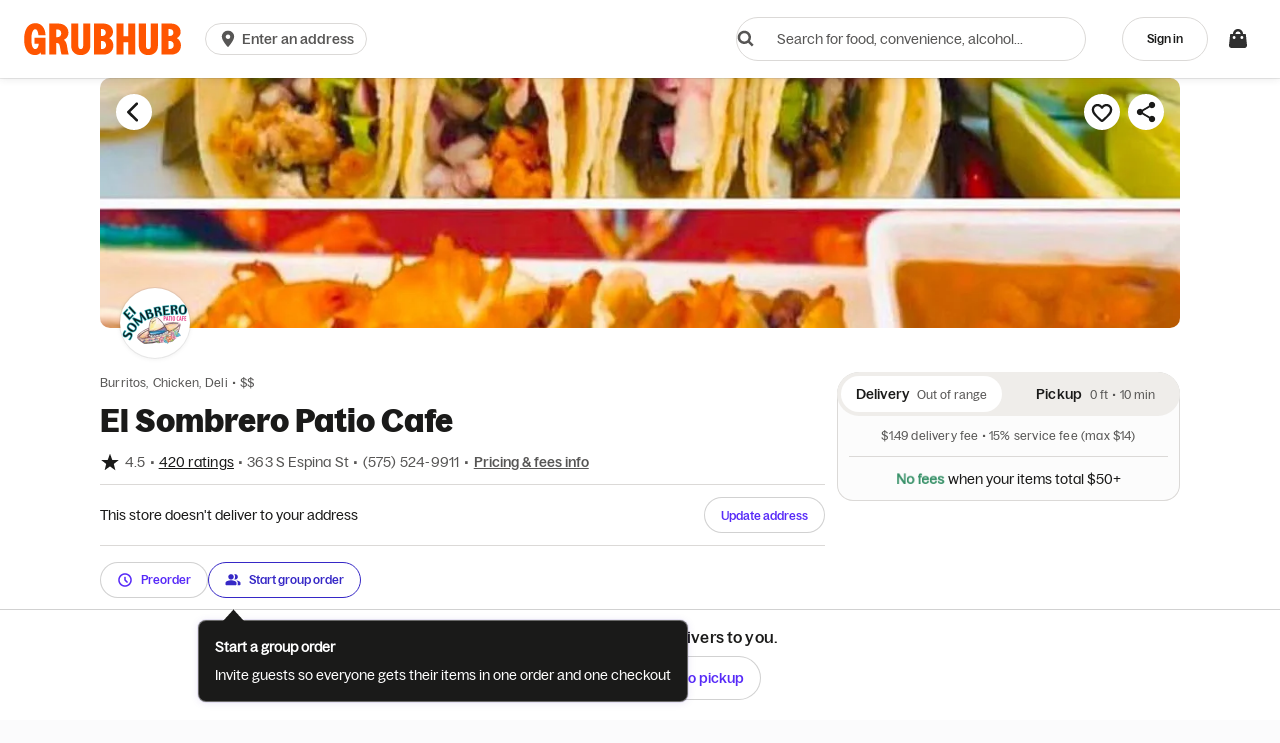

--- FILE ---
content_type: text/html
request_url: https://tzm.px-cloud.net/ns?c=dba6cc00-fe47-11f0-876f-1b63f1ae81bc
body_size: 168
content:
NoTiZE2Io11dc2_OYoN-LaD1zGxhetffw0OUWnYYgCkRWYKEwqnkSA1mB-7g4UBPslKG8Gf8CcS811veOxWFHALM2hXYP2o3lF_oW9tG3Gjz7k3qtQBveEzgDo2tdatE98TwDt1KBWZh6lwh2I3jrPwLLkZ_cgag6KCszw==

--- FILE ---
content_type: text/css
request_url: https://assets.grubhub.com/css/main-0d06e4418fd3f37ef610.css
body_size: 50771
content:
.city-carousel-photos-card,.city-carousel-review-card{height:220px;width:300px}@media (max-width:992px){.city-carousel-review-card{width:100%;height:auto}}@media (max-width:767px){.city-carousel-review-card{height:150px}}.city-carousel-photos-slide{border-radius:4px 0 0 4px}@media (max-width:767px){.city-carousel-photos-slide{border-radius:4px 4px 0 0}}@media (max-width:767px){.city-carousel-photos-border{border-bottom:1px solid rgba(0,0,0,.1)}}@media (min-width:768px){.city-carousel-photos-border{border-right:1px solid rgba(0,0,0,.1)}}@media (max-width:991px){.city-carousel-review-border{border-top:1px solid rgba(0,0,0,.1);border-radius:0 0 4px 4px;margin-bottom:2px}}@media (min-width:992px){.city-carousel-review-border{border-left:1px solid rgba(0,0,0,.1);border-radius:0 4px 4px 0}}.city-carousel-review-text{padding:16px 24px;width:100%}.city-carousel-arrow{background:transparent;height:24px!important;width:24px!important}.ghsCarousel-slide{margin-bottom:0}.ghsCarousel-content{margin-left:0}form.autocomplete-form{margin-bottom:0}.list-block.autocomplete-list{border:none!important}.list-block.autocomplete-list .list-item .autocomplete-item{padding:16px;border:none}.parallax-image{position:absolute;height:100%;top:50%;left:50%}.parallax-body{position:absolute;top:0;left:0;width:100vw;height:100vh}.order-method-radio-input{position:absolute;width:1px;height:1px;padding:0;margin:-1px;overflow:hidden;clip:rect(0,0,0,0);white-space:nowrap;border:0}.order-method-radio-input:checked+.order-method-option{cursor:default}.order-method-toggle{background-color:#efedea;padding:4px;display:inline-flex;justify-content:space-between;border-radius:100px;width:100%;position:relative}.order-method-toggle.fee-transparency-enabled{height:44px}.selector-container{position:absolute;top:0;left:0;width:100%;height:100%;padding:4px;display:flex}.selector-container.delivery:before,.selector-container.pickup:before{content:"";transition:flex .2s ease-out}.selector-container.delivery .selector,.selector-container.pickup .selector{flex-basis:48%;background-color:#fff;border-radius:100px}.selector-container.pickup:before{flex:1}.order-method-option{position:relative;background-color:transparent;border-radius:100px;padding:4px;flex-basis:48%;text-align:center;font-size:12px;font-family:setBrandVars("bagoss-medium","scandia-medium");display:flex;align-items:center;justify-content:center;flex-direction:column;cursor:pointer}.order-method-option__subtext{color:#6b6b83}.order-method-option.fee-transparency-enabled{font-size:14px}@keyframes spin{0%{transform:rotate(0deg)}to{transform:rotate(1turn)}}@keyframes spinCounter{0%{transform:rotate(0deg)}to{transform:rotate(-1turn)}}@media (max-width:767px){.u-gutter-xs-0{padding-left:0;padding-right:0}}@media (max-width:767px){.u-gutterless-xs-0{margin-left:0;margin-right:0}}label{max-width:100%}input[type=search]{-moz-box-sizing:border-box;box-sizing:border-box}input[type=checkbox],input[type=radio]{margin:4px 0 0;margin-top:1px\9;line-height:normal}input[type=file]{display:block}input[type=range]{display:block;width:100%}select[multiple],select[size]{height:auto}input[type=checkbox]:focus,input[type=file]:focus,input[type=radio]:focus{outline:thin dotted;outline-offset:-2px}input[type=search]{-webkit-appearance:none}.s-form-group{margin-bottom:12px}.has-error .s-help-block{color:#c3363e}.has-success .s-help-block{color:#0e8450}.s-help-block{display:block;margin-top:5px;margin-bottom:10px;color:rgba(26,26,25,.75)}.s-dialog .s-help-block{clear:both;margin:0}.s-dialog .s-help-block>p{margin:5px 0 0}dialog .flatAddressInput .addressInput-textInput{border-radius:28px;height:48px}dialog .flatAddressInput .addressInput-iconBtn{height:24px;position:absolute;margin:auto;top:0;bottom:0}.flatAddressInput-showErrors{padding-bottom:24px}.flatAddressInput-showErrors .flatAddressInput-helpBlock{position:absolute;top:40px;margin:8px 0;left:0}.flatAddressInput.has-error input{border:1px solid #c3363e}input[type=number]{-moz-appearance:textfield}input[type=number]::-webkit-inner-spin-button,input[type=number]::-webkit-outer-spin-button{margin:0;-webkit-appearance:none}input[type=search]::-webkit-search-cancel-button,input[type=search]::-webkit-search-decoration,input[type=search]::-webkit-search-results-button,input[type=search]::-webkit-search-results-decoration{display:none}input[type=search]::-ms-clear,input[type=search]::-ms-reveal{display:none;width:0;height:0}.input-overflow{padding-right:10px;text-overflow:ellipsis}.placeholder::-moz-placeholder{color:#545470;opacity:1}.placeholder:-ms-input-placeholder{color:#545470}.placeholder::-webkit-input-placeholder{color:#545470}.startOrderForm-place--single>.s-input-group-btn{min-width:100px}.s-select-placeholder{white-space:nowrap;pointer-events:none}.s-select-icon{position:absolute!important;top:50%!important;margin-top:-10px;color:#cacaca;pointer-events:none}.s-select>select::-ms-value{background:none;color:inherit}.s-input-group--hasRightAddon>.s-form-control.ghs-passwordToggleField{padding-right:56px}.s-form-group .s-select-control{height:44px}@media (max-width:767px){.s-form-group .s-select-control{height:43px}}.s-select-control:invalid{color:#545470}.s-select-control:invalid#predefined-reason-internal-name option{color:#1a1a19}.s-select-control:invalid#predefined-reason-internal-name option:disabled{color:#545470}.pinInputComponent-numberInput{text-align:center;letter-spacing:1.5rem;font-size:20px}.enterCodeComponent-spinner{float:right}.enterEmailComponent-button{height:40px}.invalid-input{border-color:#c3363e}.valid-input{border-width:2px;border-color:#0e8450}.valid-input:focus{outline:1px auto #0e8450!important}@-ms-viewport{width:device-width}.s-visible-lg,.s-visible-sm,.s-visible-xs{display:none!important}@media (max-width:767px){.s-visible-xs{display:block!important}}@media (max-width:991px){.s-visible-sm{display:block!important}}@media (min-width:1200px){.s-visible-lg{display:block!important}}@media (max-width:767px){.s-hidden-xs{display:none!important}}@media (max-width:991px){.s-hidden-sm{display:none!important}}@media (max-width:1199px){.s-hidden-md{display:none!important}}@media (min-width:1200px){.s-hidden-lg{display:none!important}}@media (max-width:767px){.s-align-center-xs{text-align:center}}@media print{.s-visible-print-block{display:block!important}}@media print{.s-hidden-print{display:none!important}}body{-ms-overflow-style:scrollbar;background:#fbfbfc}.innerWrapper,.outerWrapper,body{position:relative}.innerWrapper{z-index:10;height:inherit}.outerWrapper.contentOnly{overflow:auto;top:0!important;padding:0;width:100%}.outerWrapper.contentOnly .s-container,.outerWrapper.contentOnly .s-container-fluid{overflow:hidden}.contentOnly .globalCart-container{padding:0}.imf-wrapper>:nth-child(2){display:none}.login-container{max-width:420px;width:auto;margin:0 auto;margin-top:20px}.login-container-fullheight{height:100vh;margin-top:0}.icon-cc,.icon-payment{width:36px;height:23px;border-radius:1px;background-size:contain;background-position:0 100%;background-repeat:no-repeat;top:0;margin-right:8px}.icon-cc.icon-lg,.icon-payment.icon-lg{width:54px;height:34px}.icon-cc.icon-xl,.icon-payment.icon-xl{width:100px;height:60px}.icon-payment-cash{background-image:url(/assets/img/payment/payment-icons/payment-cash.svg)}.icon-payment-credit-card{background-image:url(/assets/img/payment/payment-icons/cc-generic.svg)}.icon-payment-amex-express{background-image:url(/assets/img/payment/payment-amex-express.svg)}.icon-payment-apple-pay{background-image:url(/assets/img/payment/payment-icons/payment-apple-pay.svg)}.icon-payment-apple-pay.icon-lg{width:55px;height:34px}.icon-payment-apple-pay.icon-sm{width:36px;height:22px}.icon-payment-paypal-express{background-image:url(/assets/img/payment/payment-icons/payment-paypal.svg)}.icon-payment-credit-card-new{background-image:url(/assets/img/payment/payment-icons/cc-generic.svg)}.icon-payment-cash-new{background-image:url(/assets/img/payment/payment-cash-new.svg)}.icon-payment-venmo-pay{background-image:url(/assets/img/payment/payment-icons/payment-venmo.svg)}.icon-payment-android-pay{background-size:contain;background-image:url(/assets/img/payment/payment-icons/payment-google-pay.svg)}.icon-payment-cash-app{background-image:url(/assets/img/payment/payment-icons/payment-cash-app.svg)}.icon-payment-amazon-pay{background-image:url(/assets/img/amazon-pay/amazon-pay-thumbnail.svg)}.icon-payment-consumer-loc,.icon-payment-corporate-loc{background-image:url(/assets/img/payment/payment-icons/payment-corp-loc.svg)}.icon-payment-grubcash{background-image:url(/assets/img/payment/payment-icons/gh-grubhub-plus-cash.svg)}.icon-payment-grubpoints{background-image:url(/assets/img/payment/payment-icons/gh-grubhub-points-cash.svg)}.icon-payment-giftcard{background-image:url(/assets/img/payment/payment-icons/payment-gift-card.svg)}.icon-cc{background-image:url(/assets/img/payment/payment-icons/cc-generic.svg)}.icon-cc.cvv{background-image:url(/assets/img/payment/cc-back.svg)}.icon-cc.american-express,.icon-cc.americanexpress,.icon-cc.amex,.icon-cc.cvv-americanexpress,.icon-cc.cvv-amex{background-image:url(/assets/img/payment/payment-icons/cc-amex.svg)}.icon-cc.jcb{background-image:url(/assets/img/payment/payment-icons/cc-jcb.svg)}.icon-cc.disc,.icon-cc.discover{background-image:url(/assets/img/payment/payment-icons/cc-discover.svg)}.icon-cc.dc{background-image:url(/assets/img/payment/payment-icons/cc-dc.svg)}.icon-cc.visa{background-image:url(/assets/img/payment/cc-visa_allwhite.svg)}.icon-cc.mastercard,.icon-cc.mc{background-image:url(/assets/img/payment/payment-icons/cc-mastercard.svg)}.icon-expense-provider-concur{width:24px;height:24px;background:url(https://res.cloudinary.com/grubhub-assets/image/upload/v1579896750/seamless-expensing/sap-concur.svg) no-repeat 0 0;background-size:contain}.icon-expense-provider-accountLinkDone{width:28px;height:28px;background:url(https://res.cloudinary.com/grubhub-assets/image/upload/v1580505271/seamless-expensing/done.svg) no-repeat;background-size:contain}.google-powered-image{display:inline-block;margin-top:5px;min-height:20px;width:100%;background:transparent url(/assets/img/grubhub/powered-by-google.svg) no-repeat 50%}.icon-instacart-carrot{background-image:url(https://media-cdn.grubhub.com/grubhub-assets/w_100,q_auto:low,fl_lossy,dpr_2.0,c_fill,f_auto/Diner/Shared/instacart-carrot.png);background-size:contain;background-repeat:no-repeat;top:0}.icon-instacart-carrot-medium{width:24px;height:24px}.icon-instacart-carrot-small{width:20px;height:20px}.icon--rotate{cursor:progress;animation:spinCounter 1s linear infinite}.icon-double-arrow{padding-left:2.5px;content:"\BB"}.icon-spicy{display:inline-block;vertical-align:middle;width:24px;height:24px;background:transparent url(/assets/img/icon-pepper.svg) no-repeat 0 0}.icon-small{max-width:18px;max-height:18px;background-size:100% 100%}.cb-icon-wrapper{display:inline-block}.cb-icon-svg{display:block}.cb-icon--8{width:8px;height:8px}.cb-icon--12{width:12px;height:12px}.cb-icon--15{width:15px;height:15px}.cb-icon--20{width:20px;height:20px}.cb-icon--xs{width:16px;height:16px}.cb-icon--sm{width:24px;height:24px}.cb-icon--md,.s-iconBox-24{width:28px;height:28px}.cb-icon--lg{width:32px;height:32px}.cb-icon--xl{width:40px;height:40px}.cb-icon--left{transform:rotate(90deg)}.cb-icon--right{transform:rotate(-90deg)}.cb-icon--up{transform:rotate(180deg)}.cb-icon--down{transform:none}.s-checkbox-filler{color:#fff;margin-right:8px}.s-checkbox-filler:before{content:"";font-family:inherit}.u-flex-inline{display:inline-flex}.s-select-caret.useSVG{top:calc(50% - 8px);transition:color .1s ease;color:#572af8;right:8px;pointer-events:none;position:absolute}.s-btn-img--left>img.google{left:-1px;top:0;height:34px}.s-btn-primary--facebook>img{left:8px}.s-btn-img--left>img.amazon{left:8px;top:8px}.s-btn-primary--twitter{color:#fff;background:#1da1f2;background-color:#1da1f2}.s-btn-primary--envelope,.s-btn-primary--sms{color:#fff;background:#572af8;background-color:#572af8}.buttonSecondaryRedesigned{height:44px}.buttonSecondaryRedesignedFixedWidth{height:44px;width:72px}@media (max-width:1199px){.buttonSecondaryRedesignedFixedWidth{width:92px}}.icon-noLineHeight,.s-btn--noLabel{line-height:0}.apple-signin-button,.apple-signin-button:active,.apple-signin-button:hover{color:#000}.apple-signin-button>.profile-socialNetwork-connect-icon{margin-bottom:-4px}.gm-style .ghs-search-marker,.gm-style .noResultsControl{font-family:bagoss-regular;font-weight:400}.gm-style .ghs-search-marker{font-size:14px}.gm-style .noResultsControl{font-size:12px}.starRating-ratingCount--infoWindow{padding-top:1px}.searchResultsMap-container{display:block}.searchAreaControl--checkbox-filler>.p2r{display:flex}button.searchCurrentAreaControl,button.searchCurrentAreaControl:focus,button.searchCurrentAreaControl:hover{background:#262626}.searchAreaControl--label label{height:unset;padding:12px 16px}.searchAreaControl--label:hover{background-color:#f9f9f9}.searchAreaControl--btn{border:none;-webkit-appearance:none}.noResultsControl--shadow,.searchAreaControl--shadow,.searchAreaControl--shadow.s-btn:hover{box-shadow:0 3px 6px 1px rgba(26,26,25,.2)}.s-checkbox-input:checked+.s-checkbox-label>.searchAreaControl--checkbox-filler.s-checkbox-filler{background:#1a1a19;border-color:#1a1a19}.mapMarker-sponsored{position:relative;top:-2px}.searchResultsMap{position:relative}.s-iconBtn--xxxsmall{height:16px;width:16px}.searchResultsMap-content{width:100%;height:400px}@media (max-width:767px){.searchResultsMap-content{height:250px}}.searchPickupMapView .searchResultsMap-content{height:calc(100vh - 82px)}.map-result-marker__label{max-width:100px;display:inline-block;position:relative;font-size:11px;line-height:12px;padding:0 2px;text-shadow:-1px -1px 0 #fff,0 -1px 0 #fff,1px -1px 0 #fff,1px 0 0 #fff,1px 1px 0 #fff,0 1px 0 #fff,-1px 1px 0 #fff,-1px 0 0 #fff}@supports (-webkit-line-clamp:2){.map-result-marker__label{-webkit-line-clamp:2;text-overflow:ellipsis;display:-webkit-box;overflow:hidden}}@supports (-webkit-line-clamp:3){.map-result-marker__label__three-line{-webkit-line-clamp:3;text-overflow:ellipsis;display:-webkit-box;overflow:hidden}}.map-merchant-pin--selected,.map-merchant-pin:hover{transform:scale(1.2)}.homePage-wrapper{overflow:hidden}.homePage-wrapper .section{background:#fbfbfc}.homePage-wrapper--loggedIn,.homePage-wrapper.homePage-wrapper--loggedIn .section{background:#fff}.section-header{width:100%;align-items:baseline;margin-bottom:16px}@media (max-width:767px){.section-header{margin-bottom:12px}}@media (max-width:767px){.deals-padding{padding-left:21px;padding-right:21px}}.startOrder-form-instructions{color:#fff}.startOrder-form-instructions h6{margin-bottom:10px}@media (min-width:768px){.homePage-wrapper.homepage-height-placeholder .hero-wrapper{min-height:212px}.homePage-wrapper.homepage-height-placeholder .restaurant-section-data,.homePage-wrapper.homepage-height-placeholder ghs-html-fragment{min-height:250px}}.gift-card-container{background:#fff}.hero-wrapper .hero-title{display:none}.hero-form{margin:0 auto;z-index:1090}@media (min-width:768px){.hero-form{position:absolute;top:50%;left:50%;transform:translate(-50%,-50%)}}.hero-form .startOrder-order-method{margin-bottom:20px}@media (max-width:991px){.s-input-row.rb-search-row-authenticated{flex-direction:column}}@media (min-width:768px){.hero-form--rightBorder{border-right:1px solid #efeff2}}.hero-title{font-size:34px;margin-bottom:5px;color:#fff}@media (max-width:767px){.hero-title{font-size:22px;position:relative;top:-155px}}.hero-title.isSignedIn{margin-bottom:10px}.startOrder{position:relative;z-index:1}.startOrder-form{z-index:1;background:none;padding:20px 30px}@media (min-width:768px){.startOrder-form{padding:20px 50px 15px}}.startOrder-form .s-form-group{padding:0}.addressInput-submitBtn{min-width:155px}.addressInput-submitBtn.homepage-hero-redesign{position:absolute}@media (min-width:992px){.addressInput-submitBtn.homepage-hero-redesign{width:-webkit-fit-content;width:-moz-fit-content;width:fit-content;padding:12px 20px}}.startOrderForm-submit-btn{height:45px}.startOrderForm-place .startOrderForm-submit-btn{margin-left:8px}@media (max-width:767px){.startOrderForm-place .startOrderForm-submit-btn{margin-top:8px;margin-left:0!important;flex:1 1 auto;width:100%}}.startOrderForm-place--loggedOut>.startOrder-address-input{flex:1 1 75%}@media (min-width:992px)and (max-width:1200px){.fullscreen-autocomplete-input .homepage-hero-redesign-autocomplete{max-width:55%;padding-right:16px}}@media (min-width:992px)and (max-width:1200px){.fullscreen-autocomplete-input .homepage-cta-wrapper.homepage-hero-redesign{max-width:40%}}.ghs-orderMethod-default.s-radio-group{flex:0 1 50%}@media (max-width:767px){.ghs-orderMethod-default.s-radio-group{flex:1 0 auto}}.section-orders{padding:0}.section-orders-container .ghsCarousel-next,.section-orders-container .ghsCarousel-previous{color:#572af8}.ghsCarousel-next,.ghsCarousel-previous{color:#572af8!important}.app-download-appsStore-img{margin-top:5px;height:40px;width:140px}.s-card-promo-image{width:70px;height:70px;background-image:url(/assets/img/grubhub/card_fallback.png)}.homePage-wrapper>*{order:10}.homePage-wrapper .siteFooterWrapper{order:99}.homePage-wrapper .u-homepageOrder-0{order:0}.homePage-wrapper .u-homepageOrder-1{order:1}.homePage-wrapper .u-homepageOrder-2{order:2}.homePage-wrapper .u-homepageOrder-3{order:3}.homePage-wrapper .u-homepageOrder-4{order:4}.homePage-wrapper .u-homepageOrder-5{order:5}.homePage-wrapper .u-homepageOrder-6{order:6}.homePage-wrapper .u-homepageOrder-7{order:7}.homePage-wrapper .u-homepageOrder-8{order:8}.homePage-wrapper .u-homepageOrder-9{order:9}.homePage-wrapper .u-homepageOrder-10{order:10}.homePage-wrapper .u-homepageOrder-11{order:11}.homePage-wrapper .u-homepageOrder-12{order:12}.homePage-wrapper .u-homepageOrder-13{order:13}.homePage-wrapper .u-homepageOrder-14{order:14}.homePage-wrapper .u-homepageOrder-15{order:15}.homePage-wrapper .u-homepageOrder-16{order:16}.homePage-wrapper .u-homepageOrder-17{order:17}.homePage-wrapper .u-homepageOrder-18{order:18}.homePage-wrapper .u-homepageOrder-19{order:19}.homePage-wrapper .u-homepageOrder-20{order:20}.valueProp{padding:15px 0}.testimonial:first-child .testimonial-image{background-position:0 0}.testimonial:nth-child(2) .testimonial-image{background-position:100% 0}.testimonial:nth-child(3) .testimonial-image{background-position:0 100%}.testimonial:last-child .testimonial-image{background-position:100% 100%}.testimonial-image{overflow:hidden;padding-bottom:100%;width:100%;height:0;background:url(/assets/img/grubhub/new/faces.jpg) no-repeat;background-size:200%;margin-right:-15px;border-radius:50%}.eventMsg-container{text-align:center}.order-status-banner-convenience,.order-status-banner.order-status-banner-carousel-convenience{overflow:visible}.order-status-banner.order-status-banner-carousel-convenience .ghsCarousel-slide-two-max{padding:16px 24px;margin-bottom:0}.order-status-banner.order-status-banner-carousel-convenience .ghsCarousel-arrow.ghsCarousel-next{right:-28px;position:absolute}.order-status-banner.order-status-banner-carousel-convenience .ghsCarousel-arrow.ghsCarousel-previous{left:-28px;position:absolute}@media (max-width:1199px){.order-status-banner.order-status-banner-carousel-convenience .ghsCarousel-arrow.ghsCarousel-next{right:-12px;position:absolute}.order-status-banner.order-status-banner-carousel-convenience .ghsCarousel-arrow.ghsCarousel-previous{left:-12px;position:absolute}}@media (min-width:992px){.order-status-banner.order-status-banner-carousel-convenience .ghsCarousel-content{display:flex;align-items:center}.order-status-banner.order-status-banner-carousel-convenience .ghsCarousel-slide-two-max+.ghsCarousel-slide-two-max{border-left:1px solid rgba(38,38,38,.2)}}@media (max-width:991px){.order-status-banner.order-status-banner-carousel-convenience{padding-right:16px}.order-status-banner.order-status-banner-carousel-convenience.multi-order-banner{padding:0;max-height:100%}.order-status-banner.order-status-banner-carousel-convenience.multi-order-banner .ghsCarousel-slides{margin:0}.order-status-banner.order-status-banner-carousel-convenience .ghsCarousel-arrow.ghsCarousel-next{display:none}.order-status-banner.order-status-banner-carousel-convenience .ghsCarousel-content.promo-carousel{padding:0}.order-status-banner.order-status-banner-carousel-convenience .ghsCarousel-arrow.ghsCarousel-previous{display:none}.order-status-banner.order-status-banner-carousel-convenience .ghsCarousel-content,.order-status-banner.order-status-banner-carousel-convenience .ghsCarousel-content .ghsCarousel-slide{width:100%}.order-status-banner.order-status-banner-carousel-convenience .ghsCarousel-content .ghsCarousel-slide-two-max{max-width:100%;padding:16px}.order-status-banner.order-status-banner-carousel-convenience .ghsCarousel-content .ghsCarousel-slide-two-max+.ghsCarousel-slide-two-max{border-top:1px solid rgba(38,38,38,.2)}.order-status-banner.order-status-banner-carousel-convenience .ghsCarousel-content .ghsCarousel-slide:nth-of-type(1n+3){display:none}}.startOrder-form-instructions h6{margin:10px 0 15px}.has-error .accountWizard-input{border-color:#c3363e}@media (max-width:991px){.s-input-row>.s-btn:not(.s-input-group-addon).startOrderForm-submit-btn-default{margin-left:0}}@media (-ms-high-contrast:none),screen and (-ms-high-contrast:active){.startOrderForm--r2pClear>.r2p{flex-grow:1}.mainNav .mainNavSearch-location{min-width:150px}}.startOrderForm--r2pClear>.r2p{display:flex}.startOrderForm-r2pClear--100>.r2p{width:100%}.startOrderForm-r2pClear--grow>.r2p{flex-grow:1}.startOrderForm--r2pClear .s-btn{flex:inherit}.homepage-middle-content--withVariantEnabled{margin-top:32px;padding:32px 16px 16px;border-radius:3px}.featured-topic.for-topics{min-width:100%}.featured-topic .ghsCarousel .ghsCarousel-slide:first-child{padding-left:21px}.featured-topic .ghsCarousel .ghsCarousel-slide:last-child{padding-right:16px}.featured-topic .ghsCarousel.redesign-for-topics .ghsCarousel-slide:first-child{padding-left:8px}.featured-topic .ghsCarousel.redesign-for-topics .ghsCarousel-slide-four-max,.featured-topic .ghsCarousel.redesign-for-topics .ghsCarousel-slide:last-child{padding-right:8px}@media (max-width:767px){.featured-topic .ghsCarousel.redesign-for-topics .ghsCarousel-slide-four-max{min-width:248px}}.featured-topic .featured-topic-cards{height:275px;width:auto;min-width:100%}@media (max-width:767px){.featured-topic .featured-topic-cards .s-card-media .s-card-media-fab{z-index:2}.featured-topic .featured-topic-cards .s-card-media .small-card-media-image.s-card-media-image{position:relative}.featured-topic .featured-topic-cards .s-card-media .small-card-media-image.s-card-media-image .restaurantImage-img{width:unset!important;min-width:100%;height:100%;top:50%;left:50%;transform:translate(-50%,-50%);position:absolute}}.featured-topic .featured-topic-cards-attributionBlock.featured-topic-cards{height:285px}.featured-topic .featured-topic-cards-savedRestaurants.featured-topic-cards{height:252px}.featured-topic .featured-topic-image-wrapper{width:100%;height:275px;overflow:hidden;position:relative}.featured-topic .featured-topic-image-wrapper .topic-label-wrapper{top:0;left:0;padding:12px 0 0 12px}@media (min-width:576px){.featured-topic .featured-topic-image-wrapper .topic-label-wrapper{left:8px}}.featured-topic .featured-topic-image-wrapper .topic-button-wrapper{position:absolute;bottom:0;left:0;width:100%}.featured-topic .featured-topic-image-wrapper .topic-button-wrapper .topic-button{color:rgba(26,26,25,.9)}@media (min-width:992px){.featured-topic .featured-topic-image-wrapper{height:566px}.featured-topic .featured-topic-image-wrapper .topic-button-wrapper{padding-bottom:16px}.featured-topic .featured-topic-image-wrapper.small-featured-image{height:275px}.featured-topic .featured-topic-image-wrapper.featured-topic-cards-attributionBlock{height:586px}.featured-topic .featured-topic-image-wrapper.small-featured-image.featured-topic-cards-attributionBlock{height:285px}}.featured-topic .featured-topic-image-carousel{min-width:220px}.featured-topic .featured-topic-image-carousel.featured-topic-cards-attributionBlock{height:285px}@media (min-width:992px){.topic-reverse{flex-direction:row-reverse}.topic-reverse .topic-reverse .s-row{flex-direction:row}}.topic-label-wrapper{position:absolute;max-width:80%;overflow:hidden}.topic-label{background-color:hsla(0,0%,100%,.7)}.topic-header-image{vertical-align:sub;height:1.1em}.topic-image{min-width:100%;width:auto;height:100%;box-shadow:0 1px 1px rgba(0,0,0,.1)}.topic-image:hover{box-shadow:0 1px 0 rgba(0,0,0,.1),0 0 5px rgba(0,0,0,.05),0 0 10px rgba(0,0,0,.15)}.topic-image.popular-topic-image{height:auto}.featured-topic{max-width:100%}.rtpLanding-header-inset{position:absolute;bottom:16px;left:16px}@media (min-width:576px){.rtpLanding-header-inset{left:0}}.rtpLanding-header-inset-text{background-color:hsla(0,0%,100%,.75);padding:48px 24px}.rtpLanding-header-inset-text .s-control-group{position:relative}@media (min-width:576px){.rtpLanding-header-inset-text .s-input-group--hasRightAddon{margin-right:12px}}.startOrder-spacer-gif{margin-left:auto}.order-status-banner{overflow:hidden;transition:max-height .2s linear;max-height:280px;height:auto}.order-status-banner.collapsed{max-height:0;border:0;margin:0;overflow:hidden}.collapsibleSection-caret{float:right;display:none}@media (max-width:767px){.collapsibleSection-caret{display:inline-block}}.s-iconBtn--xlarge{height:64px;width:64px}.circle{align-items:center;background:rgba(26,26,25,.75);display:inline-flex;justify-content:center;min-width:28px;height:28px;border-radius:20px;vertical-align:middle}.past-order-carousel-card{position:relative}.past-order-carousel-card .s-card-media-fab{z-index:1}.mweb-homepage-header-redesign{padding:14px 16px;padding-bottom:0}.mweb-homepage-header-redesign .mainNavSearch-location{border-bottom:none;margin-top:56px;border-top:none}.mweb-homepage-header-redesign .mainNav-addressDisplay{margin-top:8px;margin-bottom:10px}.mweb-homepage-header-redesign .mainNav-addressDisplay .mainNav-addressDisplay--geoIcon{display:none}.mweb-homepage-header-redesign .mainNav-addressDisplay .mainNav-addressDisplay--caret .cb-icon--xs,.mweb-homepage-header-redesign .mainNav-addressDisplay .s-btn-text{color:#000}.mweb-homepage-header-redesign .mainNav-addressDisplay .mainNav-addressDisplay--labelAddress{color:#000;font-family:bagoss-medium;font-size:13.2px}.mweb-homepage-header-redesign .ghs-searchInput,.mweb-homepage-header-redesign .s-btn-primary{border-radius:28px}.mweb-homepage-header-redesign .ghs-searchInput{height:48px;box-shadow:0 1px 8px rgba(54,40,198,.1)}.mweb-homepage-header-redesign .startOrder-search-input{margin-bottom:10px}.mweb-homepage-header-redesign .s-btn.s-btn-primary{min-height:36px;margin-bottom:16px;margin-top:2px}.mweb-homepage-header-redesign .s-radio-group--tabbed .s-radio-label{padding-left:6px;padding-right:6px;color:#6b6b83;font-size:16.5px}.mweb-homepage-header-redesign .s-radio-group--tabbed .s-icon,.mweb-homepage-header-redesign .s-radio-group--tabbed .s-radio-label.selected{color:#000}.mweb-homepage-header-redesign .s-when-for-button{border:none;font-family:bagoss-medium;font-weight:400;font-size:15.4px;border-bottom:4px solid transparent;padding-right:8px}.mweb-homepage-header-redesign .s-when-for-button.s-form-control{padding-top:6px;padding-bottom:8px;height:36px;background:transparent;padding-left:36px}.mweb-homepage-header-redesign .s-when-for-button span{color:#572af8;margin-left:8px}.mweb-homepage-header-redesign .s-when-for-button .cb-icon{margin-left:4px}.mweb-homepage-header-redesign .startOrder-order-method{margin-top:8px}.mweb-homepage-header-redesign .orderMethod-whenFor-container{margin-left:auto;width:auto;min-height:auto;margin-bottom:0}.mweb-homepage-header-redesign .orderMethod-whenFor-container .s-icon{height:32px}.desktop-homepage-header-redesign{margin-top:32px}.desktop-homepage-header-redesign .startOrder-order-method{margin-bottom:0;flex-basis:100%}.desktop-homepage-header-redesign .startOrder-order-method .s-radio-group{margin-bottom:0}.desktop-homepage-header-redesign .s-radio-group--tabbed .s-radio-label{padding-left:6px;padding-right:6px;color:#6b6b83}.desktop-homepage-header-redesign .s-radio-group--tabbed .s-icon,.desktop-homepage-header-redesign .s-radio-group--tabbed .s-radio-label.selected{color:#000}.desktop-homepage-header-redesign .s-radio-text,.desktop-homepage-header-redesign .whenForSelector-btn{font-family:bagoss-medium;font-weight:400;font-size:15.4px}.desktop-homepage-header-redesign .whenForSelector-btn{border:none;border-bottom:4px solid transparent}.desktop-homepage-header-redesign .whenForSelector-btn.s-form-control{height:36px;background:transparent;border:none;flex-direction:row;padding:6px 8px 8px 40px}.desktop-homepage-header-redesign .whenForSelector-btn span{color:#572af8;margin-left:8px}.desktop-homepage-header-redesign .whenForSelector-btn .cb-icon{margin-left:4px}.desktop-homepage-header-redesign .orderMethod-whenFor-container{margin-left:auto;width:auto}.desktop-homepage-header-redesign .orderMethod-whenFor-container .s-icon{height:32px}.transparent-carousel-arrow{background:transparent}.featured-topic .featured-topic-cards-redesign.featured-topic-cards{height:100%}.homePage-wrapper .featured-topic.for-topics.spotlight-topics .spotlight-partnership-image-wrapper{-webkit-clip-path:polygon(86px 0,100% 0,100% 100%,0 100%);clip-path:polygon(86px 0,100% 0,100% 100%,0 100%);flex:1}.homePage-wrapper .featured-topic.for-topics.spotlight-topics .spotlight-partnership-image-wrapper img{border-radius:0 12px 12px 0;object-fit:cover}@media (min-width:1200px){.featured-topic.for-topics.spotlight-topics{flex-wrap:nowrap}.featured-topic.for-topics.spotlight-topics .spotlight-topic-info{-ms-grid-row-align:center;align-self:center;padding:0 20px 0 0;flex-basis:25%;min-width:25%;max-width:25%}.featured-topic.for-topics.spotlight-topics .topic-component-restaurant-carousel{max-width:75%;padding-right:8px;padding-left:5px}}@media (min-width:768px)and (max-width:991px){.featured-topic.for-topics.spotlight-topics{flex-wrap:nowrap}.featured-topic.for-topics.spotlight-topics .spotlight-topic-info{-ms-grid-row-align:center;align-self:center;padding:0 20px 0 0;flex-basis:50%;min-width:50%;max-width:50%}.featured-topic.for-topics.spotlight-topics .topic-component-restaurant-carousel{max-width:50%;padding-right:8px;padding-left:9px}.featured-topic.for-topics.spotlight-topics .topic-component-restaurant-carousel .ghsCarousel-slide-three-max{flex-basis:100%;min-width:100%;max-width:100%}}@media (min-width:991px)and (max-width:1200px){.featured-topic.for-topics.spotlight-topics{flex-wrap:nowrap}.featured-topic.for-topics.spotlight-topics .spotlight-topic-info{-ms-grid-row-align:center;align-self:center;padding:0 20px 0 0;flex-basis:33.3333333333%;min-width:33.3333333333%;max-width:33.3333333333%}.featured-topic.for-topics.spotlight-topics .topic-component-restaurant-carousel{max-width:66.6666666667%;padding-right:8px;padding-left:5px}.featured-topic.for-topics.spotlight-topics .topic-component-restaurant-carousel .ghsCarousel-slide-three-max{flex-basis:50%;min-width:50%;max-width:50%}}.no-address-page{width:100%;align-items:center;justify-content:center}.no-address-page .no-address-page-container{width:425px;text-align:center}.no-address-page button{width:100%}@media (max-width:575px){.no-address-page{justify-content:flex-start;padding-top:80px}.no-address-page .no-address-page-container{width:288px}}.homePage-wrapper.homePage-wrapper--loggedIn .topic-component .cuisine-ribbon.cuisine-ribbon--sm .ghsCarousel-content.ghsCarousel-slides.ghsCarousel-content-edgeScroll{margin:0;padding:0 16px!important}.homePage-wrapper.homePage-wrapper--loggedIn.order-banner-redesign{overflow:visible}.homePage-wrapper.homePage-wrapper--loggedIn.order-banner-redesign .order-banner-container{position:-webkit-sticky;position:sticky;z-index:10001}@media (max-width:767px){.homePage-wrapper.homePage-wrapper--loggedIn.order-banner-redesign .order-banner-container{order:100}}@media (max-width:575px){.homePage-wrapper>.s-container,.homePage-wrapper>.startOrder{padding-left:16px;padding-right:16px}.homePage-wrapper .s-container.carousel-container,.homePage-wrapper .s-container.section-orders-container,.homePage-wrapper .s-container.startOrder-form-inline,.homePage-wrapper .s-container.topic-component,.homePage-wrapper .s-container.topic-list-component,.homePage-wrapper .startOrderForm,.homePage-wrapper>.s-container{width:100%}.homePage-wrapper .s-container.carousel-container:not(.section-orders-container),.homePage-wrapper .s-container.section-orders-container:not(.section-orders-container),.homePage-wrapper .s-container.startOrder-form-inline:not(.section-orders-container),.homePage-wrapper .s-container.topic-component:not(.section-orders-container),.homePage-wrapper .s-container.topic-list-component:not(.section-orders-container),.homePage-wrapper .startOrderForm:not(.section-orders-container),.homePage-wrapper>.s-container:not(.section-orders-container){max-width:1616px}.homePage-wrapper .s-container.carousel-container.s-container.carousel-container,.homePage-wrapper .s-container.carousel-container .spotlight-container,.homePage-wrapper .s-container.carousel-container.topic-list-component,.homePage-wrapper .s-container.section-orders-container.s-container.carousel-container,.homePage-wrapper .s-container.section-orders-container .spotlight-container,.homePage-wrapper .s-container.section-orders-container.topic-list-component,.homePage-wrapper .s-container.startOrder-form-inline.s-container.carousel-container,.homePage-wrapper .s-container.startOrder-form-inline .spotlight-container,.homePage-wrapper .s-container.startOrder-form-inline.topic-list-component,.homePage-wrapper .s-container.topic-component.s-container.carousel-container,.homePage-wrapper .s-container.topic-component .spotlight-container,.homePage-wrapper .s-container.topic-component.topic-list-component,.homePage-wrapper .s-container.topic-list-component.s-container.carousel-container,.homePage-wrapper .s-container.topic-list-component .spotlight-container,.homePage-wrapper .s-container.topic-list-component.topic-list-component,.homePage-wrapper .startOrderForm.s-container.carousel-container,.homePage-wrapper .startOrderForm .spotlight-container,.homePage-wrapper .startOrderForm.topic-list-component,.homePage-wrapper>.s-container.s-container.carousel-container,.homePage-wrapper>.s-container .spotlight-container,.homePage-wrapper>.s-container.topic-list-component{padding-left:16px;padding-right:16px}.homePage-wrapper .s-container.carousel-container.s-container.carousel-container.is-NVR,.homePage-wrapper .s-container.carousel-container .spotlight-container.is-NVR,.homePage-wrapper .s-container.carousel-container.topic-list-component.is-NVR,.homePage-wrapper .s-container.section-orders-container.s-container.carousel-container.is-NVR,.homePage-wrapper .s-container.section-orders-container .spotlight-container.is-NVR,.homePage-wrapper .s-container.section-orders-container.topic-list-component.is-NVR,.homePage-wrapper .s-container.startOrder-form-inline.s-container.carousel-container.is-NVR,.homePage-wrapper .s-container.startOrder-form-inline .spotlight-container.is-NVR,.homePage-wrapper .s-container.startOrder-form-inline.topic-list-component.is-NVR,.homePage-wrapper .s-container.topic-component.s-container.carousel-container.is-NVR,.homePage-wrapper .s-container.topic-component .spotlight-container.is-NVR,.homePage-wrapper .s-container.topic-component.topic-list-component.is-NVR,.homePage-wrapper .s-container.topic-list-component.s-container.carousel-container.is-NVR,.homePage-wrapper .s-container.topic-list-component .spotlight-container.is-NVR,.homePage-wrapper .s-container.topic-list-component.topic-list-component.is-NVR,.homePage-wrapper .startOrderForm.s-container.carousel-container.is-NVR,.homePage-wrapper .startOrderForm .spotlight-container.is-NVR,.homePage-wrapper .startOrderForm.topic-list-component.is-NVR,.homePage-wrapper>.s-container.s-container.carousel-container.is-NVR,.homePage-wrapper>.s-container .spotlight-container.is-NVR,.homePage-wrapper>.s-container.topic-list-component.is-NVR{margin-top:24px}}@media (max-width:575px)and (max-width:767px){.homePage-wrapper .s-container.carousel-container.s-container.carousel-container.is-NVR,.homePage-wrapper .s-container.carousel-container .spotlight-container.is-NVR,.homePage-wrapper .s-container.carousel-container.topic-list-component.is-NVR,.homePage-wrapper .s-container.section-orders-container.s-container.carousel-container.is-NVR,.homePage-wrapper .s-container.section-orders-container .spotlight-container.is-NVR,.homePage-wrapper .s-container.section-orders-container.topic-list-component.is-NVR,.homePage-wrapper .s-container.startOrder-form-inline.s-container.carousel-container.is-NVR,.homePage-wrapper .s-container.startOrder-form-inline .spotlight-container.is-NVR,.homePage-wrapper .s-container.startOrder-form-inline.topic-list-component.is-NVR,.homePage-wrapper .s-container.topic-component.s-container.carousel-container.is-NVR,.homePage-wrapper .s-container.topic-component .spotlight-container.is-NVR,.homePage-wrapper .s-container.topic-component.topic-list-component.is-NVR,.homePage-wrapper .s-container.topic-list-component.s-container.carousel-container.is-NVR,.homePage-wrapper .s-container.topic-list-component .spotlight-container.is-NVR,.homePage-wrapper .s-container.topic-list-component.topic-list-component.is-NVR,.homePage-wrapper .startOrderForm.s-container.carousel-container.is-NVR,.homePage-wrapper .startOrderForm .spotlight-container.is-NVR,.homePage-wrapper .startOrderForm.topic-list-component.is-NVR,.homePage-wrapper>.s-container.s-container.carousel-container.is-NVR,.homePage-wrapper>.s-container .spotlight-container.is-NVR,.homePage-wrapper>.s-container.topic-list-component.is-NVR{margin-top:16px}.homePage-wrapper .s-container.carousel-container.s-container.carousel-container.is-NVR.mWeb-filters,.homePage-wrapper .s-container.carousel-container .spotlight-container.is-NVR.mWeb-filters,.homePage-wrapper .s-container.carousel-container.topic-list-component.is-NVR.mWeb-filters,.homePage-wrapper .s-container.section-orders-container.s-container.carousel-container.is-NVR.mWeb-filters,.homePage-wrapper .s-container.section-orders-container .spotlight-container.is-NVR.mWeb-filters,.homePage-wrapper .s-container.section-orders-container.topic-list-component.is-NVR.mWeb-filters,.homePage-wrapper .s-container.startOrder-form-inline.s-container.carousel-container.is-NVR.mWeb-filters,.homePage-wrapper .s-container.startOrder-form-inline .spotlight-container.is-NVR.mWeb-filters,.homePage-wrapper .s-container.startOrder-form-inline.topic-list-component.is-NVR.mWeb-filters,.homePage-wrapper .s-container.topic-component.s-container.carousel-container.is-NVR.mWeb-filters,.homePage-wrapper .s-container.topic-component .spotlight-container.is-NVR.mWeb-filters,.homePage-wrapper .s-container.topic-component.topic-list-component.is-NVR.mWeb-filters,.homePage-wrapper .s-container.topic-list-component.s-container.carousel-container.is-NVR.mWeb-filters,.homePage-wrapper .s-container.topic-list-component .spotlight-container.is-NVR.mWeb-filters,.homePage-wrapper .s-container.topic-list-component.topic-list-component.is-NVR.mWeb-filters,.homePage-wrapper .startOrderForm.s-container.carousel-container.is-NVR.mWeb-filters,.homePage-wrapper .startOrderForm .spotlight-container.is-NVR.mWeb-filters,.homePage-wrapper .startOrderForm.topic-list-component.is-NVR.mWeb-filters,.homePage-wrapper>.s-container.s-container.carousel-container.is-NVR.mWeb-filters,.homePage-wrapper>.s-container .spotlight-container.is-NVR.mWeb-filters,.homePage-wrapper>.s-container.topic-list-component.is-NVR.mWeb-filters{margin-top:10px}}@media (max-width:575px){.homePage-wrapper .s-container.carousel-container .topic-grid-wrapper,.homePage-wrapper .s-container.section-orders-container .topic-grid-wrapper,.homePage-wrapper .s-container.startOrder-form-inline .topic-grid-wrapper,.homePage-wrapper .s-container.topic-component .topic-grid-wrapper,.homePage-wrapper .s-container.topic-list-component .topic-grid-wrapper,.homePage-wrapper .startOrderForm .topic-grid-wrapper,.homePage-wrapper>.s-container .topic-grid-wrapper{margin-left:-6px;margin-right:-6px}.homePage-wrapper .s-container.carousel-container .topic-grid-wrapper .topic-cell-wrapper,.homePage-wrapper .s-container.section-orders-container .topic-grid-wrapper .topic-cell-wrapper,.homePage-wrapper .s-container.startOrder-form-inline .topic-grid-wrapper .topic-cell-wrapper,.homePage-wrapper .s-container.topic-component .topic-grid-wrapper .topic-cell-wrapper,.homePage-wrapper .s-container.topic-list-component .topic-grid-wrapper .topic-cell-wrapper,.homePage-wrapper .startOrderForm .topic-grid-wrapper .topic-cell-wrapper,.homePage-wrapper>.s-container .topic-grid-wrapper .topic-cell-wrapper{padding-left:6px;padding-right:6px}.homePage-wrapper .s-container.carousel-container .ghsCarousel-container .ghsCarousel-content,.homePage-wrapper .s-container.carousel-container .ghsCarousel-container .ghsCarousel-content-edgeScroll,.homePage-wrapper .s-container.carousel-container .section-orders-container .ghsCarousel-content,.homePage-wrapper .s-container.carousel-container .section-orders-container .ghsCarousel-content-edgeScroll,.homePage-wrapper .s-container.section-orders-container .ghsCarousel-container .ghsCarousel-content,.homePage-wrapper .s-container.section-orders-container .ghsCarousel-container .ghsCarousel-content-edgeScroll,.homePage-wrapper .s-container.section-orders-container .section-orders-container .ghsCarousel-content,.homePage-wrapper .s-container.section-orders-container .section-orders-container .ghsCarousel-content-edgeScroll,.homePage-wrapper .s-container.startOrder-form-inline .ghsCarousel-container .ghsCarousel-content,.homePage-wrapper .s-container.startOrder-form-inline .ghsCarousel-container .ghsCarousel-content-edgeScroll,.homePage-wrapper .s-container.startOrder-form-inline .section-orders-container .ghsCarousel-content,.homePage-wrapper .s-container.startOrder-form-inline .section-orders-container .ghsCarousel-content-edgeScroll,.homePage-wrapper .s-container.topic-component .ghsCarousel-container .ghsCarousel-content,.homePage-wrapper .s-container.topic-component .ghsCarousel-container .ghsCarousel-content-edgeScroll,.homePage-wrapper .s-container.topic-component .section-orders-container .ghsCarousel-content,.homePage-wrapper .s-container.topic-component .section-orders-container .ghsCarousel-content-edgeScroll,.homePage-wrapper .s-container.topic-list-component .ghsCarousel-container .ghsCarousel-content,.homePage-wrapper .s-container.topic-list-component .ghsCarousel-container .ghsCarousel-content-edgeScroll,.homePage-wrapper .s-container.topic-list-component .section-orders-container .ghsCarousel-content,.homePage-wrapper .s-container.topic-list-component .section-orders-container .ghsCarousel-content-edgeScroll,.homePage-wrapper .startOrderForm .ghsCarousel-container .ghsCarousel-content,.homePage-wrapper .startOrderForm .ghsCarousel-container .ghsCarousel-content-edgeScroll,.homePage-wrapper .startOrderForm .section-orders-container .ghsCarousel-content,.homePage-wrapper .startOrderForm .section-orders-container .ghsCarousel-content-edgeScroll,.homePage-wrapper>.s-container .ghsCarousel-container .ghsCarousel-content,.homePage-wrapper>.s-container .ghsCarousel-container .ghsCarousel-content-edgeScroll,.homePage-wrapper>.s-container .section-orders-container .ghsCarousel-content,.homePage-wrapper>.s-container .section-orders-container .ghsCarousel-content-edgeScroll{padding:0}.homePage-wrapper .s-container.carousel-container .ghsCarousel-container .ghsCarousel-content-edgeScroll .ghsCarousel-slide-four-max,.homePage-wrapper .s-container.carousel-container .ghsCarousel-container .ghsCarousel-content .ghsCarousel-slide-four-max,.homePage-wrapper .s-container.carousel-container .ghsCarousel-container .ghsCarousel-content:not(.ghsCarousel-content-edgeScroll) .ghsCarousel-slide:first-child,.homePage-wrapper .s-container.carousel-container .ghsCarousel-container .ghsCarousel-content:not(.ghsCarousel-content-edgeScroll) .ghsCarousel-slide:last-child,.homePage-wrapper .s-container.carousel-container .section-orders-container .ghsCarousel-content-edgeScroll .ghsCarousel-slide-four-max,.homePage-wrapper .s-container.carousel-container .section-orders-container .ghsCarousel-content .ghsCarousel-slide-four-max,.homePage-wrapper .s-container.carousel-container .section-orders-container .ghsCarousel-content:not(.ghsCarousel-content-edgeScroll) .ghsCarousel-slide:first-child,.homePage-wrapper .s-container.carousel-container .section-orders-container .ghsCarousel-content:not(.ghsCarousel-content-edgeScroll) .ghsCarousel-slide:last-child,.homePage-wrapper .s-container.section-orders-container .ghsCarousel-container .ghsCarousel-content-edgeScroll .ghsCarousel-slide-four-max,.homePage-wrapper .s-container.section-orders-container .ghsCarousel-container .ghsCarousel-content .ghsCarousel-slide-four-max,.homePage-wrapper .s-container.section-orders-container .ghsCarousel-container .ghsCarousel-content:not(.ghsCarousel-content-edgeScroll) .ghsCarousel-slide:first-child,.homePage-wrapper .s-container.section-orders-container .ghsCarousel-container .ghsCarousel-content:not(.ghsCarousel-content-edgeScroll) .ghsCarousel-slide:last-child,.homePage-wrapper .s-container.section-orders-container .section-orders-container .ghsCarousel-content-edgeScroll .ghsCarousel-slide-four-max,.homePage-wrapper .s-container.section-orders-container .section-orders-container .ghsCarousel-content .ghsCarousel-slide-four-max,.homePage-wrapper .s-container.section-orders-container .section-orders-container .ghsCarousel-content:not(.ghsCarousel-content-edgeScroll) .ghsCarousel-slide:first-child,.homePage-wrapper .s-container.section-orders-container .section-orders-container .ghsCarousel-content:not(.ghsCarousel-content-edgeScroll) .ghsCarousel-slide:last-child,.homePage-wrapper .s-container.startOrder-form-inline .ghsCarousel-container .ghsCarousel-content-edgeScroll .ghsCarousel-slide-four-max,.homePage-wrapper .s-container.startOrder-form-inline .ghsCarousel-container .ghsCarousel-content .ghsCarousel-slide-four-max,.homePage-wrapper .s-container.startOrder-form-inline .ghsCarousel-container .ghsCarousel-content:not(.ghsCarousel-content-edgeScroll) .ghsCarousel-slide:first-child,.homePage-wrapper .s-container.startOrder-form-inline .ghsCarousel-container .ghsCarousel-content:not(.ghsCarousel-content-edgeScroll) .ghsCarousel-slide:last-child,.homePage-wrapper .s-container.startOrder-form-inline .section-orders-container .ghsCarousel-content-edgeScroll .ghsCarousel-slide-four-max,.homePage-wrapper .s-container.startOrder-form-inline .section-orders-container .ghsCarousel-content .ghsCarousel-slide-four-max,.homePage-wrapper .s-container.startOrder-form-inline .section-orders-container .ghsCarousel-content:not(.ghsCarousel-content-edgeScroll) .ghsCarousel-slide:first-child,.homePage-wrapper .s-container.startOrder-form-inline .section-orders-container .ghsCarousel-content:not(.ghsCarousel-content-edgeScroll) .ghsCarousel-slide:last-child,.homePage-wrapper .s-container.topic-component .ghsCarousel-container .ghsCarousel-content-edgeScroll .ghsCarousel-slide-four-max,.homePage-wrapper .s-container.topic-component .ghsCarousel-container .ghsCarousel-content .ghsCarousel-slide-four-max,.homePage-wrapper .s-container.topic-component .ghsCarousel-container .ghsCarousel-content:not(.ghsCarousel-content-edgeScroll) .ghsCarousel-slide:first-child,.homePage-wrapper .s-container.topic-component .ghsCarousel-container .ghsCarousel-content:not(.ghsCarousel-content-edgeScroll) .ghsCarousel-slide:last-child,.homePage-wrapper .s-container.topic-component .section-orders-container .ghsCarousel-content-edgeScroll .ghsCarousel-slide-four-max,.homePage-wrapper .s-container.topic-component .section-orders-container .ghsCarousel-content .ghsCarousel-slide-four-max,.homePage-wrapper .s-container.topic-component .section-orders-container .ghsCarousel-content:not(.ghsCarousel-content-edgeScroll) .ghsCarousel-slide:first-child,.homePage-wrapper .s-container.topic-component .section-orders-container .ghsCarousel-content:not(.ghsCarousel-content-edgeScroll) .ghsCarousel-slide:last-child,.homePage-wrapper .s-container.topic-list-component .ghsCarousel-container .ghsCarousel-content-edgeScroll .ghsCarousel-slide-four-max,.homePage-wrapper .s-container.topic-list-component .ghsCarousel-container .ghsCarousel-content .ghsCarousel-slide-four-max,.homePage-wrapper .s-container.topic-list-component .ghsCarousel-container .ghsCarousel-content:not(.ghsCarousel-content-edgeScroll) .ghsCarousel-slide:first-child,.homePage-wrapper .s-container.topic-list-component .ghsCarousel-container .ghsCarousel-content:not(.ghsCarousel-content-edgeScroll) .ghsCarousel-slide:last-child,.homePage-wrapper .s-container.topic-list-component .section-orders-container .ghsCarousel-content-edgeScroll .ghsCarousel-slide-four-max,.homePage-wrapper .s-container.topic-list-component .section-orders-container .ghsCarousel-content .ghsCarousel-slide-four-max,.homePage-wrapper .s-container.topic-list-component .section-orders-container .ghsCarousel-content:not(.ghsCarousel-content-edgeScroll) .ghsCarousel-slide:first-child,.homePage-wrapper .s-container.topic-list-component .section-orders-container .ghsCarousel-content:not(.ghsCarousel-content-edgeScroll) .ghsCarousel-slide:last-child,.homePage-wrapper .startOrderForm .ghsCarousel-container .ghsCarousel-content-edgeScroll .ghsCarousel-slide-four-max,.homePage-wrapper .startOrderForm .ghsCarousel-container .ghsCarousel-content .ghsCarousel-slide-four-max,.homePage-wrapper .startOrderForm .ghsCarousel-container .ghsCarousel-content:not(.ghsCarousel-content-edgeScroll) .ghsCarousel-slide:first-child,.homePage-wrapper .startOrderForm .ghsCarousel-container .ghsCarousel-content:not(.ghsCarousel-content-edgeScroll) .ghsCarousel-slide:last-child,.homePage-wrapper .startOrderForm .section-orders-container .ghsCarousel-content-edgeScroll .ghsCarousel-slide-four-max,.homePage-wrapper .startOrderForm .section-orders-container .ghsCarousel-content .ghsCarousel-slide-four-max,.homePage-wrapper .startOrderForm .section-orders-container .ghsCarousel-content:not(.ghsCarousel-content-edgeScroll) .ghsCarousel-slide:first-child,.homePage-wrapper .startOrderForm .section-orders-container .ghsCarousel-content:not(.ghsCarousel-content-edgeScroll) .ghsCarousel-slide:last-child,.homePage-wrapper>.s-container .ghsCarousel-container .ghsCarousel-content-edgeScroll .ghsCarousel-slide-four-max,.homePage-wrapper>.s-container .ghsCarousel-container .ghsCarousel-content .ghsCarousel-slide-four-max,.homePage-wrapper>.s-container .ghsCarousel-container .ghsCarousel-content:not(.ghsCarousel-content-edgeScroll) .ghsCarousel-slide:first-child,.homePage-wrapper>.s-container .ghsCarousel-container .ghsCarousel-content:not(.ghsCarousel-content-edgeScroll) .ghsCarousel-slide:last-child,.homePage-wrapper>.s-container .section-orders-container .ghsCarousel-content-edgeScroll .ghsCarousel-slide-four-max,.homePage-wrapper>.s-container .section-orders-container .ghsCarousel-content .ghsCarousel-slide-four-max,.homePage-wrapper>.s-container .section-orders-container .ghsCarousel-content:not(.ghsCarousel-content-edgeScroll) .ghsCarousel-slide:first-child,.homePage-wrapper>.s-container .section-orders-container .ghsCarousel-content:not(.ghsCarousel-content-edgeScroll) .ghsCarousel-slide:last-child{padding-left:6px;padding-right:6px}.homePage-wrapper .s-container.carousel-container .ghsCarousel-container .ghsCarousel-content.ghsCarousel-content-edgeScroll .ghsCarousel-slide:first-child,.homePage-wrapper .s-container.carousel-container .section-orders-container .ghsCarousel-content.ghsCarousel-content-edgeScroll .ghsCarousel-slide:first-child,.homePage-wrapper .s-container.section-orders-container .ghsCarousel-container .ghsCarousel-content.ghsCarousel-content-edgeScroll .ghsCarousel-slide:first-child,.homePage-wrapper .s-container.section-orders-container .section-orders-container .ghsCarousel-content.ghsCarousel-content-edgeScroll .ghsCarousel-slide:first-child,.homePage-wrapper .s-container.startOrder-form-inline .ghsCarousel-container .ghsCarousel-content.ghsCarousel-content-edgeScroll .ghsCarousel-slide:first-child,.homePage-wrapper .s-container.startOrder-form-inline .section-orders-container .ghsCarousel-content.ghsCarousel-content-edgeScroll .ghsCarousel-slide:first-child,.homePage-wrapper .s-container.topic-component .ghsCarousel-container .ghsCarousel-content.ghsCarousel-content-edgeScroll .ghsCarousel-slide:first-child,.homePage-wrapper .s-container.topic-component .section-orders-container .ghsCarousel-content.ghsCarousel-content-edgeScroll .ghsCarousel-slide:first-child,.homePage-wrapper .s-container.topic-list-component .ghsCarousel-container .ghsCarousel-content.ghsCarousel-content-edgeScroll .ghsCarousel-slide:first-child,.homePage-wrapper .s-container.topic-list-component .section-orders-container .ghsCarousel-content.ghsCarousel-content-edgeScroll .ghsCarousel-slide:first-child,.homePage-wrapper .startOrderForm .ghsCarousel-container .ghsCarousel-content.ghsCarousel-content-edgeScroll .ghsCarousel-slide:first-child,.homePage-wrapper .startOrderForm .section-orders-container .ghsCarousel-content.ghsCarousel-content-edgeScroll .ghsCarousel-slide:first-child,.homePage-wrapper>.s-container .ghsCarousel-container .ghsCarousel-content.ghsCarousel-content-edgeScroll .ghsCarousel-slide:first-child,.homePage-wrapper>.s-container .section-orders-container .ghsCarousel-content.ghsCarousel-content-edgeScroll .ghsCarousel-slide:first-child{padding-left:0}.homePage-wrapper .s-container.carousel-container .ghsCarousel-container .ghsCarousel-content.ghsCarousel-content-edgeScroll .ghsCarousel-slide:last-child,.homePage-wrapper .s-container.carousel-container .section-orders-container .ghsCarousel-content.ghsCarousel-content-edgeScroll .ghsCarousel-slide:last-child,.homePage-wrapper .s-container.section-orders-container .ghsCarousel-container .ghsCarousel-content.ghsCarousel-content-edgeScroll .ghsCarousel-slide:last-child,.homePage-wrapper .s-container.section-orders-container .section-orders-container .ghsCarousel-content.ghsCarousel-content-edgeScroll .ghsCarousel-slide:last-child,.homePage-wrapper .s-container.startOrder-form-inline .ghsCarousel-container .ghsCarousel-content.ghsCarousel-content-edgeScroll .ghsCarousel-slide:last-child,.homePage-wrapper .s-container.startOrder-form-inline .section-orders-container .ghsCarousel-content.ghsCarousel-content-edgeScroll .ghsCarousel-slide:last-child,.homePage-wrapper .s-container.topic-component .ghsCarousel-container .ghsCarousel-content.ghsCarousel-content-edgeScroll .ghsCarousel-slide:last-child,.homePage-wrapper .s-container.topic-component .section-orders-container .ghsCarousel-content.ghsCarousel-content-edgeScroll .ghsCarousel-slide:last-child,.homePage-wrapper .s-container.topic-list-component .ghsCarousel-container .ghsCarousel-content.ghsCarousel-content-edgeScroll .ghsCarousel-slide:last-child,.homePage-wrapper .s-container.topic-list-component .section-orders-container .ghsCarousel-content.ghsCarousel-content-edgeScroll .ghsCarousel-slide:last-child,.homePage-wrapper .startOrderForm .ghsCarousel-container .ghsCarousel-content.ghsCarousel-content-edgeScroll .ghsCarousel-slide:last-child,.homePage-wrapper .startOrderForm .section-orders-container .ghsCarousel-content.ghsCarousel-content-edgeScroll .ghsCarousel-slide:last-child,.homePage-wrapper>.s-container .ghsCarousel-container .ghsCarousel-content.ghsCarousel-content-edgeScroll .ghsCarousel-slide:last-child,.homePage-wrapper>.s-container .section-orders-container .ghsCarousel-content.ghsCarousel-content-edgeScroll .ghsCarousel-slide:last-child{padding-right:0}}@media (min-width:576px)and (max-width:991px)and (orientation:landscape){.homePage-wrapper>.s-container,.homePage-wrapper>.startOrder{padding-left:32px;padding-right:32px}.homePage-wrapper .s-container.carousel-container,.homePage-wrapper .s-container.section-orders-container,.homePage-wrapper .s-container.startOrder-form-inline,.homePage-wrapper .s-container.topic-component,.homePage-wrapper .s-container.topic-list-component,.homePage-wrapper .startOrderForm,.homePage-wrapper>.s-container{width:100%}.homePage-wrapper .s-container.carousel-container:not(.section-orders-container),.homePage-wrapper .s-container.section-orders-container:not(.section-orders-container),.homePage-wrapper .s-container.startOrder-form-inline:not(.section-orders-container),.homePage-wrapper .s-container.topic-component:not(.section-orders-container),.homePage-wrapper .s-container.topic-list-component:not(.section-orders-container),.homePage-wrapper .startOrderForm:not(.section-orders-container),.homePage-wrapper>.s-container:not(.section-orders-container){max-width:1616px}.homePage-wrapper .s-container.carousel-container.s-container.carousel-container,.homePage-wrapper .s-container.carousel-container .spotlight-container,.homePage-wrapper .s-container.carousel-container.topic-list-component,.homePage-wrapper .s-container.section-orders-container.s-container.carousel-container,.homePage-wrapper .s-container.section-orders-container .spotlight-container,.homePage-wrapper .s-container.section-orders-container.topic-list-component,.homePage-wrapper .s-container.startOrder-form-inline.s-container.carousel-container,.homePage-wrapper .s-container.startOrder-form-inline .spotlight-container,.homePage-wrapper .s-container.startOrder-form-inline.topic-list-component,.homePage-wrapper .s-container.topic-component.s-container.carousel-container,.homePage-wrapper .s-container.topic-component .spotlight-container,.homePage-wrapper .s-container.topic-component.topic-list-component,.homePage-wrapper .s-container.topic-list-component.s-container.carousel-container,.homePage-wrapper .s-container.topic-list-component .spotlight-container,.homePage-wrapper .s-container.topic-list-component.topic-list-component,.homePage-wrapper .startOrderForm.s-container.carousel-container,.homePage-wrapper .startOrderForm .spotlight-container,.homePage-wrapper .startOrderForm.topic-list-component,.homePage-wrapper>.s-container.s-container.carousel-container,.homePage-wrapper>.s-container .spotlight-container,.homePage-wrapper>.s-container.topic-list-component{padding-left:32px;padding-right:32px}.homePage-wrapper .s-container.carousel-container.s-container.carousel-container.is-NVR,.homePage-wrapper .s-container.carousel-container .spotlight-container.is-NVR,.homePage-wrapper .s-container.carousel-container.topic-list-component.is-NVR,.homePage-wrapper .s-container.section-orders-container.s-container.carousel-container.is-NVR,.homePage-wrapper .s-container.section-orders-container .spotlight-container.is-NVR,.homePage-wrapper .s-container.section-orders-container.topic-list-component.is-NVR,.homePage-wrapper .s-container.startOrder-form-inline.s-container.carousel-container.is-NVR,.homePage-wrapper .s-container.startOrder-form-inline .spotlight-container.is-NVR,.homePage-wrapper .s-container.startOrder-form-inline.topic-list-component.is-NVR,.homePage-wrapper .s-container.topic-component.s-container.carousel-container.is-NVR,.homePage-wrapper .s-container.topic-component .spotlight-container.is-NVR,.homePage-wrapper .s-container.topic-component.topic-list-component.is-NVR,.homePage-wrapper .s-container.topic-list-component.s-container.carousel-container.is-NVR,.homePage-wrapper .s-container.topic-list-component .spotlight-container.is-NVR,.homePage-wrapper .s-container.topic-list-component.topic-list-component.is-NVR,.homePage-wrapper .startOrderForm.s-container.carousel-container.is-NVR,.homePage-wrapper .startOrderForm .spotlight-container.is-NVR,.homePage-wrapper .startOrderForm.topic-list-component.is-NVR,.homePage-wrapper>.s-container.s-container.carousel-container.is-NVR,.homePage-wrapper>.s-container .spotlight-container.is-NVR,.homePage-wrapper>.s-container.topic-list-component.is-NVR{margin-top:24px}}@media (min-width:576px)and (max-width:991px)and (orientation:landscape)and (max-width:767px){.homePage-wrapper .s-container.carousel-container.s-container.carousel-container.is-NVR,.homePage-wrapper .s-container.carousel-container .spotlight-container.is-NVR,.homePage-wrapper .s-container.carousel-container.topic-list-component.is-NVR,.homePage-wrapper .s-container.section-orders-container.s-container.carousel-container.is-NVR,.homePage-wrapper .s-container.section-orders-container .spotlight-container.is-NVR,.homePage-wrapper .s-container.section-orders-container.topic-list-component.is-NVR,.homePage-wrapper .s-container.startOrder-form-inline.s-container.carousel-container.is-NVR,.homePage-wrapper .s-container.startOrder-form-inline .spotlight-container.is-NVR,.homePage-wrapper .s-container.startOrder-form-inline.topic-list-component.is-NVR,.homePage-wrapper .s-container.topic-component.s-container.carousel-container.is-NVR,.homePage-wrapper .s-container.topic-component .spotlight-container.is-NVR,.homePage-wrapper .s-container.topic-component.topic-list-component.is-NVR,.homePage-wrapper .s-container.topic-list-component.s-container.carousel-container.is-NVR,.homePage-wrapper .s-container.topic-list-component .spotlight-container.is-NVR,.homePage-wrapper .s-container.topic-list-component.topic-list-component.is-NVR,.homePage-wrapper .startOrderForm.s-container.carousel-container.is-NVR,.homePage-wrapper .startOrderForm .spotlight-container.is-NVR,.homePage-wrapper .startOrderForm.topic-list-component.is-NVR,.homePage-wrapper>.s-container.s-container.carousel-container.is-NVR,.homePage-wrapper>.s-container .spotlight-container.is-NVR,.homePage-wrapper>.s-container.topic-list-component.is-NVR{margin-top:16px}.homePage-wrapper .s-container.carousel-container.s-container.carousel-container.is-NVR.mWeb-filters,.homePage-wrapper .s-container.carousel-container .spotlight-container.is-NVR.mWeb-filters,.homePage-wrapper .s-container.carousel-container.topic-list-component.is-NVR.mWeb-filters,.homePage-wrapper .s-container.section-orders-container.s-container.carousel-container.is-NVR.mWeb-filters,.homePage-wrapper .s-container.section-orders-container .spotlight-container.is-NVR.mWeb-filters,.homePage-wrapper .s-container.section-orders-container.topic-list-component.is-NVR.mWeb-filters,.homePage-wrapper .s-container.startOrder-form-inline.s-container.carousel-container.is-NVR.mWeb-filters,.homePage-wrapper .s-container.startOrder-form-inline .spotlight-container.is-NVR.mWeb-filters,.homePage-wrapper .s-container.startOrder-form-inline.topic-list-component.is-NVR.mWeb-filters,.homePage-wrapper .s-container.topic-component.s-container.carousel-container.is-NVR.mWeb-filters,.homePage-wrapper .s-container.topic-component .spotlight-container.is-NVR.mWeb-filters,.homePage-wrapper .s-container.topic-component.topic-list-component.is-NVR.mWeb-filters,.homePage-wrapper .s-container.topic-list-component.s-container.carousel-container.is-NVR.mWeb-filters,.homePage-wrapper .s-container.topic-list-component .spotlight-container.is-NVR.mWeb-filters,.homePage-wrapper .s-container.topic-list-component.topic-list-component.is-NVR.mWeb-filters,.homePage-wrapper .startOrderForm.s-container.carousel-container.is-NVR.mWeb-filters,.homePage-wrapper .startOrderForm .spotlight-container.is-NVR.mWeb-filters,.homePage-wrapper .startOrderForm.topic-list-component.is-NVR.mWeb-filters,.homePage-wrapper>.s-container.s-container.carousel-container.is-NVR.mWeb-filters,.homePage-wrapper>.s-container .spotlight-container.is-NVR.mWeb-filters,.homePage-wrapper>.s-container.topic-list-component.is-NVR.mWeb-filters{margin-top:10px}}@media (min-width:576px)and (max-width:991px)and (orientation:landscape){.homePage-wrapper .s-container.carousel-container .topic-grid-wrapper,.homePage-wrapper .s-container.section-orders-container .topic-grid-wrapper,.homePage-wrapper .s-container.startOrder-form-inline .topic-grid-wrapper,.homePage-wrapper .s-container.topic-component .topic-grid-wrapper,.homePage-wrapper .s-container.topic-list-component .topic-grid-wrapper,.homePage-wrapper .startOrderForm .topic-grid-wrapper,.homePage-wrapper>.s-container .topic-grid-wrapper{margin-left:-8px;margin-right:-8px}.homePage-wrapper .s-container.carousel-container .topic-grid-wrapper .topic-cell-wrapper,.homePage-wrapper .s-container.section-orders-container .topic-grid-wrapper .topic-cell-wrapper,.homePage-wrapper .s-container.startOrder-form-inline .topic-grid-wrapper .topic-cell-wrapper,.homePage-wrapper .s-container.topic-component .topic-grid-wrapper .topic-cell-wrapper,.homePage-wrapper .s-container.topic-list-component .topic-grid-wrapper .topic-cell-wrapper,.homePage-wrapper .startOrderForm .topic-grid-wrapper .topic-cell-wrapper,.homePage-wrapper>.s-container .topic-grid-wrapper .topic-cell-wrapper{padding-left:8px;padding-right:8px}.homePage-wrapper .s-container.carousel-container .ghsCarousel-container .ghsCarousel-content,.homePage-wrapper .s-container.carousel-container .ghsCarousel-container .ghsCarousel-content-edgeScroll,.homePage-wrapper .s-container.carousel-container .section-orders-container .ghsCarousel-content,.homePage-wrapper .s-container.carousel-container .section-orders-container .ghsCarousel-content-edgeScroll,.homePage-wrapper .s-container.section-orders-container .ghsCarousel-container .ghsCarousel-content,.homePage-wrapper .s-container.section-orders-container .ghsCarousel-container .ghsCarousel-content-edgeScroll,.homePage-wrapper .s-container.section-orders-container .section-orders-container .ghsCarousel-content,.homePage-wrapper .s-container.section-orders-container .section-orders-container .ghsCarousel-content-edgeScroll,.homePage-wrapper .s-container.startOrder-form-inline .ghsCarousel-container .ghsCarousel-content,.homePage-wrapper .s-container.startOrder-form-inline .ghsCarousel-container .ghsCarousel-content-edgeScroll,.homePage-wrapper .s-container.startOrder-form-inline .section-orders-container .ghsCarousel-content,.homePage-wrapper .s-container.startOrder-form-inline .section-orders-container .ghsCarousel-content-edgeScroll,.homePage-wrapper .s-container.topic-component .ghsCarousel-container .ghsCarousel-content,.homePage-wrapper .s-container.topic-component .ghsCarousel-container .ghsCarousel-content-edgeScroll,.homePage-wrapper .s-container.topic-component .section-orders-container .ghsCarousel-content,.homePage-wrapper .s-container.topic-component .section-orders-container .ghsCarousel-content-edgeScroll,.homePage-wrapper .s-container.topic-list-component .ghsCarousel-container .ghsCarousel-content,.homePage-wrapper .s-container.topic-list-component .ghsCarousel-container .ghsCarousel-content-edgeScroll,.homePage-wrapper .s-container.topic-list-component .section-orders-container .ghsCarousel-content,.homePage-wrapper .s-container.topic-list-component .section-orders-container .ghsCarousel-content-edgeScroll,.homePage-wrapper .startOrderForm .ghsCarousel-container .ghsCarousel-content,.homePage-wrapper .startOrderForm .ghsCarousel-container .ghsCarousel-content-edgeScroll,.homePage-wrapper .startOrderForm .section-orders-container .ghsCarousel-content,.homePage-wrapper .startOrderForm .section-orders-container .ghsCarousel-content-edgeScroll,.homePage-wrapper>.s-container .ghsCarousel-container .ghsCarousel-content,.homePage-wrapper>.s-container .ghsCarousel-container .ghsCarousel-content-edgeScroll,.homePage-wrapper>.s-container .section-orders-container .ghsCarousel-content,.homePage-wrapper>.s-container .section-orders-container .ghsCarousel-content-edgeScroll{padding:0}.homePage-wrapper .s-container.carousel-container .ghsCarousel-container .ghsCarousel-content-edgeScroll .ghsCarousel-slide-four-max,.homePage-wrapper .s-container.carousel-container .ghsCarousel-container .ghsCarousel-content .ghsCarousel-slide-four-max,.homePage-wrapper .s-container.carousel-container .ghsCarousel-container .ghsCarousel-content:not(.ghsCarousel-content-edgeScroll) .ghsCarousel-slide:first-child,.homePage-wrapper .s-container.carousel-container .ghsCarousel-container .ghsCarousel-content:not(.ghsCarousel-content-edgeScroll) .ghsCarousel-slide:last-child,.homePage-wrapper .s-container.carousel-container .section-orders-container .ghsCarousel-content-edgeScroll .ghsCarousel-slide-four-max,.homePage-wrapper .s-container.carousel-container .section-orders-container .ghsCarousel-content .ghsCarousel-slide-four-max,.homePage-wrapper .s-container.carousel-container .section-orders-container .ghsCarousel-content:not(.ghsCarousel-content-edgeScroll) .ghsCarousel-slide:first-child,.homePage-wrapper .s-container.carousel-container .section-orders-container .ghsCarousel-content:not(.ghsCarousel-content-edgeScroll) .ghsCarousel-slide:last-child,.homePage-wrapper .s-container.section-orders-container .ghsCarousel-container .ghsCarousel-content-edgeScroll .ghsCarousel-slide-four-max,.homePage-wrapper .s-container.section-orders-container .ghsCarousel-container .ghsCarousel-content .ghsCarousel-slide-four-max,.homePage-wrapper .s-container.section-orders-container .ghsCarousel-container .ghsCarousel-content:not(.ghsCarousel-content-edgeScroll) .ghsCarousel-slide:first-child,.homePage-wrapper .s-container.section-orders-container .ghsCarousel-container .ghsCarousel-content:not(.ghsCarousel-content-edgeScroll) .ghsCarousel-slide:last-child,.homePage-wrapper .s-container.section-orders-container .section-orders-container .ghsCarousel-content-edgeScroll .ghsCarousel-slide-four-max,.homePage-wrapper .s-container.section-orders-container .section-orders-container .ghsCarousel-content .ghsCarousel-slide-four-max,.homePage-wrapper .s-container.section-orders-container .section-orders-container .ghsCarousel-content:not(.ghsCarousel-content-edgeScroll) .ghsCarousel-slide:first-child,.homePage-wrapper .s-container.section-orders-container .section-orders-container .ghsCarousel-content:not(.ghsCarousel-content-edgeScroll) .ghsCarousel-slide:last-child,.homePage-wrapper .s-container.startOrder-form-inline .ghsCarousel-container .ghsCarousel-content-edgeScroll .ghsCarousel-slide-four-max,.homePage-wrapper .s-container.startOrder-form-inline .ghsCarousel-container .ghsCarousel-content .ghsCarousel-slide-four-max,.homePage-wrapper .s-container.startOrder-form-inline .ghsCarousel-container .ghsCarousel-content:not(.ghsCarousel-content-edgeScroll) .ghsCarousel-slide:first-child,.homePage-wrapper .s-container.startOrder-form-inline .ghsCarousel-container .ghsCarousel-content:not(.ghsCarousel-content-edgeScroll) .ghsCarousel-slide:last-child,.homePage-wrapper .s-container.startOrder-form-inline .section-orders-container .ghsCarousel-content-edgeScroll .ghsCarousel-slide-four-max,.homePage-wrapper .s-container.startOrder-form-inline .section-orders-container .ghsCarousel-content .ghsCarousel-slide-four-max,.homePage-wrapper .s-container.startOrder-form-inline .section-orders-container .ghsCarousel-content:not(.ghsCarousel-content-edgeScroll) .ghsCarousel-slide:first-child,.homePage-wrapper .s-container.startOrder-form-inline .section-orders-container .ghsCarousel-content:not(.ghsCarousel-content-edgeScroll) .ghsCarousel-slide:last-child,.homePage-wrapper .s-container.topic-component .ghsCarousel-container .ghsCarousel-content-edgeScroll .ghsCarousel-slide-four-max,.homePage-wrapper .s-container.topic-component .ghsCarousel-container .ghsCarousel-content .ghsCarousel-slide-four-max,.homePage-wrapper .s-container.topic-component .ghsCarousel-container .ghsCarousel-content:not(.ghsCarousel-content-edgeScroll) .ghsCarousel-slide:first-child,.homePage-wrapper .s-container.topic-component .ghsCarousel-container .ghsCarousel-content:not(.ghsCarousel-content-edgeScroll) .ghsCarousel-slide:last-child,.homePage-wrapper .s-container.topic-component .section-orders-container .ghsCarousel-content-edgeScroll .ghsCarousel-slide-four-max,.homePage-wrapper .s-container.topic-component .section-orders-container .ghsCarousel-content .ghsCarousel-slide-four-max,.homePage-wrapper .s-container.topic-component .section-orders-container .ghsCarousel-content:not(.ghsCarousel-content-edgeScroll) .ghsCarousel-slide:first-child,.homePage-wrapper .s-container.topic-component .section-orders-container .ghsCarousel-content:not(.ghsCarousel-content-edgeScroll) .ghsCarousel-slide:last-child,.homePage-wrapper .s-container.topic-list-component .ghsCarousel-container .ghsCarousel-content-edgeScroll .ghsCarousel-slide-four-max,.homePage-wrapper .s-container.topic-list-component .ghsCarousel-container .ghsCarousel-content .ghsCarousel-slide-four-max,.homePage-wrapper .s-container.topic-list-component .ghsCarousel-container .ghsCarousel-content:not(.ghsCarousel-content-edgeScroll) .ghsCarousel-slide:first-child,.homePage-wrapper .s-container.topic-list-component .ghsCarousel-container .ghsCarousel-content:not(.ghsCarousel-content-edgeScroll) .ghsCarousel-slide:last-child,.homePage-wrapper .s-container.topic-list-component .section-orders-container .ghsCarousel-content-edgeScroll .ghsCarousel-slide-four-max,.homePage-wrapper .s-container.topic-list-component .section-orders-container .ghsCarousel-content .ghsCarousel-slide-four-max,.homePage-wrapper .s-container.topic-list-component .section-orders-container .ghsCarousel-content:not(.ghsCarousel-content-edgeScroll) .ghsCarousel-slide:first-child,.homePage-wrapper .s-container.topic-list-component .section-orders-container .ghsCarousel-content:not(.ghsCarousel-content-edgeScroll) .ghsCarousel-slide:last-child,.homePage-wrapper .startOrderForm .ghsCarousel-container .ghsCarousel-content-edgeScroll .ghsCarousel-slide-four-max,.homePage-wrapper .startOrderForm .ghsCarousel-container .ghsCarousel-content .ghsCarousel-slide-four-max,.homePage-wrapper .startOrderForm .ghsCarousel-container .ghsCarousel-content:not(.ghsCarousel-content-edgeScroll) .ghsCarousel-slide:first-child,.homePage-wrapper .startOrderForm .ghsCarousel-container .ghsCarousel-content:not(.ghsCarousel-content-edgeScroll) .ghsCarousel-slide:last-child,.homePage-wrapper .startOrderForm .section-orders-container .ghsCarousel-content-edgeScroll .ghsCarousel-slide-four-max,.homePage-wrapper .startOrderForm .section-orders-container .ghsCarousel-content .ghsCarousel-slide-four-max,.homePage-wrapper .startOrderForm .section-orders-container .ghsCarousel-content:not(.ghsCarousel-content-edgeScroll) .ghsCarousel-slide:first-child,.homePage-wrapper .startOrderForm .section-orders-container .ghsCarousel-content:not(.ghsCarousel-content-edgeScroll) .ghsCarousel-slide:last-child,.homePage-wrapper>.s-container .ghsCarousel-container .ghsCarousel-content-edgeScroll .ghsCarousel-slide-four-max,.homePage-wrapper>.s-container .ghsCarousel-container .ghsCarousel-content .ghsCarousel-slide-four-max,.homePage-wrapper>.s-container .ghsCarousel-container .ghsCarousel-content:not(.ghsCarousel-content-edgeScroll) .ghsCarousel-slide:first-child,.homePage-wrapper>.s-container .ghsCarousel-container .ghsCarousel-content:not(.ghsCarousel-content-edgeScroll) .ghsCarousel-slide:last-child,.homePage-wrapper>.s-container .section-orders-container .ghsCarousel-content-edgeScroll .ghsCarousel-slide-four-max,.homePage-wrapper>.s-container .section-orders-container .ghsCarousel-content .ghsCarousel-slide-four-max,.homePage-wrapper>.s-container .section-orders-container .ghsCarousel-content:not(.ghsCarousel-content-edgeScroll) .ghsCarousel-slide:first-child,.homePage-wrapper>.s-container .section-orders-container .ghsCarousel-content:not(.ghsCarousel-content-edgeScroll) .ghsCarousel-slide:last-child{padding-left:8px;padding-right:8px}.homePage-wrapper .s-container.carousel-container .ghsCarousel-container .ghsCarousel-content.ghsCarousel-content-edgeScroll .ghsCarousel-slide:first-child,.homePage-wrapper .s-container.carousel-container .section-orders-container .ghsCarousel-content.ghsCarousel-content-edgeScroll .ghsCarousel-slide:first-child,.homePage-wrapper .s-container.section-orders-container .ghsCarousel-container .ghsCarousel-content.ghsCarousel-content-edgeScroll .ghsCarousel-slide:first-child,.homePage-wrapper .s-container.section-orders-container .section-orders-container .ghsCarousel-content.ghsCarousel-content-edgeScroll .ghsCarousel-slide:first-child,.homePage-wrapper .s-container.startOrder-form-inline .ghsCarousel-container .ghsCarousel-content.ghsCarousel-content-edgeScroll .ghsCarousel-slide:first-child,.homePage-wrapper .s-container.startOrder-form-inline .section-orders-container .ghsCarousel-content.ghsCarousel-content-edgeScroll .ghsCarousel-slide:first-child,.homePage-wrapper .s-container.topic-component .ghsCarousel-container .ghsCarousel-content.ghsCarousel-content-edgeScroll .ghsCarousel-slide:first-child,.homePage-wrapper .s-container.topic-component .section-orders-container .ghsCarousel-content.ghsCarousel-content-edgeScroll .ghsCarousel-slide:first-child,.homePage-wrapper .s-container.topic-list-component .ghsCarousel-container .ghsCarousel-content.ghsCarousel-content-edgeScroll .ghsCarousel-slide:first-child,.homePage-wrapper .s-container.topic-list-component .section-orders-container .ghsCarousel-content.ghsCarousel-content-edgeScroll .ghsCarousel-slide:first-child,.homePage-wrapper .startOrderForm .ghsCarousel-container .ghsCarousel-content.ghsCarousel-content-edgeScroll .ghsCarousel-slide:first-child,.homePage-wrapper .startOrderForm .section-orders-container .ghsCarousel-content.ghsCarousel-content-edgeScroll .ghsCarousel-slide:first-child,.homePage-wrapper>.s-container .ghsCarousel-container .ghsCarousel-content.ghsCarousel-content-edgeScroll .ghsCarousel-slide:first-child,.homePage-wrapper>.s-container .section-orders-container .ghsCarousel-content.ghsCarousel-content-edgeScroll .ghsCarousel-slide:first-child{padding-left:0}.homePage-wrapper .s-container.carousel-container .ghsCarousel-container .ghsCarousel-content.ghsCarousel-content-edgeScroll .ghsCarousel-slide:last-child,.homePage-wrapper .s-container.carousel-container .section-orders-container .ghsCarousel-content.ghsCarousel-content-edgeScroll .ghsCarousel-slide:last-child,.homePage-wrapper .s-container.section-orders-container .ghsCarousel-container .ghsCarousel-content.ghsCarousel-content-edgeScroll .ghsCarousel-slide:last-child,.homePage-wrapper .s-container.section-orders-container .section-orders-container .ghsCarousel-content.ghsCarousel-content-edgeScroll .ghsCarousel-slide:last-child,.homePage-wrapper .s-container.startOrder-form-inline .ghsCarousel-container .ghsCarousel-content.ghsCarousel-content-edgeScroll .ghsCarousel-slide:last-child,.homePage-wrapper .s-container.startOrder-form-inline .section-orders-container .ghsCarousel-content.ghsCarousel-content-edgeScroll .ghsCarousel-slide:last-child,.homePage-wrapper .s-container.topic-component .ghsCarousel-container .ghsCarousel-content.ghsCarousel-content-edgeScroll .ghsCarousel-slide:last-child,.homePage-wrapper .s-container.topic-component .section-orders-container .ghsCarousel-content.ghsCarousel-content-edgeScroll .ghsCarousel-slide:last-child,.homePage-wrapper .s-container.topic-list-component .ghsCarousel-container .ghsCarousel-content.ghsCarousel-content-edgeScroll .ghsCarousel-slide:last-child,.homePage-wrapper .s-container.topic-list-component .section-orders-container .ghsCarousel-content.ghsCarousel-content-edgeScroll .ghsCarousel-slide:last-child,.homePage-wrapper .startOrderForm .ghsCarousel-container .ghsCarousel-content.ghsCarousel-content-edgeScroll .ghsCarousel-slide:last-child,.homePage-wrapper .startOrderForm .section-orders-container .ghsCarousel-content.ghsCarousel-content-edgeScroll .ghsCarousel-slide:last-child,.homePage-wrapper>.s-container .ghsCarousel-container .ghsCarousel-content.ghsCarousel-content-edgeScroll .ghsCarousel-slide:last-child,.homePage-wrapper>.s-container .section-orders-container .ghsCarousel-content.ghsCarousel-content-edgeScroll .ghsCarousel-slide:last-child{padding-right:0}}@media (min-width:576px)and (max-width:991px)and (orientation:portrait){.homePage-wrapper>.s-container,.homePage-wrapper>.startOrder{padding-left:24px;padding-right:24px}.homePage-wrapper .s-container.carousel-container,.homePage-wrapper .s-container.section-orders-container,.homePage-wrapper .s-container.startOrder-form-inline,.homePage-wrapper .s-container.topic-component,.homePage-wrapper .s-container.topic-list-component,.homePage-wrapper .startOrderForm,.homePage-wrapper>.s-container{width:100%}.homePage-wrapper .s-container.carousel-container:not(.section-orders-container),.homePage-wrapper .s-container.section-orders-container:not(.section-orders-container),.homePage-wrapper .s-container.startOrder-form-inline:not(.section-orders-container),.homePage-wrapper .s-container.topic-component:not(.section-orders-container),.homePage-wrapper .s-container.topic-list-component:not(.section-orders-container),.homePage-wrapper .startOrderForm:not(.section-orders-container),.homePage-wrapper>.s-container:not(.section-orders-container){max-width:1616px}.homePage-wrapper .s-container.carousel-container.s-container.carousel-container,.homePage-wrapper .s-container.carousel-container .spotlight-container,.homePage-wrapper .s-container.carousel-container.topic-list-component,.homePage-wrapper .s-container.section-orders-container.s-container.carousel-container,.homePage-wrapper .s-container.section-orders-container .spotlight-container,.homePage-wrapper .s-container.section-orders-container.topic-list-component,.homePage-wrapper .s-container.startOrder-form-inline.s-container.carousel-container,.homePage-wrapper .s-container.startOrder-form-inline .spotlight-container,.homePage-wrapper .s-container.startOrder-form-inline.topic-list-component,.homePage-wrapper .s-container.topic-component.s-container.carousel-container,.homePage-wrapper .s-container.topic-component .spotlight-container,.homePage-wrapper .s-container.topic-component.topic-list-component,.homePage-wrapper .s-container.topic-list-component.s-container.carousel-container,.homePage-wrapper .s-container.topic-list-component .spotlight-container,.homePage-wrapper .s-container.topic-list-component.topic-list-component,.homePage-wrapper .startOrderForm.s-container.carousel-container,.homePage-wrapper .startOrderForm .spotlight-container,.homePage-wrapper .startOrderForm.topic-list-component,.homePage-wrapper>.s-container.s-container.carousel-container,.homePage-wrapper>.s-container .spotlight-container,.homePage-wrapper>.s-container.topic-list-component{padding-left:24px;padding-right:24px}.homePage-wrapper .s-container.carousel-container.s-container.carousel-container.is-NVR,.homePage-wrapper .s-container.carousel-container .spotlight-container.is-NVR,.homePage-wrapper .s-container.carousel-container.topic-list-component.is-NVR,.homePage-wrapper .s-container.section-orders-container.s-container.carousel-container.is-NVR,.homePage-wrapper .s-container.section-orders-container .spotlight-container.is-NVR,.homePage-wrapper .s-container.section-orders-container.topic-list-component.is-NVR,.homePage-wrapper .s-container.startOrder-form-inline.s-container.carousel-container.is-NVR,.homePage-wrapper .s-container.startOrder-form-inline .spotlight-container.is-NVR,.homePage-wrapper .s-container.startOrder-form-inline.topic-list-component.is-NVR,.homePage-wrapper .s-container.topic-component.s-container.carousel-container.is-NVR,.homePage-wrapper .s-container.topic-component .spotlight-container.is-NVR,.homePage-wrapper .s-container.topic-component.topic-list-component.is-NVR,.homePage-wrapper .s-container.topic-list-component.s-container.carousel-container.is-NVR,.homePage-wrapper .s-container.topic-list-component .spotlight-container.is-NVR,.homePage-wrapper .s-container.topic-list-component.topic-list-component.is-NVR,.homePage-wrapper .startOrderForm.s-container.carousel-container.is-NVR,.homePage-wrapper .startOrderForm .spotlight-container.is-NVR,.homePage-wrapper .startOrderForm.topic-list-component.is-NVR,.homePage-wrapper>.s-container.s-container.carousel-container.is-NVR,.homePage-wrapper>.s-container .spotlight-container.is-NVR,.homePage-wrapper>.s-container.topic-list-component.is-NVR{margin-top:24px}}@media (min-width:576px)and (max-width:991px)and (orientation:portrait)and (max-width:767px){.homePage-wrapper .s-container.carousel-container.s-container.carousel-container.is-NVR,.homePage-wrapper .s-container.carousel-container .spotlight-container.is-NVR,.homePage-wrapper .s-container.carousel-container.topic-list-component.is-NVR,.homePage-wrapper .s-container.section-orders-container.s-container.carousel-container.is-NVR,.homePage-wrapper .s-container.section-orders-container .spotlight-container.is-NVR,.homePage-wrapper .s-container.section-orders-container.topic-list-component.is-NVR,.homePage-wrapper .s-container.startOrder-form-inline.s-container.carousel-container.is-NVR,.homePage-wrapper .s-container.startOrder-form-inline .spotlight-container.is-NVR,.homePage-wrapper .s-container.startOrder-form-inline.topic-list-component.is-NVR,.homePage-wrapper .s-container.topic-component.s-container.carousel-container.is-NVR,.homePage-wrapper .s-container.topic-component .spotlight-container.is-NVR,.homePage-wrapper .s-container.topic-component.topic-list-component.is-NVR,.homePage-wrapper .s-container.topic-list-component.s-container.carousel-container.is-NVR,.homePage-wrapper .s-container.topic-list-component .spotlight-container.is-NVR,.homePage-wrapper .s-container.topic-list-component.topic-list-component.is-NVR,.homePage-wrapper .startOrderForm.s-container.carousel-container.is-NVR,.homePage-wrapper .startOrderForm .spotlight-container.is-NVR,.homePage-wrapper .startOrderForm.topic-list-component.is-NVR,.homePage-wrapper>.s-container.s-container.carousel-container.is-NVR,.homePage-wrapper>.s-container .spotlight-container.is-NVR,.homePage-wrapper>.s-container.topic-list-component.is-NVR{margin-top:16px}.homePage-wrapper .s-container.carousel-container.s-container.carousel-container.is-NVR.mWeb-filters,.homePage-wrapper .s-container.carousel-container .spotlight-container.is-NVR.mWeb-filters,.homePage-wrapper .s-container.carousel-container.topic-list-component.is-NVR.mWeb-filters,.homePage-wrapper .s-container.section-orders-container.s-container.carousel-container.is-NVR.mWeb-filters,.homePage-wrapper .s-container.section-orders-container .spotlight-container.is-NVR.mWeb-filters,.homePage-wrapper .s-container.section-orders-container.topic-list-component.is-NVR.mWeb-filters,.homePage-wrapper .s-container.startOrder-form-inline.s-container.carousel-container.is-NVR.mWeb-filters,.homePage-wrapper .s-container.startOrder-form-inline .spotlight-container.is-NVR.mWeb-filters,.homePage-wrapper .s-container.startOrder-form-inline.topic-list-component.is-NVR.mWeb-filters,.homePage-wrapper .s-container.topic-component.s-container.carousel-container.is-NVR.mWeb-filters,.homePage-wrapper .s-container.topic-component .spotlight-container.is-NVR.mWeb-filters,.homePage-wrapper .s-container.topic-component.topic-list-component.is-NVR.mWeb-filters,.homePage-wrapper .s-container.topic-list-component.s-container.carousel-container.is-NVR.mWeb-filters,.homePage-wrapper .s-container.topic-list-component .spotlight-container.is-NVR.mWeb-filters,.homePage-wrapper .s-container.topic-list-component.topic-list-component.is-NVR.mWeb-filters,.homePage-wrapper .startOrderForm.s-container.carousel-container.is-NVR.mWeb-filters,.homePage-wrapper .startOrderForm .spotlight-container.is-NVR.mWeb-filters,.homePage-wrapper .startOrderForm.topic-list-component.is-NVR.mWeb-filters,.homePage-wrapper>.s-container.s-container.carousel-container.is-NVR.mWeb-filters,.homePage-wrapper>.s-container .spotlight-container.is-NVR.mWeb-filters,.homePage-wrapper>.s-container.topic-list-component.is-NVR.mWeb-filters{margin-top:10px}}@media (min-width:576px)and (max-width:991px)and (orientation:portrait){.homePage-wrapper .s-container.carousel-container .topic-grid-wrapper,.homePage-wrapper .s-container.section-orders-container .topic-grid-wrapper,.homePage-wrapper .s-container.startOrder-form-inline .topic-grid-wrapper,.homePage-wrapper .s-container.topic-component .topic-grid-wrapper,.homePage-wrapper .s-container.topic-list-component .topic-grid-wrapper,.homePage-wrapper .startOrderForm .topic-grid-wrapper,.homePage-wrapper>.s-container .topic-grid-wrapper{margin-left:-8px;margin-right:-8px}.homePage-wrapper .s-container.carousel-container .topic-grid-wrapper .topic-cell-wrapper,.homePage-wrapper .s-container.section-orders-container .topic-grid-wrapper .topic-cell-wrapper,.homePage-wrapper .s-container.startOrder-form-inline .topic-grid-wrapper .topic-cell-wrapper,.homePage-wrapper .s-container.topic-component .topic-grid-wrapper .topic-cell-wrapper,.homePage-wrapper .s-container.topic-list-component .topic-grid-wrapper .topic-cell-wrapper,.homePage-wrapper .startOrderForm .topic-grid-wrapper .topic-cell-wrapper,.homePage-wrapper>.s-container .topic-grid-wrapper .topic-cell-wrapper{padding-left:8px;padding-right:8px}.homePage-wrapper .s-container.carousel-container .ghsCarousel-container .ghsCarousel-content,.homePage-wrapper .s-container.carousel-container .ghsCarousel-container .ghsCarousel-content-edgeScroll,.homePage-wrapper .s-container.carousel-container .section-orders-container .ghsCarousel-content,.homePage-wrapper .s-container.carousel-container .section-orders-container .ghsCarousel-content-edgeScroll,.homePage-wrapper .s-container.section-orders-container .ghsCarousel-container .ghsCarousel-content,.homePage-wrapper .s-container.section-orders-container .ghsCarousel-container .ghsCarousel-content-edgeScroll,.homePage-wrapper .s-container.section-orders-container .section-orders-container .ghsCarousel-content,.homePage-wrapper .s-container.section-orders-container .section-orders-container .ghsCarousel-content-edgeScroll,.homePage-wrapper .s-container.startOrder-form-inline .ghsCarousel-container .ghsCarousel-content,.homePage-wrapper .s-container.startOrder-form-inline .ghsCarousel-container .ghsCarousel-content-edgeScroll,.homePage-wrapper .s-container.startOrder-form-inline .section-orders-container .ghsCarousel-content,.homePage-wrapper .s-container.startOrder-form-inline .section-orders-container .ghsCarousel-content-edgeScroll,.homePage-wrapper .s-container.topic-component .ghsCarousel-container .ghsCarousel-content,.homePage-wrapper .s-container.topic-component .ghsCarousel-container .ghsCarousel-content-edgeScroll,.homePage-wrapper .s-container.topic-component .section-orders-container .ghsCarousel-content,.homePage-wrapper .s-container.topic-component .section-orders-container .ghsCarousel-content-edgeScroll,.homePage-wrapper .s-container.topic-list-component .ghsCarousel-container .ghsCarousel-content,.homePage-wrapper .s-container.topic-list-component .ghsCarousel-container .ghsCarousel-content-edgeScroll,.homePage-wrapper .s-container.topic-list-component .section-orders-container .ghsCarousel-content,.homePage-wrapper .s-container.topic-list-component .section-orders-container .ghsCarousel-content-edgeScroll,.homePage-wrapper .startOrderForm .ghsCarousel-container .ghsCarousel-content,.homePage-wrapper .startOrderForm .ghsCarousel-container .ghsCarousel-content-edgeScroll,.homePage-wrapper .startOrderForm .section-orders-container .ghsCarousel-content,.homePage-wrapper .startOrderForm .section-orders-container .ghsCarousel-content-edgeScroll,.homePage-wrapper>.s-container .ghsCarousel-container .ghsCarousel-content,.homePage-wrapper>.s-container .ghsCarousel-container .ghsCarousel-content-edgeScroll,.homePage-wrapper>.s-container .section-orders-container .ghsCarousel-content,.homePage-wrapper>.s-container .section-orders-container .ghsCarousel-content-edgeScroll{padding:0}.homePage-wrapper .s-container.carousel-container .ghsCarousel-container .ghsCarousel-content-edgeScroll .ghsCarousel-slide-four-max,.homePage-wrapper .s-container.carousel-container .ghsCarousel-container .ghsCarousel-content .ghsCarousel-slide-four-max,.homePage-wrapper .s-container.carousel-container .ghsCarousel-container .ghsCarousel-content:not(.ghsCarousel-content-edgeScroll) .ghsCarousel-slide:first-child,.homePage-wrapper .s-container.carousel-container .ghsCarousel-container .ghsCarousel-content:not(.ghsCarousel-content-edgeScroll) .ghsCarousel-slide:last-child,.homePage-wrapper .s-container.carousel-container .section-orders-container .ghsCarousel-content-edgeScroll .ghsCarousel-slide-four-max,.homePage-wrapper .s-container.carousel-container .section-orders-container .ghsCarousel-content .ghsCarousel-slide-four-max,.homePage-wrapper .s-container.carousel-container .section-orders-container .ghsCarousel-content:not(.ghsCarousel-content-edgeScroll) .ghsCarousel-slide:first-child,.homePage-wrapper .s-container.carousel-container .section-orders-container .ghsCarousel-content:not(.ghsCarousel-content-edgeScroll) .ghsCarousel-slide:last-child,.homePage-wrapper .s-container.section-orders-container .ghsCarousel-container .ghsCarousel-content-edgeScroll .ghsCarousel-slide-four-max,.homePage-wrapper .s-container.section-orders-container .ghsCarousel-container .ghsCarousel-content .ghsCarousel-slide-four-max,.homePage-wrapper .s-container.section-orders-container .ghsCarousel-container .ghsCarousel-content:not(.ghsCarousel-content-edgeScroll) .ghsCarousel-slide:first-child,.homePage-wrapper .s-container.section-orders-container .ghsCarousel-container .ghsCarousel-content:not(.ghsCarousel-content-edgeScroll) .ghsCarousel-slide:last-child,.homePage-wrapper .s-container.section-orders-container .section-orders-container .ghsCarousel-content-edgeScroll .ghsCarousel-slide-four-max,.homePage-wrapper .s-container.section-orders-container .section-orders-container .ghsCarousel-content .ghsCarousel-slide-four-max,.homePage-wrapper .s-container.section-orders-container .section-orders-container .ghsCarousel-content:not(.ghsCarousel-content-edgeScroll) .ghsCarousel-slide:first-child,.homePage-wrapper .s-container.section-orders-container .section-orders-container .ghsCarousel-content:not(.ghsCarousel-content-edgeScroll) .ghsCarousel-slide:last-child,.homePage-wrapper .s-container.startOrder-form-inline .ghsCarousel-container .ghsCarousel-content-edgeScroll .ghsCarousel-slide-four-max,.homePage-wrapper .s-container.startOrder-form-inline .ghsCarousel-container .ghsCarousel-content .ghsCarousel-slide-four-max,.homePage-wrapper .s-container.startOrder-form-inline .ghsCarousel-container .ghsCarousel-content:not(.ghsCarousel-content-edgeScroll) .ghsCarousel-slide:first-child,.homePage-wrapper .s-container.startOrder-form-inline .ghsCarousel-container .ghsCarousel-content:not(.ghsCarousel-content-edgeScroll) .ghsCarousel-slide:last-child,.homePage-wrapper .s-container.startOrder-form-inline .section-orders-container .ghsCarousel-content-edgeScroll .ghsCarousel-slide-four-max,.homePage-wrapper .s-container.startOrder-form-inline .section-orders-container .ghsCarousel-content .ghsCarousel-slide-four-max,.homePage-wrapper .s-container.startOrder-form-inline .section-orders-container .ghsCarousel-content:not(.ghsCarousel-content-edgeScroll) .ghsCarousel-slide:first-child,.homePage-wrapper .s-container.startOrder-form-inline .section-orders-container .ghsCarousel-content:not(.ghsCarousel-content-edgeScroll) .ghsCarousel-slide:last-child,.homePage-wrapper .s-container.topic-component .ghsCarousel-container .ghsCarousel-content-edgeScroll .ghsCarousel-slide-four-max,.homePage-wrapper .s-container.topic-component .ghsCarousel-container .ghsCarousel-content .ghsCarousel-slide-four-max,.homePage-wrapper .s-container.topic-component .ghsCarousel-container .ghsCarousel-content:not(.ghsCarousel-content-edgeScroll) .ghsCarousel-slide:first-child,.homePage-wrapper .s-container.topic-component .ghsCarousel-container .ghsCarousel-content:not(.ghsCarousel-content-edgeScroll) .ghsCarousel-slide:last-child,.homePage-wrapper .s-container.topic-component .section-orders-container .ghsCarousel-content-edgeScroll .ghsCarousel-slide-four-max,.homePage-wrapper .s-container.topic-component .section-orders-container .ghsCarousel-content .ghsCarousel-slide-four-max,.homePage-wrapper .s-container.topic-component .section-orders-container .ghsCarousel-content:not(.ghsCarousel-content-edgeScroll) .ghsCarousel-slide:first-child,.homePage-wrapper .s-container.topic-component .section-orders-container .ghsCarousel-content:not(.ghsCarousel-content-edgeScroll) .ghsCarousel-slide:last-child,.homePage-wrapper .s-container.topic-list-component .ghsCarousel-container .ghsCarousel-content-edgeScroll .ghsCarousel-slide-four-max,.homePage-wrapper .s-container.topic-list-component .ghsCarousel-container .ghsCarousel-content .ghsCarousel-slide-four-max,.homePage-wrapper .s-container.topic-list-component .ghsCarousel-container .ghsCarousel-content:not(.ghsCarousel-content-edgeScroll) .ghsCarousel-slide:first-child,.homePage-wrapper .s-container.topic-list-component .ghsCarousel-container .ghsCarousel-content:not(.ghsCarousel-content-edgeScroll) .ghsCarousel-slide:last-child,.homePage-wrapper .s-container.topic-list-component .section-orders-container .ghsCarousel-content-edgeScroll .ghsCarousel-slide-four-max,.homePage-wrapper .s-container.topic-list-component .section-orders-container .ghsCarousel-content .ghsCarousel-slide-four-max,.homePage-wrapper .s-container.topic-list-component .section-orders-container .ghsCarousel-content:not(.ghsCarousel-content-edgeScroll) .ghsCarousel-slide:first-child,.homePage-wrapper .s-container.topic-list-component .section-orders-container .ghsCarousel-content:not(.ghsCarousel-content-edgeScroll) .ghsCarousel-slide:last-child,.homePage-wrapper .startOrderForm .ghsCarousel-container .ghsCarousel-content-edgeScroll .ghsCarousel-slide-four-max,.homePage-wrapper .startOrderForm .ghsCarousel-container .ghsCarousel-content .ghsCarousel-slide-four-max,.homePage-wrapper .startOrderForm .ghsCarousel-container .ghsCarousel-content:not(.ghsCarousel-content-edgeScroll) .ghsCarousel-slide:first-child,.homePage-wrapper .startOrderForm .ghsCarousel-container .ghsCarousel-content:not(.ghsCarousel-content-edgeScroll) .ghsCarousel-slide:last-child,.homePage-wrapper .startOrderForm .section-orders-container .ghsCarousel-content-edgeScroll .ghsCarousel-slide-four-max,.homePage-wrapper .startOrderForm .section-orders-container .ghsCarousel-content .ghsCarousel-slide-four-max,.homePage-wrapper .startOrderForm .section-orders-container .ghsCarousel-content:not(.ghsCarousel-content-edgeScroll) .ghsCarousel-slide:first-child,.homePage-wrapper .startOrderForm .section-orders-container .ghsCarousel-content:not(.ghsCarousel-content-edgeScroll) .ghsCarousel-slide:last-child,.homePage-wrapper>.s-container .ghsCarousel-container .ghsCarousel-content-edgeScroll .ghsCarousel-slide-four-max,.homePage-wrapper>.s-container .ghsCarousel-container .ghsCarousel-content .ghsCarousel-slide-four-max,.homePage-wrapper>.s-container .ghsCarousel-container .ghsCarousel-content:not(.ghsCarousel-content-edgeScroll) .ghsCarousel-slide:first-child,.homePage-wrapper>.s-container .ghsCarousel-container .ghsCarousel-content:not(.ghsCarousel-content-edgeScroll) .ghsCarousel-slide:last-child,.homePage-wrapper>.s-container .section-orders-container .ghsCarousel-content-edgeScroll .ghsCarousel-slide-four-max,.homePage-wrapper>.s-container .section-orders-container .ghsCarousel-content .ghsCarousel-slide-four-max,.homePage-wrapper>.s-container .section-orders-container .ghsCarousel-content:not(.ghsCarousel-content-edgeScroll) .ghsCarousel-slide:first-child,.homePage-wrapper>.s-container .section-orders-container .ghsCarousel-content:not(.ghsCarousel-content-edgeScroll) .ghsCarousel-slide:last-child{padding-left:8px;padding-right:8px}.homePage-wrapper .s-container.carousel-container .ghsCarousel-container .ghsCarousel-content.ghsCarousel-content-edgeScroll .ghsCarousel-slide:first-child,.homePage-wrapper .s-container.carousel-container .section-orders-container .ghsCarousel-content.ghsCarousel-content-edgeScroll .ghsCarousel-slide:first-child,.homePage-wrapper .s-container.section-orders-container .ghsCarousel-container .ghsCarousel-content.ghsCarousel-content-edgeScroll .ghsCarousel-slide:first-child,.homePage-wrapper .s-container.section-orders-container .section-orders-container .ghsCarousel-content.ghsCarousel-content-edgeScroll .ghsCarousel-slide:first-child,.homePage-wrapper .s-container.startOrder-form-inline .ghsCarousel-container .ghsCarousel-content.ghsCarousel-content-edgeScroll .ghsCarousel-slide:first-child,.homePage-wrapper .s-container.startOrder-form-inline .section-orders-container .ghsCarousel-content.ghsCarousel-content-edgeScroll .ghsCarousel-slide:first-child,.homePage-wrapper .s-container.topic-component .ghsCarousel-container .ghsCarousel-content.ghsCarousel-content-edgeScroll .ghsCarousel-slide:first-child,.homePage-wrapper .s-container.topic-component .section-orders-container .ghsCarousel-content.ghsCarousel-content-edgeScroll .ghsCarousel-slide:first-child,.homePage-wrapper .s-container.topic-list-component .ghsCarousel-container .ghsCarousel-content.ghsCarousel-content-edgeScroll .ghsCarousel-slide:first-child,.homePage-wrapper .s-container.topic-list-component .section-orders-container .ghsCarousel-content.ghsCarousel-content-edgeScroll .ghsCarousel-slide:first-child,.homePage-wrapper .startOrderForm .ghsCarousel-container .ghsCarousel-content.ghsCarousel-content-edgeScroll .ghsCarousel-slide:first-child,.homePage-wrapper .startOrderForm .section-orders-container .ghsCarousel-content.ghsCarousel-content-edgeScroll .ghsCarousel-slide:first-child,.homePage-wrapper>.s-container .ghsCarousel-container .ghsCarousel-content.ghsCarousel-content-edgeScroll .ghsCarousel-slide:first-child,.homePage-wrapper>.s-container .section-orders-container .ghsCarousel-content.ghsCarousel-content-edgeScroll .ghsCarousel-slide:first-child{padding-left:0}.homePage-wrapper .s-container.carousel-container .ghsCarousel-container .ghsCarousel-content.ghsCarousel-content-edgeScroll .ghsCarousel-slide:last-child,.homePage-wrapper .s-container.carousel-container .section-orders-container .ghsCarousel-content.ghsCarousel-content-edgeScroll .ghsCarousel-slide:last-child,.homePage-wrapper .s-container.section-orders-container .ghsCarousel-container .ghsCarousel-content.ghsCarousel-content-edgeScroll .ghsCarousel-slide:last-child,.homePage-wrapper .s-container.section-orders-container .section-orders-container .ghsCarousel-content.ghsCarousel-content-edgeScroll .ghsCarousel-slide:last-child,.homePage-wrapper .s-container.startOrder-form-inline .ghsCarousel-container .ghsCarousel-content.ghsCarousel-content-edgeScroll .ghsCarousel-slide:last-child,.homePage-wrapper .s-container.startOrder-form-inline .section-orders-container .ghsCarousel-content.ghsCarousel-content-edgeScroll .ghsCarousel-slide:last-child,.homePage-wrapper .s-container.topic-component .ghsCarousel-container .ghsCarousel-content.ghsCarousel-content-edgeScroll .ghsCarousel-slide:last-child,.homePage-wrapper .s-container.topic-component .section-orders-container .ghsCarousel-content.ghsCarousel-content-edgeScroll .ghsCarousel-slide:last-child,.homePage-wrapper .s-container.topic-list-component .ghsCarousel-container .ghsCarousel-content.ghsCarousel-content-edgeScroll .ghsCarousel-slide:last-child,.homePage-wrapper .s-container.topic-list-component .section-orders-container .ghsCarousel-content.ghsCarousel-content-edgeScroll .ghsCarousel-slide:last-child,.homePage-wrapper .startOrderForm .ghsCarousel-container .ghsCarousel-content.ghsCarousel-content-edgeScroll .ghsCarousel-slide:last-child,.homePage-wrapper .startOrderForm .section-orders-container .ghsCarousel-content.ghsCarousel-content-edgeScroll .ghsCarousel-slide:last-child,.homePage-wrapper>.s-container .ghsCarousel-container .ghsCarousel-content.ghsCarousel-content-edgeScroll .ghsCarousel-slide:last-child,.homePage-wrapper>.s-container .section-orders-container .ghsCarousel-content.ghsCarousel-content-edgeScroll .ghsCarousel-slide:last-child{padding-right:0}}@media (min-width:992px)and (max-width:1300px){.homePage-wrapper>.s-container,.homePage-wrapper>.startOrder{padding-left:32px;padding-right:32px}.homePage-wrapper .s-container.carousel-container,.homePage-wrapper .s-container.section-orders-container,.homePage-wrapper .s-container.startOrder-form-inline,.homePage-wrapper .s-container.topic-component,.homePage-wrapper .s-container.topic-list-component,.homePage-wrapper .startOrderForm,.homePage-wrapper>.s-container{width:100%}.homePage-wrapper .s-container.carousel-container:not(.section-orders-container),.homePage-wrapper .s-container.section-orders-container:not(.section-orders-container),.homePage-wrapper .s-container.startOrder-form-inline:not(.section-orders-container),.homePage-wrapper .s-container.topic-component:not(.section-orders-container),.homePage-wrapper .s-container.topic-list-component:not(.section-orders-container),.homePage-wrapper .startOrderForm:not(.section-orders-container),.homePage-wrapper>.s-container:not(.section-orders-container){max-width:1616px}.homePage-wrapper .s-container.carousel-container.s-container.carousel-container,.homePage-wrapper .s-container.carousel-container .spotlight-container,.homePage-wrapper .s-container.carousel-container.topic-list-component,.homePage-wrapper .s-container.section-orders-container.s-container.carousel-container,.homePage-wrapper .s-container.section-orders-container .spotlight-container,.homePage-wrapper .s-container.section-orders-container.topic-list-component,.homePage-wrapper .s-container.startOrder-form-inline.s-container.carousel-container,.homePage-wrapper .s-container.startOrder-form-inline .spotlight-container,.homePage-wrapper .s-container.startOrder-form-inline.topic-list-component,.homePage-wrapper .s-container.topic-component.s-container.carousel-container,.homePage-wrapper .s-container.topic-component .spotlight-container,.homePage-wrapper .s-container.topic-component.topic-list-component,.homePage-wrapper .s-container.topic-list-component.s-container.carousel-container,.homePage-wrapper .s-container.topic-list-component .spotlight-container,.homePage-wrapper .s-container.topic-list-component.topic-list-component,.homePage-wrapper .startOrderForm.s-container.carousel-container,.homePage-wrapper .startOrderForm .spotlight-container,.homePage-wrapper .startOrderForm.topic-list-component,.homePage-wrapper>.s-container.s-container.carousel-container,.homePage-wrapper>.s-container .spotlight-container,.homePage-wrapper>.s-container.topic-list-component{padding-left:32px;padding-right:32px}.homePage-wrapper .s-container.carousel-container.s-container.carousel-container.is-NVR,.homePage-wrapper .s-container.carousel-container .spotlight-container.is-NVR,.homePage-wrapper .s-container.carousel-container.topic-list-component.is-NVR,.homePage-wrapper .s-container.section-orders-container.s-container.carousel-container.is-NVR,.homePage-wrapper .s-container.section-orders-container .spotlight-container.is-NVR,.homePage-wrapper .s-container.section-orders-container.topic-list-component.is-NVR,.homePage-wrapper .s-container.startOrder-form-inline.s-container.carousel-container.is-NVR,.homePage-wrapper .s-container.startOrder-form-inline .spotlight-container.is-NVR,.homePage-wrapper .s-container.startOrder-form-inline.topic-list-component.is-NVR,.homePage-wrapper .s-container.topic-component.s-container.carousel-container.is-NVR,.homePage-wrapper .s-container.topic-component .spotlight-container.is-NVR,.homePage-wrapper .s-container.topic-component.topic-list-component.is-NVR,.homePage-wrapper .s-container.topic-list-component.s-container.carousel-container.is-NVR,.homePage-wrapper .s-container.topic-list-component .spotlight-container.is-NVR,.homePage-wrapper .s-container.topic-list-component.topic-list-component.is-NVR,.homePage-wrapper .startOrderForm.s-container.carousel-container.is-NVR,.homePage-wrapper .startOrderForm .spotlight-container.is-NVR,.homePage-wrapper .startOrderForm.topic-list-component.is-NVR,.homePage-wrapper>.s-container.s-container.carousel-container.is-NVR,.homePage-wrapper>.s-container .spotlight-container.is-NVR,.homePage-wrapper>.s-container.topic-list-component.is-NVR{margin-top:24px}}@media (min-width:992px)and (max-width:1300px)and (max-width:767px){.homePage-wrapper .s-container.carousel-container.s-container.carousel-container.is-NVR,.homePage-wrapper .s-container.carousel-container .spotlight-container.is-NVR,.homePage-wrapper .s-container.carousel-container.topic-list-component.is-NVR,.homePage-wrapper .s-container.section-orders-container.s-container.carousel-container.is-NVR,.homePage-wrapper .s-container.section-orders-container .spotlight-container.is-NVR,.homePage-wrapper .s-container.section-orders-container.topic-list-component.is-NVR,.homePage-wrapper .s-container.startOrder-form-inline.s-container.carousel-container.is-NVR,.homePage-wrapper .s-container.startOrder-form-inline .spotlight-container.is-NVR,.homePage-wrapper .s-container.startOrder-form-inline.topic-list-component.is-NVR,.homePage-wrapper .s-container.topic-component.s-container.carousel-container.is-NVR,.homePage-wrapper .s-container.topic-component .spotlight-container.is-NVR,.homePage-wrapper .s-container.topic-component.topic-list-component.is-NVR,.homePage-wrapper .s-container.topic-list-component.s-container.carousel-container.is-NVR,.homePage-wrapper .s-container.topic-list-component .spotlight-container.is-NVR,.homePage-wrapper .s-container.topic-list-component.topic-list-component.is-NVR,.homePage-wrapper .startOrderForm.s-container.carousel-container.is-NVR,.homePage-wrapper .startOrderForm .spotlight-container.is-NVR,.homePage-wrapper .startOrderForm.topic-list-component.is-NVR,.homePage-wrapper>.s-container.s-container.carousel-container.is-NVR,.homePage-wrapper>.s-container .spotlight-container.is-NVR,.homePage-wrapper>.s-container.topic-list-component.is-NVR{margin-top:16px}.homePage-wrapper .s-container.carousel-container.s-container.carousel-container.is-NVR.mWeb-filters,.homePage-wrapper .s-container.carousel-container .spotlight-container.is-NVR.mWeb-filters,.homePage-wrapper .s-container.carousel-container.topic-list-component.is-NVR.mWeb-filters,.homePage-wrapper .s-container.section-orders-container.s-container.carousel-container.is-NVR.mWeb-filters,.homePage-wrapper .s-container.section-orders-container .spotlight-container.is-NVR.mWeb-filters,.homePage-wrapper .s-container.section-orders-container.topic-list-component.is-NVR.mWeb-filters,.homePage-wrapper .s-container.startOrder-form-inline.s-container.carousel-container.is-NVR.mWeb-filters,.homePage-wrapper .s-container.startOrder-form-inline .spotlight-container.is-NVR.mWeb-filters,.homePage-wrapper .s-container.startOrder-form-inline.topic-list-component.is-NVR.mWeb-filters,.homePage-wrapper .s-container.topic-component.s-container.carousel-container.is-NVR.mWeb-filters,.homePage-wrapper .s-container.topic-component .spotlight-container.is-NVR.mWeb-filters,.homePage-wrapper .s-container.topic-component.topic-list-component.is-NVR.mWeb-filters,.homePage-wrapper .s-container.topic-list-component.s-container.carousel-container.is-NVR.mWeb-filters,.homePage-wrapper .s-container.topic-list-component .spotlight-container.is-NVR.mWeb-filters,.homePage-wrapper .s-container.topic-list-component.topic-list-component.is-NVR.mWeb-filters,.homePage-wrapper .startOrderForm.s-container.carousel-container.is-NVR.mWeb-filters,.homePage-wrapper .startOrderForm .spotlight-container.is-NVR.mWeb-filters,.homePage-wrapper .startOrderForm.topic-list-component.is-NVR.mWeb-filters,.homePage-wrapper>.s-container.s-container.carousel-container.is-NVR.mWeb-filters,.homePage-wrapper>.s-container .spotlight-container.is-NVR.mWeb-filters,.homePage-wrapper>.s-container.topic-list-component.is-NVR.mWeb-filters{margin-top:10px}}@media (min-width:992px)and (max-width:1300px){.homePage-wrapper .s-container.carousel-container .topic-grid-wrapper,.homePage-wrapper .s-container.section-orders-container .topic-grid-wrapper,.homePage-wrapper .s-container.startOrder-form-inline .topic-grid-wrapper,.homePage-wrapper .s-container.topic-component .topic-grid-wrapper,.homePage-wrapper .s-container.topic-list-component .topic-grid-wrapper,.homePage-wrapper .startOrderForm .topic-grid-wrapper,.homePage-wrapper>.s-container .topic-grid-wrapper{margin-left:-8px;margin-right:-8px}.homePage-wrapper .s-container.carousel-container .topic-grid-wrapper .topic-cell-wrapper,.homePage-wrapper .s-container.section-orders-container .topic-grid-wrapper .topic-cell-wrapper,.homePage-wrapper .s-container.startOrder-form-inline .topic-grid-wrapper .topic-cell-wrapper,.homePage-wrapper .s-container.topic-component .topic-grid-wrapper .topic-cell-wrapper,.homePage-wrapper .s-container.topic-list-component .topic-grid-wrapper .topic-cell-wrapper,.homePage-wrapper .startOrderForm .topic-grid-wrapper .topic-cell-wrapper,.homePage-wrapper>.s-container .topic-grid-wrapper .topic-cell-wrapper{padding-left:8px;padding-right:8px}.homePage-wrapper .s-container.carousel-container .ghsCarousel-container .ghsCarousel-content,.homePage-wrapper .s-container.carousel-container .ghsCarousel-container .ghsCarousel-content-edgeScroll,.homePage-wrapper .s-container.carousel-container .section-orders-container .ghsCarousel-content,.homePage-wrapper .s-container.carousel-container .section-orders-container .ghsCarousel-content-edgeScroll,.homePage-wrapper .s-container.section-orders-container .ghsCarousel-container .ghsCarousel-content,.homePage-wrapper .s-container.section-orders-container .ghsCarousel-container .ghsCarousel-content-edgeScroll,.homePage-wrapper .s-container.section-orders-container .section-orders-container .ghsCarousel-content,.homePage-wrapper .s-container.section-orders-container .section-orders-container .ghsCarousel-content-edgeScroll,.homePage-wrapper .s-container.startOrder-form-inline .ghsCarousel-container .ghsCarousel-content,.homePage-wrapper .s-container.startOrder-form-inline .ghsCarousel-container .ghsCarousel-content-edgeScroll,.homePage-wrapper .s-container.startOrder-form-inline .section-orders-container .ghsCarousel-content,.homePage-wrapper .s-container.startOrder-form-inline .section-orders-container .ghsCarousel-content-edgeScroll,.homePage-wrapper .s-container.topic-component .ghsCarousel-container .ghsCarousel-content,.homePage-wrapper .s-container.topic-component .ghsCarousel-container .ghsCarousel-content-edgeScroll,.homePage-wrapper .s-container.topic-component .section-orders-container .ghsCarousel-content,.homePage-wrapper .s-container.topic-component .section-orders-container .ghsCarousel-content-edgeScroll,.homePage-wrapper .s-container.topic-list-component .ghsCarousel-container .ghsCarousel-content,.homePage-wrapper .s-container.topic-list-component .ghsCarousel-container .ghsCarousel-content-edgeScroll,.homePage-wrapper .s-container.topic-list-component .section-orders-container .ghsCarousel-content,.homePage-wrapper .s-container.topic-list-component .section-orders-container .ghsCarousel-content-edgeScroll,.homePage-wrapper .startOrderForm .ghsCarousel-container .ghsCarousel-content,.homePage-wrapper .startOrderForm .ghsCarousel-container .ghsCarousel-content-edgeScroll,.homePage-wrapper .startOrderForm .section-orders-container .ghsCarousel-content,.homePage-wrapper .startOrderForm .section-orders-container .ghsCarousel-content-edgeScroll,.homePage-wrapper>.s-container .ghsCarousel-container .ghsCarousel-content,.homePage-wrapper>.s-container .ghsCarousel-container .ghsCarousel-content-edgeScroll,.homePage-wrapper>.s-container .section-orders-container .ghsCarousel-content,.homePage-wrapper>.s-container .section-orders-container .ghsCarousel-content-edgeScroll{padding:0}.homePage-wrapper .s-container.carousel-container .ghsCarousel-container .ghsCarousel-content-edgeScroll .ghsCarousel-slide-four-max,.homePage-wrapper .s-container.carousel-container .ghsCarousel-container .ghsCarousel-content .ghsCarousel-slide-four-max,.homePage-wrapper .s-container.carousel-container .ghsCarousel-container .ghsCarousel-content:not(.ghsCarousel-content-edgeScroll) .ghsCarousel-slide:first-child,.homePage-wrapper .s-container.carousel-container .ghsCarousel-container .ghsCarousel-content:not(.ghsCarousel-content-edgeScroll) .ghsCarousel-slide:last-child,.homePage-wrapper .s-container.carousel-container .section-orders-container .ghsCarousel-content-edgeScroll .ghsCarousel-slide-four-max,.homePage-wrapper .s-container.carousel-container .section-orders-container .ghsCarousel-content .ghsCarousel-slide-four-max,.homePage-wrapper .s-container.carousel-container .section-orders-container .ghsCarousel-content:not(.ghsCarousel-content-edgeScroll) .ghsCarousel-slide:first-child,.homePage-wrapper .s-container.carousel-container .section-orders-container .ghsCarousel-content:not(.ghsCarousel-content-edgeScroll) .ghsCarousel-slide:last-child,.homePage-wrapper .s-container.section-orders-container .ghsCarousel-container .ghsCarousel-content-edgeScroll .ghsCarousel-slide-four-max,.homePage-wrapper .s-container.section-orders-container .ghsCarousel-container .ghsCarousel-content .ghsCarousel-slide-four-max,.homePage-wrapper .s-container.section-orders-container .ghsCarousel-container .ghsCarousel-content:not(.ghsCarousel-content-edgeScroll) .ghsCarousel-slide:first-child,.homePage-wrapper .s-container.section-orders-container .ghsCarousel-container .ghsCarousel-content:not(.ghsCarousel-content-edgeScroll) .ghsCarousel-slide:last-child,.homePage-wrapper .s-container.section-orders-container .section-orders-container .ghsCarousel-content-edgeScroll .ghsCarousel-slide-four-max,.homePage-wrapper .s-container.section-orders-container .section-orders-container .ghsCarousel-content .ghsCarousel-slide-four-max,.homePage-wrapper .s-container.section-orders-container .section-orders-container .ghsCarousel-content:not(.ghsCarousel-content-edgeScroll) .ghsCarousel-slide:first-child,.homePage-wrapper .s-container.section-orders-container .section-orders-container .ghsCarousel-content:not(.ghsCarousel-content-edgeScroll) .ghsCarousel-slide:last-child,.homePage-wrapper .s-container.startOrder-form-inline .ghsCarousel-container .ghsCarousel-content-edgeScroll .ghsCarousel-slide-four-max,.homePage-wrapper .s-container.startOrder-form-inline .ghsCarousel-container .ghsCarousel-content .ghsCarousel-slide-four-max,.homePage-wrapper .s-container.startOrder-form-inline .ghsCarousel-container .ghsCarousel-content:not(.ghsCarousel-content-edgeScroll) .ghsCarousel-slide:first-child,.homePage-wrapper .s-container.startOrder-form-inline .ghsCarousel-container .ghsCarousel-content:not(.ghsCarousel-content-edgeScroll) .ghsCarousel-slide:last-child,.homePage-wrapper .s-container.startOrder-form-inline .section-orders-container .ghsCarousel-content-edgeScroll .ghsCarousel-slide-four-max,.homePage-wrapper .s-container.startOrder-form-inline .section-orders-container .ghsCarousel-content .ghsCarousel-slide-four-max,.homePage-wrapper .s-container.startOrder-form-inline .section-orders-container .ghsCarousel-content:not(.ghsCarousel-content-edgeScroll) .ghsCarousel-slide:first-child,.homePage-wrapper .s-container.startOrder-form-inline .section-orders-container .ghsCarousel-content:not(.ghsCarousel-content-edgeScroll) .ghsCarousel-slide:last-child,.homePage-wrapper .s-container.topic-component .ghsCarousel-container .ghsCarousel-content-edgeScroll .ghsCarousel-slide-four-max,.homePage-wrapper .s-container.topic-component .ghsCarousel-container .ghsCarousel-content .ghsCarousel-slide-four-max,.homePage-wrapper .s-container.topic-component .ghsCarousel-container .ghsCarousel-content:not(.ghsCarousel-content-edgeScroll) .ghsCarousel-slide:first-child,.homePage-wrapper .s-container.topic-component .ghsCarousel-container .ghsCarousel-content:not(.ghsCarousel-content-edgeScroll) .ghsCarousel-slide:last-child,.homePage-wrapper .s-container.topic-component .section-orders-container .ghsCarousel-content-edgeScroll .ghsCarousel-slide-four-max,.homePage-wrapper .s-container.topic-component .section-orders-container .ghsCarousel-content .ghsCarousel-slide-four-max,.homePage-wrapper .s-container.topic-component .section-orders-container .ghsCarousel-content:not(.ghsCarousel-content-edgeScroll) .ghsCarousel-slide:first-child,.homePage-wrapper .s-container.topic-component .section-orders-container .ghsCarousel-content:not(.ghsCarousel-content-edgeScroll) .ghsCarousel-slide:last-child,.homePage-wrapper .s-container.topic-list-component .ghsCarousel-container .ghsCarousel-content-edgeScroll .ghsCarousel-slide-four-max,.homePage-wrapper .s-container.topic-list-component .ghsCarousel-container .ghsCarousel-content .ghsCarousel-slide-four-max,.homePage-wrapper .s-container.topic-list-component .ghsCarousel-container .ghsCarousel-content:not(.ghsCarousel-content-edgeScroll) .ghsCarousel-slide:first-child,.homePage-wrapper .s-container.topic-list-component .ghsCarousel-container .ghsCarousel-content:not(.ghsCarousel-content-edgeScroll) .ghsCarousel-slide:last-child,.homePage-wrapper .s-container.topic-list-component .section-orders-container .ghsCarousel-content-edgeScroll .ghsCarousel-slide-four-max,.homePage-wrapper .s-container.topic-list-component .section-orders-container .ghsCarousel-content .ghsCarousel-slide-four-max,.homePage-wrapper .s-container.topic-list-component .section-orders-container .ghsCarousel-content:not(.ghsCarousel-content-edgeScroll) .ghsCarousel-slide:first-child,.homePage-wrapper .s-container.topic-list-component .section-orders-container .ghsCarousel-content:not(.ghsCarousel-content-edgeScroll) .ghsCarousel-slide:last-child,.homePage-wrapper .startOrderForm .ghsCarousel-container .ghsCarousel-content-edgeScroll .ghsCarousel-slide-four-max,.homePage-wrapper .startOrderForm .ghsCarousel-container .ghsCarousel-content .ghsCarousel-slide-four-max,.homePage-wrapper .startOrderForm .ghsCarousel-container .ghsCarousel-content:not(.ghsCarousel-content-edgeScroll) .ghsCarousel-slide:first-child,.homePage-wrapper .startOrderForm .ghsCarousel-container .ghsCarousel-content:not(.ghsCarousel-content-edgeScroll) .ghsCarousel-slide:last-child,.homePage-wrapper .startOrderForm .section-orders-container .ghsCarousel-content-edgeScroll .ghsCarousel-slide-four-max,.homePage-wrapper .startOrderForm .section-orders-container .ghsCarousel-content .ghsCarousel-slide-four-max,.homePage-wrapper .startOrderForm .section-orders-container .ghsCarousel-content:not(.ghsCarousel-content-edgeScroll) .ghsCarousel-slide:first-child,.homePage-wrapper .startOrderForm .section-orders-container .ghsCarousel-content:not(.ghsCarousel-content-edgeScroll) .ghsCarousel-slide:last-child,.homePage-wrapper>.s-container .ghsCarousel-container .ghsCarousel-content-edgeScroll .ghsCarousel-slide-four-max,.homePage-wrapper>.s-container .ghsCarousel-container .ghsCarousel-content .ghsCarousel-slide-four-max,.homePage-wrapper>.s-container .ghsCarousel-container .ghsCarousel-content:not(.ghsCarousel-content-edgeScroll) .ghsCarousel-slide:first-child,.homePage-wrapper>.s-container .ghsCarousel-container .ghsCarousel-content:not(.ghsCarousel-content-edgeScroll) .ghsCarousel-slide:last-child,.homePage-wrapper>.s-container .section-orders-container .ghsCarousel-content-edgeScroll .ghsCarousel-slide-four-max,.homePage-wrapper>.s-container .section-orders-container .ghsCarousel-content .ghsCarousel-slide-four-max,.homePage-wrapper>.s-container .section-orders-container .ghsCarousel-content:not(.ghsCarousel-content-edgeScroll) .ghsCarousel-slide:first-child,.homePage-wrapper>.s-container .section-orders-container .ghsCarousel-content:not(.ghsCarousel-content-edgeScroll) .ghsCarousel-slide:last-child{padding-left:8px;padding-right:8px}.homePage-wrapper .s-container.carousel-container .ghsCarousel-container .ghsCarousel-content.ghsCarousel-content-edgeScroll .ghsCarousel-slide:first-child,.homePage-wrapper .s-container.carousel-container .section-orders-container .ghsCarousel-content.ghsCarousel-content-edgeScroll .ghsCarousel-slide:first-child,.homePage-wrapper .s-container.section-orders-container .ghsCarousel-container .ghsCarousel-content.ghsCarousel-content-edgeScroll .ghsCarousel-slide:first-child,.homePage-wrapper .s-container.section-orders-container .section-orders-container .ghsCarousel-content.ghsCarousel-content-edgeScroll .ghsCarousel-slide:first-child,.homePage-wrapper .s-container.startOrder-form-inline .ghsCarousel-container .ghsCarousel-content.ghsCarousel-content-edgeScroll .ghsCarousel-slide:first-child,.homePage-wrapper .s-container.startOrder-form-inline .section-orders-container .ghsCarousel-content.ghsCarousel-content-edgeScroll .ghsCarousel-slide:first-child,.homePage-wrapper .s-container.topic-component .ghsCarousel-container .ghsCarousel-content.ghsCarousel-content-edgeScroll .ghsCarousel-slide:first-child,.homePage-wrapper .s-container.topic-component .section-orders-container .ghsCarousel-content.ghsCarousel-content-edgeScroll .ghsCarousel-slide:first-child,.homePage-wrapper .s-container.topic-list-component .ghsCarousel-container .ghsCarousel-content.ghsCarousel-content-edgeScroll .ghsCarousel-slide:first-child,.homePage-wrapper .s-container.topic-list-component .section-orders-container .ghsCarousel-content.ghsCarousel-content-edgeScroll .ghsCarousel-slide:first-child,.homePage-wrapper .startOrderForm .ghsCarousel-container .ghsCarousel-content.ghsCarousel-content-edgeScroll .ghsCarousel-slide:first-child,.homePage-wrapper .startOrderForm .section-orders-container .ghsCarousel-content.ghsCarousel-content-edgeScroll .ghsCarousel-slide:first-child,.homePage-wrapper>.s-container .ghsCarousel-container .ghsCarousel-content.ghsCarousel-content-edgeScroll .ghsCarousel-slide:first-child,.homePage-wrapper>.s-container .section-orders-container .ghsCarousel-content.ghsCarousel-content-edgeScroll .ghsCarousel-slide:first-child{padding-left:0}.homePage-wrapper .s-container.carousel-container .ghsCarousel-container .ghsCarousel-content.ghsCarousel-content-edgeScroll .ghsCarousel-slide:last-child,.homePage-wrapper .s-container.carousel-container .section-orders-container .ghsCarousel-content.ghsCarousel-content-edgeScroll .ghsCarousel-slide:last-child,.homePage-wrapper .s-container.section-orders-container .ghsCarousel-container .ghsCarousel-content.ghsCarousel-content-edgeScroll .ghsCarousel-slide:last-child,.homePage-wrapper .s-container.section-orders-container .section-orders-container .ghsCarousel-content.ghsCarousel-content-edgeScroll .ghsCarousel-slide:last-child,.homePage-wrapper .s-container.startOrder-form-inline .ghsCarousel-container .ghsCarousel-content.ghsCarousel-content-edgeScroll .ghsCarousel-slide:last-child,.homePage-wrapper .s-container.startOrder-form-inline .section-orders-container .ghsCarousel-content.ghsCarousel-content-edgeScroll .ghsCarousel-slide:last-child,.homePage-wrapper .s-container.topic-component .ghsCarousel-container .ghsCarousel-content.ghsCarousel-content-edgeScroll .ghsCarousel-slide:last-child,.homePage-wrapper .s-container.topic-component .section-orders-container .ghsCarousel-content.ghsCarousel-content-edgeScroll .ghsCarousel-slide:last-child,.homePage-wrapper .s-container.topic-list-component .ghsCarousel-container .ghsCarousel-content.ghsCarousel-content-edgeScroll .ghsCarousel-slide:last-child,.homePage-wrapper .s-container.topic-list-component .section-orders-container .ghsCarousel-content.ghsCarousel-content-edgeScroll .ghsCarousel-slide:last-child,.homePage-wrapper .startOrderForm .ghsCarousel-container .ghsCarousel-content.ghsCarousel-content-edgeScroll .ghsCarousel-slide:last-child,.homePage-wrapper .startOrderForm .section-orders-container .ghsCarousel-content.ghsCarousel-content-edgeScroll .ghsCarousel-slide:last-child,.homePage-wrapper>.s-container .ghsCarousel-container .ghsCarousel-content.ghsCarousel-content-edgeScroll .ghsCarousel-slide:last-child,.homePage-wrapper>.s-container .section-orders-container .ghsCarousel-content.ghsCarousel-content-edgeScroll .ghsCarousel-slide:last-child{padding-right:0}}@media (min-width:1301px)and (max-width:1640px){.homePage-wrapper>.s-container,.homePage-wrapper>.startOrder{padding-left:48px;padding-right:48px}.homePage-wrapper .s-container.carousel-container,.homePage-wrapper .s-container.section-orders-container,.homePage-wrapper .s-container.startOrder-form-inline,.homePage-wrapper .s-container.topic-component,.homePage-wrapper .s-container.topic-list-component,.homePage-wrapper .startOrderForm,.homePage-wrapper>.s-container{width:100%}.homePage-wrapper .s-container.carousel-container:not(.section-orders-container),.homePage-wrapper .s-container.section-orders-container:not(.section-orders-container),.homePage-wrapper .s-container.startOrder-form-inline:not(.section-orders-container),.homePage-wrapper .s-container.topic-component:not(.section-orders-container),.homePage-wrapper .s-container.topic-list-component:not(.section-orders-container),.homePage-wrapper .startOrderForm:not(.section-orders-container),.homePage-wrapper>.s-container:not(.section-orders-container){max-width:1616px}.homePage-wrapper .s-container.carousel-container.s-container.carousel-container,.homePage-wrapper .s-container.carousel-container .spotlight-container,.homePage-wrapper .s-container.carousel-container.topic-list-component,.homePage-wrapper .s-container.section-orders-container.s-container.carousel-container,.homePage-wrapper .s-container.section-orders-container .spotlight-container,.homePage-wrapper .s-container.section-orders-container.topic-list-component,.homePage-wrapper .s-container.startOrder-form-inline.s-container.carousel-container,.homePage-wrapper .s-container.startOrder-form-inline .spotlight-container,.homePage-wrapper .s-container.startOrder-form-inline.topic-list-component,.homePage-wrapper .s-container.topic-component.s-container.carousel-container,.homePage-wrapper .s-container.topic-component .spotlight-container,.homePage-wrapper .s-container.topic-component.topic-list-component,.homePage-wrapper .s-container.topic-list-component.s-container.carousel-container,.homePage-wrapper .s-container.topic-list-component .spotlight-container,.homePage-wrapper .s-container.topic-list-component.topic-list-component,.homePage-wrapper .startOrderForm.s-container.carousel-container,.homePage-wrapper .startOrderForm .spotlight-container,.homePage-wrapper .startOrderForm.topic-list-component,.homePage-wrapper>.s-container.s-container.carousel-container,.homePage-wrapper>.s-container .spotlight-container,.homePage-wrapper>.s-container.topic-list-component{padding-left:48px;padding-right:48px}.homePage-wrapper .s-container.carousel-container.s-container.carousel-container.is-NVR,.homePage-wrapper .s-container.carousel-container .spotlight-container.is-NVR,.homePage-wrapper .s-container.carousel-container.topic-list-component.is-NVR,.homePage-wrapper .s-container.section-orders-container.s-container.carousel-container.is-NVR,.homePage-wrapper .s-container.section-orders-container .spotlight-container.is-NVR,.homePage-wrapper .s-container.section-orders-container.topic-list-component.is-NVR,.homePage-wrapper .s-container.startOrder-form-inline.s-container.carousel-container.is-NVR,.homePage-wrapper .s-container.startOrder-form-inline .spotlight-container.is-NVR,.homePage-wrapper .s-container.startOrder-form-inline.topic-list-component.is-NVR,.homePage-wrapper .s-container.topic-component.s-container.carousel-container.is-NVR,.homePage-wrapper .s-container.topic-component .spotlight-container.is-NVR,.homePage-wrapper .s-container.topic-component.topic-list-component.is-NVR,.homePage-wrapper .s-container.topic-list-component.s-container.carousel-container.is-NVR,.homePage-wrapper .s-container.topic-list-component .spotlight-container.is-NVR,.homePage-wrapper .s-container.topic-list-component.topic-list-component.is-NVR,.homePage-wrapper .startOrderForm.s-container.carousel-container.is-NVR,.homePage-wrapper .startOrderForm .spotlight-container.is-NVR,.homePage-wrapper .startOrderForm.topic-list-component.is-NVR,.homePage-wrapper>.s-container.s-container.carousel-container.is-NVR,.homePage-wrapper>.s-container .spotlight-container.is-NVR,.homePage-wrapper>.s-container.topic-list-component.is-NVR{margin-top:24px}}@media (min-width:1301px)and (max-width:1640px)and (max-width:767px){.homePage-wrapper .s-container.carousel-container.s-container.carousel-container.is-NVR,.homePage-wrapper .s-container.carousel-container .spotlight-container.is-NVR,.homePage-wrapper .s-container.carousel-container.topic-list-component.is-NVR,.homePage-wrapper .s-container.section-orders-container.s-container.carousel-container.is-NVR,.homePage-wrapper .s-container.section-orders-container .spotlight-container.is-NVR,.homePage-wrapper .s-container.section-orders-container.topic-list-component.is-NVR,.homePage-wrapper .s-container.startOrder-form-inline.s-container.carousel-container.is-NVR,.homePage-wrapper .s-container.startOrder-form-inline .spotlight-container.is-NVR,.homePage-wrapper .s-container.startOrder-form-inline.topic-list-component.is-NVR,.homePage-wrapper .s-container.topic-component.s-container.carousel-container.is-NVR,.homePage-wrapper .s-container.topic-component .spotlight-container.is-NVR,.homePage-wrapper .s-container.topic-component.topic-list-component.is-NVR,.homePage-wrapper .s-container.topic-list-component.s-container.carousel-container.is-NVR,.homePage-wrapper .s-container.topic-list-component .spotlight-container.is-NVR,.homePage-wrapper .s-container.topic-list-component.topic-list-component.is-NVR,.homePage-wrapper .startOrderForm.s-container.carousel-container.is-NVR,.homePage-wrapper .startOrderForm .spotlight-container.is-NVR,.homePage-wrapper .startOrderForm.topic-list-component.is-NVR,.homePage-wrapper>.s-container.s-container.carousel-container.is-NVR,.homePage-wrapper>.s-container .spotlight-container.is-NVR,.homePage-wrapper>.s-container.topic-list-component.is-NVR{margin-top:16px}.homePage-wrapper .s-container.carousel-container.s-container.carousel-container.is-NVR.mWeb-filters,.homePage-wrapper .s-container.carousel-container .spotlight-container.is-NVR.mWeb-filters,.homePage-wrapper .s-container.carousel-container.topic-list-component.is-NVR.mWeb-filters,.homePage-wrapper .s-container.section-orders-container.s-container.carousel-container.is-NVR.mWeb-filters,.homePage-wrapper .s-container.section-orders-container .spotlight-container.is-NVR.mWeb-filters,.homePage-wrapper .s-container.section-orders-container.topic-list-component.is-NVR.mWeb-filters,.homePage-wrapper .s-container.startOrder-form-inline.s-container.carousel-container.is-NVR.mWeb-filters,.homePage-wrapper .s-container.startOrder-form-inline .spotlight-container.is-NVR.mWeb-filters,.homePage-wrapper .s-container.startOrder-form-inline.topic-list-component.is-NVR.mWeb-filters,.homePage-wrapper .s-container.topic-component.s-container.carousel-container.is-NVR.mWeb-filters,.homePage-wrapper .s-container.topic-component .spotlight-container.is-NVR.mWeb-filters,.homePage-wrapper .s-container.topic-component.topic-list-component.is-NVR.mWeb-filters,.homePage-wrapper .s-container.topic-list-component.s-container.carousel-container.is-NVR.mWeb-filters,.homePage-wrapper .s-container.topic-list-component .spotlight-container.is-NVR.mWeb-filters,.homePage-wrapper .s-container.topic-list-component.topic-list-component.is-NVR.mWeb-filters,.homePage-wrapper .startOrderForm.s-container.carousel-container.is-NVR.mWeb-filters,.homePage-wrapper .startOrderForm .spotlight-container.is-NVR.mWeb-filters,.homePage-wrapper .startOrderForm.topic-list-component.is-NVR.mWeb-filters,.homePage-wrapper>.s-container.s-container.carousel-container.is-NVR.mWeb-filters,.homePage-wrapper>.s-container .spotlight-container.is-NVR.mWeb-filters,.homePage-wrapper>.s-container.topic-list-component.is-NVR.mWeb-filters{margin-top:10px}}@media (min-width:1301px)and (max-width:1640px){.homePage-wrapper .s-container.carousel-container .topic-grid-wrapper,.homePage-wrapper .s-container.section-orders-container .topic-grid-wrapper,.homePage-wrapper .s-container.startOrder-form-inline .topic-grid-wrapper,.homePage-wrapper .s-container.topic-component .topic-grid-wrapper,.homePage-wrapper .s-container.topic-list-component .topic-grid-wrapper,.homePage-wrapper .startOrderForm .topic-grid-wrapper,.homePage-wrapper>.s-container .topic-grid-wrapper{margin-left:-8px;margin-right:-8px}.homePage-wrapper .s-container.carousel-container .topic-grid-wrapper .topic-cell-wrapper,.homePage-wrapper .s-container.section-orders-container .topic-grid-wrapper .topic-cell-wrapper,.homePage-wrapper .s-container.startOrder-form-inline .topic-grid-wrapper .topic-cell-wrapper,.homePage-wrapper .s-container.topic-component .topic-grid-wrapper .topic-cell-wrapper,.homePage-wrapper .s-container.topic-list-component .topic-grid-wrapper .topic-cell-wrapper,.homePage-wrapper .startOrderForm .topic-grid-wrapper .topic-cell-wrapper,.homePage-wrapper>.s-container .topic-grid-wrapper .topic-cell-wrapper{padding-left:8px;padding-right:8px}.homePage-wrapper .s-container.carousel-container .ghsCarousel-container .ghsCarousel-content,.homePage-wrapper .s-container.carousel-container .ghsCarousel-container .ghsCarousel-content-edgeScroll,.homePage-wrapper .s-container.carousel-container .section-orders-container .ghsCarousel-content,.homePage-wrapper .s-container.carousel-container .section-orders-container .ghsCarousel-content-edgeScroll,.homePage-wrapper .s-container.section-orders-container .ghsCarousel-container .ghsCarousel-content,.homePage-wrapper .s-container.section-orders-container .ghsCarousel-container .ghsCarousel-content-edgeScroll,.homePage-wrapper .s-container.section-orders-container .section-orders-container .ghsCarousel-content,.homePage-wrapper .s-container.section-orders-container .section-orders-container .ghsCarousel-content-edgeScroll,.homePage-wrapper .s-container.startOrder-form-inline .ghsCarousel-container .ghsCarousel-content,.homePage-wrapper .s-container.startOrder-form-inline .ghsCarousel-container .ghsCarousel-content-edgeScroll,.homePage-wrapper .s-container.startOrder-form-inline .section-orders-container .ghsCarousel-content,.homePage-wrapper .s-container.startOrder-form-inline .section-orders-container .ghsCarousel-content-edgeScroll,.homePage-wrapper .s-container.topic-component .ghsCarousel-container .ghsCarousel-content,.homePage-wrapper .s-container.topic-component .ghsCarousel-container .ghsCarousel-content-edgeScroll,.homePage-wrapper .s-container.topic-component .section-orders-container .ghsCarousel-content,.homePage-wrapper .s-container.topic-component .section-orders-container .ghsCarousel-content-edgeScroll,.homePage-wrapper .s-container.topic-list-component .ghsCarousel-container .ghsCarousel-content,.homePage-wrapper .s-container.topic-list-component .ghsCarousel-container .ghsCarousel-content-edgeScroll,.homePage-wrapper .s-container.topic-list-component .section-orders-container .ghsCarousel-content,.homePage-wrapper .s-container.topic-list-component .section-orders-container .ghsCarousel-content-edgeScroll,.homePage-wrapper .startOrderForm .ghsCarousel-container .ghsCarousel-content,.homePage-wrapper .startOrderForm .ghsCarousel-container .ghsCarousel-content-edgeScroll,.homePage-wrapper .startOrderForm .section-orders-container .ghsCarousel-content,.homePage-wrapper .startOrderForm .section-orders-container .ghsCarousel-content-edgeScroll,.homePage-wrapper>.s-container .ghsCarousel-container .ghsCarousel-content,.homePage-wrapper>.s-container .ghsCarousel-container .ghsCarousel-content-edgeScroll,.homePage-wrapper>.s-container .section-orders-container .ghsCarousel-content,.homePage-wrapper>.s-container .section-orders-container .ghsCarousel-content-edgeScroll{padding:0}.homePage-wrapper .s-container.carousel-container .ghsCarousel-container .ghsCarousel-content-edgeScroll .ghsCarousel-slide-four-max,.homePage-wrapper .s-container.carousel-container .ghsCarousel-container .ghsCarousel-content .ghsCarousel-slide-four-max,.homePage-wrapper .s-container.carousel-container .ghsCarousel-container .ghsCarousel-content:not(.ghsCarousel-content-edgeScroll) .ghsCarousel-slide:first-child,.homePage-wrapper .s-container.carousel-container .ghsCarousel-container .ghsCarousel-content:not(.ghsCarousel-content-edgeScroll) .ghsCarousel-slide:last-child,.homePage-wrapper .s-container.carousel-container .section-orders-container .ghsCarousel-content-edgeScroll .ghsCarousel-slide-four-max,.homePage-wrapper .s-container.carousel-container .section-orders-container .ghsCarousel-content .ghsCarousel-slide-four-max,.homePage-wrapper .s-container.carousel-container .section-orders-container .ghsCarousel-content:not(.ghsCarousel-content-edgeScroll) .ghsCarousel-slide:first-child,.homePage-wrapper .s-container.carousel-container .section-orders-container .ghsCarousel-content:not(.ghsCarousel-content-edgeScroll) .ghsCarousel-slide:last-child,.homePage-wrapper .s-container.section-orders-container .ghsCarousel-container .ghsCarousel-content-edgeScroll .ghsCarousel-slide-four-max,.homePage-wrapper .s-container.section-orders-container .ghsCarousel-container .ghsCarousel-content .ghsCarousel-slide-four-max,.homePage-wrapper .s-container.section-orders-container .ghsCarousel-container .ghsCarousel-content:not(.ghsCarousel-content-edgeScroll) .ghsCarousel-slide:first-child,.homePage-wrapper .s-container.section-orders-container .ghsCarousel-container .ghsCarousel-content:not(.ghsCarousel-content-edgeScroll) .ghsCarousel-slide:last-child,.homePage-wrapper .s-container.section-orders-container .section-orders-container .ghsCarousel-content-edgeScroll .ghsCarousel-slide-four-max,.homePage-wrapper .s-container.section-orders-container .section-orders-container .ghsCarousel-content .ghsCarousel-slide-four-max,.homePage-wrapper .s-container.section-orders-container .section-orders-container .ghsCarousel-content:not(.ghsCarousel-content-edgeScroll) .ghsCarousel-slide:first-child,.homePage-wrapper .s-container.section-orders-container .section-orders-container .ghsCarousel-content:not(.ghsCarousel-content-edgeScroll) .ghsCarousel-slide:last-child,.homePage-wrapper .s-container.startOrder-form-inline .ghsCarousel-container .ghsCarousel-content-edgeScroll .ghsCarousel-slide-four-max,.homePage-wrapper .s-container.startOrder-form-inline .ghsCarousel-container .ghsCarousel-content .ghsCarousel-slide-four-max,.homePage-wrapper .s-container.startOrder-form-inline .ghsCarousel-container .ghsCarousel-content:not(.ghsCarousel-content-edgeScroll) .ghsCarousel-slide:first-child,.homePage-wrapper .s-container.startOrder-form-inline .ghsCarousel-container .ghsCarousel-content:not(.ghsCarousel-content-edgeScroll) .ghsCarousel-slide:last-child,.homePage-wrapper .s-container.startOrder-form-inline .section-orders-container .ghsCarousel-content-edgeScroll .ghsCarousel-slide-four-max,.homePage-wrapper .s-container.startOrder-form-inline .section-orders-container .ghsCarousel-content .ghsCarousel-slide-four-max,.homePage-wrapper .s-container.startOrder-form-inline .section-orders-container .ghsCarousel-content:not(.ghsCarousel-content-edgeScroll) .ghsCarousel-slide:first-child,.homePage-wrapper .s-container.startOrder-form-inline .section-orders-container .ghsCarousel-content:not(.ghsCarousel-content-edgeScroll) .ghsCarousel-slide:last-child,.homePage-wrapper .s-container.topic-component .ghsCarousel-container .ghsCarousel-content-edgeScroll .ghsCarousel-slide-four-max,.homePage-wrapper .s-container.topic-component .ghsCarousel-container .ghsCarousel-content .ghsCarousel-slide-four-max,.homePage-wrapper .s-container.topic-component .ghsCarousel-container .ghsCarousel-content:not(.ghsCarousel-content-edgeScroll) .ghsCarousel-slide:first-child,.homePage-wrapper .s-container.topic-component .ghsCarousel-container .ghsCarousel-content:not(.ghsCarousel-content-edgeScroll) .ghsCarousel-slide:last-child,.homePage-wrapper .s-container.topic-component .section-orders-container .ghsCarousel-content-edgeScroll .ghsCarousel-slide-four-max,.homePage-wrapper .s-container.topic-component .section-orders-container .ghsCarousel-content .ghsCarousel-slide-four-max,.homePage-wrapper .s-container.topic-component .section-orders-container .ghsCarousel-content:not(.ghsCarousel-content-edgeScroll) .ghsCarousel-slide:first-child,.homePage-wrapper .s-container.topic-component .section-orders-container .ghsCarousel-content:not(.ghsCarousel-content-edgeScroll) .ghsCarousel-slide:last-child,.homePage-wrapper .s-container.topic-list-component .ghsCarousel-container .ghsCarousel-content-edgeScroll .ghsCarousel-slide-four-max,.homePage-wrapper .s-container.topic-list-component .ghsCarousel-container .ghsCarousel-content .ghsCarousel-slide-four-max,.homePage-wrapper .s-container.topic-list-component .ghsCarousel-container .ghsCarousel-content:not(.ghsCarousel-content-edgeScroll) .ghsCarousel-slide:first-child,.homePage-wrapper .s-container.topic-list-component .ghsCarousel-container .ghsCarousel-content:not(.ghsCarousel-content-edgeScroll) .ghsCarousel-slide:last-child,.homePage-wrapper .s-container.topic-list-component .section-orders-container .ghsCarousel-content-edgeScroll .ghsCarousel-slide-four-max,.homePage-wrapper .s-container.topic-list-component .section-orders-container .ghsCarousel-content .ghsCarousel-slide-four-max,.homePage-wrapper .s-container.topic-list-component .section-orders-container .ghsCarousel-content:not(.ghsCarousel-content-edgeScroll) .ghsCarousel-slide:first-child,.homePage-wrapper .s-container.topic-list-component .section-orders-container .ghsCarousel-content:not(.ghsCarousel-content-edgeScroll) .ghsCarousel-slide:last-child,.homePage-wrapper .startOrderForm .ghsCarousel-container .ghsCarousel-content-edgeScroll .ghsCarousel-slide-four-max,.homePage-wrapper .startOrderForm .ghsCarousel-container .ghsCarousel-content .ghsCarousel-slide-four-max,.homePage-wrapper .startOrderForm .ghsCarousel-container .ghsCarousel-content:not(.ghsCarousel-content-edgeScroll) .ghsCarousel-slide:first-child,.homePage-wrapper .startOrderForm .ghsCarousel-container .ghsCarousel-content:not(.ghsCarousel-content-edgeScroll) .ghsCarousel-slide:last-child,.homePage-wrapper .startOrderForm .section-orders-container .ghsCarousel-content-edgeScroll .ghsCarousel-slide-four-max,.homePage-wrapper .startOrderForm .section-orders-container .ghsCarousel-content .ghsCarousel-slide-four-max,.homePage-wrapper .startOrderForm .section-orders-container .ghsCarousel-content:not(.ghsCarousel-content-edgeScroll) .ghsCarousel-slide:first-child,.homePage-wrapper .startOrderForm .section-orders-container .ghsCarousel-content:not(.ghsCarousel-content-edgeScroll) .ghsCarousel-slide:last-child,.homePage-wrapper>.s-container .ghsCarousel-container .ghsCarousel-content-edgeScroll .ghsCarousel-slide-four-max,.homePage-wrapper>.s-container .ghsCarousel-container .ghsCarousel-content .ghsCarousel-slide-four-max,.homePage-wrapper>.s-container .ghsCarousel-container .ghsCarousel-content:not(.ghsCarousel-content-edgeScroll) .ghsCarousel-slide:first-child,.homePage-wrapper>.s-container .ghsCarousel-container .ghsCarousel-content:not(.ghsCarousel-content-edgeScroll) .ghsCarousel-slide:last-child,.homePage-wrapper>.s-container .section-orders-container .ghsCarousel-content-edgeScroll .ghsCarousel-slide-four-max,.homePage-wrapper>.s-container .section-orders-container .ghsCarousel-content .ghsCarousel-slide-four-max,.homePage-wrapper>.s-container .section-orders-container .ghsCarousel-content:not(.ghsCarousel-content-edgeScroll) .ghsCarousel-slide:first-child,.homePage-wrapper>.s-container .section-orders-container .ghsCarousel-content:not(.ghsCarousel-content-edgeScroll) .ghsCarousel-slide:last-child{padding-left:8px;padding-right:8px}.homePage-wrapper .s-container.carousel-container .ghsCarousel-container .ghsCarousel-content.ghsCarousel-content-edgeScroll .ghsCarousel-slide:first-child,.homePage-wrapper .s-container.carousel-container .section-orders-container .ghsCarousel-content.ghsCarousel-content-edgeScroll .ghsCarousel-slide:first-child,.homePage-wrapper .s-container.section-orders-container .ghsCarousel-container .ghsCarousel-content.ghsCarousel-content-edgeScroll .ghsCarousel-slide:first-child,.homePage-wrapper .s-container.section-orders-container .section-orders-container .ghsCarousel-content.ghsCarousel-content-edgeScroll .ghsCarousel-slide:first-child,.homePage-wrapper .s-container.startOrder-form-inline .ghsCarousel-container .ghsCarousel-content.ghsCarousel-content-edgeScroll .ghsCarousel-slide:first-child,.homePage-wrapper .s-container.startOrder-form-inline .section-orders-container .ghsCarousel-content.ghsCarousel-content-edgeScroll .ghsCarousel-slide:first-child,.homePage-wrapper .s-container.topic-component .ghsCarousel-container .ghsCarousel-content.ghsCarousel-content-edgeScroll .ghsCarousel-slide:first-child,.homePage-wrapper .s-container.topic-component .section-orders-container .ghsCarousel-content.ghsCarousel-content-edgeScroll .ghsCarousel-slide:first-child,.homePage-wrapper .s-container.topic-list-component .ghsCarousel-container .ghsCarousel-content.ghsCarousel-content-edgeScroll .ghsCarousel-slide:first-child,.homePage-wrapper .s-container.topic-list-component .section-orders-container .ghsCarousel-content.ghsCarousel-content-edgeScroll .ghsCarousel-slide:first-child,.homePage-wrapper .startOrderForm .ghsCarousel-container .ghsCarousel-content.ghsCarousel-content-edgeScroll .ghsCarousel-slide:first-child,.homePage-wrapper .startOrderForm .section-orders-container .ghsCarousel-content.ghsCarousel-content-edgeScroll .ghsCarousel-slide:first-child,.homePage-wrapper>.s-container .ghsCarousel-container .ghsCarousel-content.ghsCarousel-content-edgeScroll .ghsCarousel-slide:first-child,.homePage-wrapper>.s-container .section-orders-container .ghsCarousel-content.ghsCarousel-content-edgeScroll .ghsCarousel-slide:first-child{padding-left:0}.homePage-wrapper .s-container.carousel-container .ghsCarousel-container .ghsCarousel-content.ghsCarousel-content-edgeScroll .ghsCarousel-slide:last-child,.homePage-wrapper .s-container.carousel-container .section-orders-container .ghsCarousel-content.ghsCarousel-content-edgeScroll .ghsCarousel-slide:last-child,.homePage-wrapper .s-container.section-orders-container .ghsCarousel-container .ghsCarousel-content.ghsCarousel-content-edgeScroll .ghsCarousel-slide:last-child,.homePage-wrapper .s-container.section-orders-container .section-orders-container .ghsCarousel-content.ghsCarousel-content-edgeScroll .ghsCarousel-slide:last-child,.homePage-wrapper .s-container.startOrder-form-inline .ghsCarousel-container .ghsCarousel-content.ghsCarousel-content-edgeScroll .ghsCarousel-slide:last-child,.homePage-wrapper .s-container.startOrder-form-inline .section-orders-container .ghsCarousel-content.ghsCarousel-content-edgeScroll .ghsCarousel-slide:last-child,.homePage-wrapper .s-container.topic-component .ghsCarousel-container .ghsCarousel-content.ghsCarousel-content-edgeScroll .ghsCarousel-slide:last-child,.homePage-wrapper .s-container.topic-component .section-orders-container .ghsCarousel-content.ghsCarousel-content-edgeScroll .ghsCarousel-slide:last-child,.homePage-wrapper .s-container.topic-list-component .ghsCarousel-container .ghsCarousel-content.ghsCarousel-content-edgeScroll .ghsCarousel-slide:last-child,.homePage-wrapper .s-container.topic-list-component .section-orders-container .ghsCarousel-content.ghsCarousel-content-edgeScroll .ghsCarousel-slide:last-child,.homePage-wrapper .startOrderForm .ghsCarousel-container .ghsCarousel-content.ghsCarousel-content-edgeScroll .ghsCarousel-slide:last-child,.homePage-wrapper .startOrderForm .section-orders-container .ghsCarousel-content.ghsCarousel-content-edgeScroll .ghsCarousel-slide:last-child,.homePage-wrapper>.s-container .ghsCarousel-container .ghsCarousel-content.ghsCarousel-content-edgeScroll .ghsCarousel-slide:last-child,.homePage-wrapper>.s-container .section-orders-container .ghsCarousel-content.ghsCarousel-content-edgeScroll .ghsCarousel-slide:last-child{padding-right:0}}@media (min-width:1641px){.homePage-wrapper>.s-container,.homePage-wrapper>.startOrder{padding-left:0;padding-right:0}.homePage-wrapper .s-container.carousel-container,.homePage-wrapper .s-container.section-orders-container,.homePage-wrapper .s-container.startOrder-form-inline,.homePage-wrapper .s-container.topic-component,.homePage-wrapper .s-container.topic-list-component,.homePage-wrapper .startOrderForm,.homePage-wrapper>.s-container{width:100%}.homePage-wrapper .s-container.carousel-container:not(.section-orders-container),.homePage-wrapper .s-container.section-orders-container:not(.section-orders-container),.homePage-wrapper .s-container.startOrder-form-inline:not(.section-orders-container),.homePage-wrapper .s-container.topic-component:not(.section-orders-container),.homePage-wrapper .s-container.topic-list-component:not(.section-orders-container),.homePage-wrapper .startOrderForm:not(.section-orders-container),.homePage-wrapper>.s-container:not(.section-orders-container){max-width:1616px}.homePage-wrapper .s-container.carousel-container.s-container.carousel-container,.homePage-wrapper .s-container.carousel-container .spotlight-container,.homePage-wrapper .s-container.carousel-container.topic-list-component,.homePage-wrapper .s-container.section-orders-container.s-container.carousel-container,.homePage-wrapper .s-container.section-orders-container .spotlight-container,.homePage-wrapper .s-container.section-orders-container.topic-list-component,.homePage-wrapper .s-container.startOrder-form-inline.s-container.carousel-container,.homePage-wrapper .s-container.startOrder-form-inline .spotlight-container,.homePage-wrapper .s-container.startOrder-form-inline.topic-list-component,.homePage-wrapper .s-container.topic-component.s-container.carousel-container,.homePage-wrapper .s-container.topic-component .spotlight-container,.homePage-wrapper .s-container.topic-component.topic-list-component,.homePage-wrapper .s-container.topic-list-component.s-container.carousel-container,.homePage-wrapper .s-container.topic-list-component .spotlight-container,.homePage-wrapper .s-container.topic-list-component.topic-list-component,.homePage-wrapper .startOrderForm.s-container.carousel-container,.homePage-wrapper .startOrderForm .spotlight-container,.homePage-wrapper .startOrderForm.topic-list-component,.homePage-wrapper>.s-container.s-container.carousel-container,.homePage-wrapper>.s-container .spotlight-container,.homePage-wrapper>.s-container.topic-list-component{padding-left:0;padding-right:0}.homePage-wrapper .s-container.carousel-container.s-container.carousel-container.is-NVR,.homePage-wrapper .s-container.carousel-container .spotlight-container.is-NVR,.homePage-wrapper .s-container.carousel-container.topic-list-component.is-NVR,.homePage-wrapper .s-container.section-orders-container.s-container.carousel-container.is-NVR,.homePage-wrapper .s-container.section-orders-container .spotlight-container.is-NVR,.homePage-wrapper .s-container.section-orders-container.topic-list-component.is-NVR,.homePage-wrapper .s-container.startOrder-form-inline.s-container.carousel-container.is-NVR,.homePage-wrapper .s-container.startOrder-form-inline .spotlight-container.is-NVR,.homePage-wrapper .s-container.startOrder-form-inline.topic-list-component.is-NVR,.homePage-wrapper .s-container.topic-component.s-container.carousel-container.is-NVR,.homePage-wrapper .s-container.topic-component .spotlight-container.is-NVR,.homePage-wrapper .s-container.topic-component.topic-list-component.is-NVR,.homePage-wrapper .s-container.topic-list-component.s-container.carousel-container.is-NVR,.homePage-wrapper .s-container.topic-list-component .spotlight-container.is-NVR,.homePage-wrapper .s-container.topic-list-component.topic-list-component.is-NVR,.homePage-wrapper .startOrderForm.s-container.carousel-container.is-NVR,.homePage-wrapper .startOrderForm .spotlight-container.is-NVR,.homePage-wrapper .startOrderForm.topic-list-component.is-NVR,.homePage-wrapper>.s-container.s-container.carousel-container.is-NVR,.homePage-wrapper>.s-container .spotlight-container.is-NVR,.homePage-wrapper>.s-container.topic-list-component.is-NVR{margin-top:24px}}@media (min-width:1641px)and (max-width:767px){.homePage-wrapper .s-container.carousel-container.s-container.carousel-container.is-NVR,.homePage-wrapper .s-container.carousel-container .spotlight-container.is-NVR,.homePage-wrapper .s-container.carousel-container.topic-list-component.is-NVR,.homePage-wrapper .s-container.section-orders-container.s-container.carousel-container.is-NVR,.homePage-wrapper .s-container.section-orders-container .spotlight-container.is-NVR,.homePage-wrapper .s-container.section-orders-container.topic-list-component.is-NVR,.homePage-wrapper .s-container.startOrder-form-inline.s-container.carousel-container.is-NVR,.homePage-wrapper .s-container.startOrder-form-inline .spotlight-container.is-NVR,.homePage-wrapper .s-container.startOrder-form-inline.topic-list-component.is-NVR,.homePage-wrapper .s-container.topic-component.s-container.carousel-container.is-NVR,.homePage-wrapper .s-container.topic-component .spotlight-container.is-NVR,.homePage-wrapper .s-container.topic-component.topic-list-component.is-NVR,.homePage-wrapper .s-container.topic-list-component.s-container.carousel-container.is-NVR,.homePage-wrapper .s-container.topic-list-component .spotlight-container.is-NVR,.homePage-wrapper .s-container.topic-list-component.topic-list-component.is-NVR,.homePage-wrapper .startOrderForm.s-container.carousel-container.is-NVR,.homePage-wrapper .startOrderForm .spotlight-container.is-NVR,.homePage-wrapper .startOrderForm.topic-list-component.is-NVR,.homePage-wrapper>.s-container.s-container.carousel-container.is-NVR,.homePage-wrapper>.s-container .spotlight-container.is-NVR,.homePage-wrapper>.s-container.topic-list-component.is-NVR{margin-top:16px}.homePage-wrapper .s-container.carousel-container.s-container.carousel-container.is-NVR.mWeb-filters,.homePage-wrapper .s-container.carousel-container .spotlight-container.is-NVR.mWeb-filters,.homePage-wrapper .s-container.carousel-container.topic-list-component.is-NVR.mWeb-filters,.homePage-wrapper .s-container.section-orders-container.s-container.carousel-container.is-NVR.mWeb-filters,.homePage-wrapper .s-container.section-orders-container .spotlight-container.is-NVR.mWeb-filters,.homePage-wrapper .s-container.section-orders-container.topic-list-component.is-NVR.mWeb-filters,.homePage-wrapper .s-container.startOrder-form-inline.s-container.carousel-container.is-NVR.mWeb-filters,.homePage-wrapper .s-container.startOrder-form-inline .spotlight-container.is-NVR.mWeb-filters,.homePage-wrapper .s-container.startOrder-form-inline.topic-list-component.is-NVR.mWeb-filters,.homePage-wrapper .s-container.topic-component.s-container.carousel-container.is-NVR.mWeb-filters,.homePage-wrapper .s-container.topic-component .spotlight-container.is-NVR.mWeb-filters,.homePage-wrapper .s-container.topic-component.topic-list-component.is-NVR.mWeb-filters,.homePage-wrapper .s-container.topic-list-component.s-container.carousel-container.is-NVR.mWeb-filters,.homePage-wrapper .s-container.topic-list-component .spotlight-container.is-NVR.mWeb-filters,.homePage-wrapper .s-container.topic-list-component.topic-list-component.is-NVR.mWeb-filters,.homePage-wrapper .startOrderForm.s-container.carousel-container.is-NVR.mWeb-filters,.homePage-wrapper .startOrderForm .spotlight-container.is-NVR.mWeb-filters,.homePage-wrapper .startOrderForm.topic-list-component.is-NVR.mWeb-filters,.homePage-wrapper>.s-container.s-container.carousel-container.is-NVR.mWeb-filters,.homePage-wrapper>.s-container .spotlight-container.is-NVR.mWeb-filters,.homePage-wrapper>.s-container.topic-list-component.is-NVR.mWeb-filters{margin-top:10px}}@media (min-width:1641px){.homePage-wrapper .s-container.carousel-container .topic-grid-wrapper,.homePage-wrapper .s-container.section-orders-container .topic-grid-wrapper,.homePage-wrapper .s-container.startOrder-form-inline .topic-grid-wrapper,.homePage-wrapper .s-container.topic-component .topic-grid-wrapper,.homePage-wrapper .s-container.topic-list-component .topic-grid-wrapper,.homePage-wrapper .startOrderForm .topic-grid-wrapper,.homePage-wrapper>.s-container .topic-grid-wrapper{margin-left:-8px;margin-right:-8px}.homePage-wrapper .s-container.carousel-container .topic-grid-wrapper .topic-cell-wrapper,.homePage-wrapper .s-container.section-orders-container .topic-grid-wrapper .topic-cell-wrapper,.homePage-wrapper .s-container.startOrder-form-inline .topic-grid-wrapper .topic-cell-wrapper,.homePage-wrapper .s-container.topic-component .topic-grid-wrapper .topic-cell-wrapper,.homePage-wrapper .s-container.topic-list-component .topic-grid-wrapper .topic-cell-wrapper,.homePage-wrapper .startOrderForm .topic-grid-wrapper .topic-cell-wrapper,.homePage-wrapper>.s-container .topic-grid-wrapper .topic-cell-wrapper{padding-left:8px;padding-right:8px}.homePage-wrapper .s-container.carousel-container .ghsCarousel-container .ghsCarousel-content,.homePage-wrapper .s-container.carousel-container .ghsCarousel-container .ghsCarousel-content-edgeScroll,.homePage-wrapper .s-container.carousel-container .section-orders-container .ghsCarousel-content,.homePage-wrapper .s-container.carousel-container .section-orders-container .ghsCarousel-content-edgeScroll,.homePage-wrapper .s-container.section-orders-container .ghsCarousel-container .ghsCarousel-content,.homePage-wrapper .s-container.section-orders-container .ghsCarousel-container .ghsCarousel-content-edgeScroll,.homePage-wrapper .s-container.section-orders-container .section-orders-container .ghsCarousel-content,.homePage-wrapper .s-container.section-orders-container .section-orders-container .ghsCarousel-content-edgeScroll,.homePage-wrapper .s-container.startOrder-form-inline .ghsCarousel-container .ghsCarousel-content,.homePage-wrapper .s-container.startOrder-form-inline .ghsCarousel-container .ghsCarousel-content-edgeScroll,.homePage-wrapper .s-container.startOrder-form-inline .section-orders-container .ghsCarousel-content,.homePage-wrapper .s-container.startOrder-form-inline .section-orders-container .ghsCarousel-content-edgeScroll,.homePage-wrapper .s-container.topic-component .ghsCarousel-container .ghsCarousel-content,.homePage-wrapper .s-container.topic-component .ghsCarousel-container .ghsCarousel-content-edgeScroll,.homePage-wrapper .s-container.topic-component .section-orders-container .ghsCarousel-content,.homePage-wrapper .s-container.topic-component .section-orders-container .ghsCarousel-content-edgeScroll,.homePage-wrapper .s-container.topic-list-component .ghsCarousel-container .ghsCarousel-content,.homePage-wrapper .s-container.topic-list-component .ghsCarousel-container .ghsCarousel-content-edgeScroll,.homePage-wrapper .s-container.topic-list-component .section-orders-container .ghsCarousel-content,.homePage-wrapper .s-container.topic-list-component .section-orders-container .ghsCarousel-content-edgeScroll,.homePage-wrapper .startOrderForm .ghsCarousel-container .ghsCarousel-content,.homePage-wrapper .startOrderForm .ghsCarousel-container .ghsCarousel-content-edgeScroll,.homePage-wrapper .startOrderForm .section-orders-container .ghsCarousel-content,.homePage-wrapper .startOrderForm .section-orders-container .ghsCarousel-content-edgeScroll,.homePage-wrapper>.s-container .ghsCarousel-container .ghsCarousel-content,.homePage-wrapper>.s-container .ghsCarousel-container .ghsCarousel-content-edgeScroll,.homePage-wrapper>.s-container .section-orders-container .ghsCarousel-content,.homePage-wrapper>.s-container .section-orders-container .ghsCarousel-content-edgeScroll{padding:0}.homePage-wrapper .s-container.carousel-container .ghsCarousel-container .ghsCarousel-content-edgeScroll .ghsCarousel-slide-four-max,.homePage-wrapper .s-container.carousel-container .ghsCarousel-container .ghsCarousel-content .ghsCarousel-slide-four-max,.homePage-wrapper .s-container.carousel-container .ghsCarousel-container .ghsCarousel-content:not(.ghsCarousel-content-edgeScroll) .ghsCarousel-slide:first-child,.homePage-wrapper .s-container.carousel-container .ghsCarousel-container .ghsCarousel-content:not(.ghsCarousel-content-edgeScroll) .ghsCarousel-slide:last-child,.homePage-wrapper .s-container.carousel-container .section-orders-container .ghsCarousel-content-edgeScroll .ghsCarousel-slide-four-max,.homePage-wrapper .s-container.carousel-container .section-orders-container .ghsCarousel-content .ghsCarousel-slide-four-max,.homePage-wrapper .s-container.carousel-container .section-orders-container .ghsCarousel-content:not(.ghsCarousel-content-edgeScroll) .ghsCarousel-slide:first-child,.homePage-wrapper .s-container.carousel-container .section-orders-container .ghsCarousel-content:not(.ghsCarousel-content-edgeScroll) .ghsCarousel-slide:last-child,.homePage-wrapper .s-container.section-orders-container .ghsCarousel-container .ghsCarousel-content-edgeScroll .ghsCarousel-slide-four-max,.homePage-wrapper .s-container.section-orders-container .ghsCarousel-container .ghsCarousel-content .ghsCarousel-slide-four-max,.homePage-wrapper .s-container.section-orders-container .ghsCarousel-container .ghsCarousel-content:not(.ghsCarousel-content-edgeScroll) .ghsCarousel-slide:first-child,.homePage-wrapper .s-container.section-orders-container .ghsCarousel-container .ghsCarousel-content:not(.ghsCarousel-content-edgeScroll) .ghsCarousel-slide:last-child,.homePage-wrapper .s-container.section-orders-container .section-orders-container .ghsCarousel-content-edgeScroll .ghsCarousel-slide-four-max,.homePage-wrapper .s-container.section-orders-container .section-orders-container .ghsCarousel-content .ghsCarousel-slide-four-max,.homePage-wrapper .s-container.section-orders-container .section-orders-container .ghsCarousel-content:not(.ghsCarousel-content-edgeScroll) .ghsCarousel-slide:first-child,.homePage-wrapper .s-container.section-orders-container .section-orders-container .ghsCarousel-content:not(.ghsCarousel-content-edgeScroll) .ghsCarousel-slide:last-child,.homePage-wrapper .s-container.startOrder-form-inline .ghsCarousel-container .ghsCarousel-content-edgeScroll .ghsCarousel-slide-four-max,.homePage-wrapper .s-container.startOrder-form-inline .ghsCarousel-container .ghsCarousel-content .ghsCarousel-slide-four-max,.homePage-wrapper .s-container.startOrder-form-inline .ghsCarousel-container .ghsCarousel-content:not(.ghsCarousel-content-edgeScroll) .ghsCarousel-slide:first-child,.homePage-wrapper .s-container.startOrder-form-inline .ghsCarousel-container .ghsCarousel-content:not(.ghsCarousel-content-edgeScroll) .ghsCarousel-slide:last-child,.homePage-wrapper .s-container.startOrder-form-inline .section-orders-container .ghsCarousel-content-edgeScroll .ghsCarousel-slide-four-max,.homePage-wrapper .s-container.startOrder-form-inline .section-orders-container .ghsCarousel-content .ghsCarousel-slide-four-max,.homePage-wrapper .s-container.startOrder-form-inline .section-orders-container .ghsCarousel-content:not(.ghsCarousel-content-edgeScroll) .ghsCarousel-slide:first-child,.homePage-wrapper .s-container.startOrder-form-inline .section-orders-container .ghsCarousel-content:not(.ghsCarousel-content-edgeScroll) .ghsCarousel-slide:last-child,.homePage-wrapper .s-container.topic-component .ghsCarousel-container .ghsCarousel-content-edgeScroll .ghsCarousel-slide-four-max,.homePage-wrapper .s-container.topic-component .ghsCarousel-container .ghsCarousel-content .ghsCarousel-slide-four-max,.homePage-wrapper .s-container.topic-component .ghsCarousel-container .ghsCarousel-content:not(.ghsCarousel-content-edgeScroll) .ghsCarousel-slide:first-child,.homePage-wrapper .s-container.topic-component .ghsCarousel-container .ghsCarousel-content:not(.ghsCarousel-content-edgeScroll) .ghsCarousel-slide:last-child,.homePage-wrapper .s-container.topic-component .section-orders-container .ghsCarousel-content-edgeScroll .ghsCarousel-slide-four-max,.homePage-wrapper .s-container.topic-component .section-orders-container .ghsCarousel-content .ghsCarousel-slide-four-max,.homePage-wrapper .s-container.topic-component .section-orders-container .ghsCarousel-content:not(.ghsCarousel-content-edgeScroll) .ghsCarousel-slide:first-child,.homePage-wrapper .s-container.topic-component .section-orders-container .ghsCarousel-content:not(.ghsCarousel-content-edgeScroll) .ghsCarousel-slide:last-child,.homePage-wrapper .s-container.topic-list-component .ghsCarousel-container .ghsCarousel-content-edgeScroll .ghsCarousel-slide-four-max,.homePage-wrapper .s-container.topic-list-component .ghsCarousel-container .ghsCarousel-content .ghsCarousel-slide-four-max,.homePage-wrapper .s-container.topic-list-component .ghsCarousel-container .ghsCarousel-content:not(.ghsCarousel-content-edgeScroll) .ghsCarousel-slide:first-child,.homePage-wrapper .s-container.topic-list-component .ghsCarousel-container .ghsCarousel-content:not(.ghsCarousel-content-edgeScroll) .ghsCarousel-slide:last-child,.homePage-wrapper .s-container.topic-list-component .section-orders-container .ghsCarousel-content-edgeScroll .ghsCarousel-slide-four-max,.homePage-wrapper .s-container.topic-list-component .section-orders-container .ghsCarousel-content .ghsCarousel-slide-four-max,.homePage-wrapper .s-container.topic-list-component .section-orders-container .ghsCarousel-content:not(.ghsCarousel-content-edgeScroll) .ghsCarousel-slide:first-child,.homePage-wrapper .s-container.topic-list-component .section-orders-container .ghsCarousel-content:not(.ghsCarousel-content-edgeScroll) .ghsCarousel-slide:last-child,.homePage-wrapper .startOrderForm .ghsCarousel-container .ghsCarousel-content-edgeScroll .ghsCarousel-slide-four-max,.homePage-wrapper .startOrderForm .ghsCarousel-container .ghsCarousel-content .ghsCarousel-slide-four-max,.homePage-wrapper .startOrderForm .ghsCarousel-container .ghsCarousel-content:not(.ghsCarousel-content-edgeScroll) .ghsCarousel-slide:first-child,.homePage-wrapper .startOrderForm .ghsCarousel-container .ghsCarousel-content:not(.ghsCarousel-content-edgeScroll) .ghsCarousel-slide:last-child,.homePage-wrapper .startOrderForm .section-orders-container .ghsCarousel-content-edgeScroll .ghsCarousel-slide-four-max,.homePage-wrapper .startOrderForm .section-orders-container .ghsCarousel-content .ghsCarousel-slide-four-max,.homePage-wrapper .startOrderForm .section-orders-container .ghsCarousel-content:not(.ghsCarousel-content-edgeScroll) .ghsCarousel-slide:first-child,.homePage-wrapper .startOrderForm .section-orders-container .ghsCarousel-content:not(.ghsCarousel-content-edgeScroll) .ghsCarousel-slide:last-child,.homePage-wrapper>.s-container .ghsCarousel-container .ghsCarousel-content-edgeScroll .ghsCarousel-slide-four-max,.homePage-wrapper>.s-container .ghsCarousel-container .ghsCarousel-content .ghsCarousel-slide-four-max,.homePage-wrapper>.s-container .ghsCarousel-container .ghsCarousel-content:not(.ghsCarousel-content-edgeScroll) .ghsCarousel-slide:first-child,.homePage-wrapper>.s-container .ghsCarousel-container .ghsCarousel-content:not(.ghsCarousel-content-edgeScroll) .ghsCarousel-slide:last-child,.homePage-wrapper>.s-container .section-orders-container .ghsCarousel-content-edgeScroll .ghsCarousel-slide-four-max,.homePage-wrapper>.s-container .section-orders-container .ghsCarousel-content .ghsCarousel-slide-four-max,.homePage-wrapper>.s-container .section-orders-container .ghsCarousel-content:not(.ghsCarousel-content-edgeScroll) .ghsCarousel-slide:first-child,.homePage-wrapper>.s-container .section-orders-container .ghsCarousel-content:not(.ghsCarousel-content-edgeScroll) .ghsCarousel-slide:last-child{padding-left:8px;padding-right:8px}.homePage-wrapper .s-container.carousel-container .ghsCarousel-container .ghsCarousel-content.ghsCarousel-content-edgeScroll .ghsCarousel-slide:first-child,.homePage-wrapper .s-container.carousel-container .section-orders-container .ghsCarousel-content.ghsCarousel-content-edgeScroll .ghsCarousel-slide:first-child,.homePage-wrapper .s-container.section-orders-container .ghsCarousel-container .ghsCarousel-content.ghsCarousel-content-edgeScroll .ghsCarousel-slide:first-child,.homePage-wrapper .s-container.section-orders-container .section-orders-container .ghsCarousel-content.ghsCarousel-content-edgeScroll .ghsCarousel-slide:first-child,.homePage-wrapper .s-container.startOrder-form-inline .ghsCarousel-container .ghsCarousel-content.ghsCarousel-content-edgeScroll .ghsCarousel-slide:first-child,.homePage-wrapper .s-container.startOrder-form-inline .section-orders-container .ghsCarousel-content.ghsCarousel-content-edgeScroll .ghsCarousel-slide:first-child,.homePage-wrapper .s-container.topic-component .ghsCarousel-container .ghsCarousel-content.ghsCarousel-content-edgeScroll .ghsCarousel-slide:first-child,.homePage-wrapper .s-container.topic-component .section-orders-container .ghsCarousel-content.ghsCarousel-content-edgeScroll .ghsCarousel-slide:first-child,.homePage-wrapper .s-container.topic-list-component .ghsCarousel-container .ghsCarousel-content.ghsCarousel-content-edgeScroll .ghsCarousel-slide:first-child,.homePage-wrapper .s-container.topic-list-component .section-orders-container .ghsCarousel-content.ghsCarousel-content-edgeScroll .ghsCarousel-slide:first-child,.homePage-wrapper .startOrderForm .ghsCarousel-container .ghsCarousel-content.ghsCarousel-content-edgeScroll .ghsCarousel-slide:first-child,.homePage-wrapper .startOrderForm .section-orders-container .ghsCarousel-content.ghsCarousel-content-edgeScroll .ghsCarousel-slide:first-child,.homePage-wrapper>.s-container .ghsCarousel-container .ghsCarousel-content.ghsCarousel-content-edgeScroll .ghsCarousel-slide:first-child,.homePage-wrapper>.s-container .section-orders-container .ghsCarousel-content.ghsCarousel-content-edgeScroll .ghsCarousel-slide:first-child{padding-left:0}.homePage-wrapper .s-container.carousel-container .ghsCarousel-container .ghsCarousel-content.ghsCarousel-content-edgeScroll .ghsCarousel-slide:last-child,.homePage-wrapper .s-container.carousel-container .section-orders-container .ghsCarousel-content.ghsCarousel-content-edgeScroll .ghsCarousel-slide:last-child,.homePage-wrapper .s-container.section-orders-container .ghsCarousel-container .ghsCarousel-content.ghsCarousel-content-edgeScroll .ghsCarousel-slide:last-child,.homePage-wrapper .s-container.section-orders-container .section-orders-container .ghsCarousel-content.ghsCarousel-content-edgeScroll .ghsCarousel-slide:last-child,.homePage-wrapper .s-container.startOrder-form-inline .ghsCarousel-container .ghsCarousel-content.ghsCarousel-content-edgeScroll .ghsCarousel-slide:last-child,.homePage-wrapper .s-container.startOrder-form-inline .section-orders-container .ghsCarousel-content.ghsCarousel-content-edgeScroll .ghsCarousel-slide:last-child,.homePage-wrapper .s-container.topic-component .ghsCarousel-container .ghsCarousel-content.ghsCarousel-content-edgeScroll .ghsCarousel-slide:last-child,.homePage-wrapper .s-container.topic-component .section-orders-container .ghsCarousel-content.ghsCarousel-content-edgeScroll .ghsCarousel-slide:last-child,.homePage-wrapper .s-container.topic-list-component .ghsCarousel-container .ghsCarousel-content.ghsCarousel-content-edgeScroll .ghsCarousel-slide:last-child,.homePage-wrapper .s-container.topic-list-component .section-orders-container .ghsCarousel-content.ghsCarousel-content-edgeScroll .ghsCarousel-slide:last-child,.homePage-wrapper .startOrderForm .ghsCarousel-container .ghsCarousel-content.ghsCarousel-content-edgeScroll .ghsCarousel-slide:last-child,.homePage-wrapper .startOrderForm .section-orders-container .ghsCarousel-content.ghsCarousel-content-edgeScroll .ghsCarousel-slide:last-child,.homePage-wrapper>.s-container .ghsCarousel-container .ghsCarousel-content.ghsCarousel-content-edgeScroll .ghsCarousel-slide:last-child,.homePage-wrapper>.s-container .section-orders-container .ghsCarousel-content.ghsCarousel-content-edgeScroll .ghsCarousel-slide:last-child{padding-right:0}}.homepage-hero{width:100%;height:calc(var(--viewport-height) - var(--container-right-height))}@media (min-width:576px){.homepage-hero{width:100%;height:70vh}}@media (min-width:768px){.homepage-hero{width:50vh;height:100vh}}.mobileCta-hero-redesign .imf-wrapper .c-button{all:inherit;font-size:14px}.homepage-hero--redesign{width:100%;height:630px}@media (min-width:768px){.homepage-hero--redesign{width:50vh;height:558px}}@media (min-width:576px){.homepage-hero--redesign{width:100%;height:558px;align-items:unset}}.homepage-hero.homepage-hero--redesign.with-crown{height:570px}@media (min-width:768px){.homepage-hero.homepage-hero--redesign.with-crown{height:498px}}@media (min-width:576px){.homepage-hero.homepage-hero--redesign.with-crown{height:498px}}.homepage-hero.with-crown{width:100%;height:calc(var(--viewport-height) - var(--container-right-height) - 60px)}@media (min-width:576px){.homepage-hero.with-crown{width:100%;height:calc(70vh - 60px)}}@media (min-width:768px){.homepage-hero.with-crown{width:50vh;height:calc(100vh - 60px)}}.homepage-hero-image{position:absolute;top:0;left:0;height:100%;width:100%;object-fit:cover}@media (min-width:768px)and (max-width:991px){.homepage-hero-image.homepage-hero-redesign{bottom:-45px;top:unset;height:inherit;width:inherit}}@media (-ms-high-contrast:active),(-ms-high-contrast:none){.homepage-hero-image.iexplorer{background-size:cover}}#homepage-logged-out-top .u-disabled{pointer-events:none}.homepage-inset{padding:16px}@media (min-width:768px){.homepage-inset{padding:32px}}.homepage-logo-image{position:relative;max-width:120px;width:120px}@media (min-width:576px){.homepage-logo-image{max-width:148px;width:148px}}.homepage-hero-illustration{max-width:170px;position:absolute;bottom:0;right:0}@media (min-width:992px){.homepage-hero-illustration{max-width:340px}}.s-btn.s-btn--static{flex:none}.s-flat-group>.s-btn-primary{color:#fff;border-color:#572af8;background-color:#572af8;display:flex;align-items:center;height:44px;padding-top:0;padding-bottom:0}.s-flat-group>.s-btn-primary:hover{border-color:#3808e7;background-color:#3808e7}.s-flat-group>.s-btn-primary.s-btn-primary--brand{color:#fff;border-color:#c11624;background-color:#c11624}.s-flat-group>.s-btn-primary.s-btn-primary--brand:hover{border-color:#93111c;background-color:#93111c}.max-height-boundary{max-height:800px}@media (min-width:768px)and (max-width:991px){.ghsCarousel.ghsCarousel-container.dish-carousel .ghsCarousel-slide{flex-basis:33.3%;min-width:33.3%;max-width:33.3%}}@media (min-width:992px)and (max-width:1199px){.ghsCarousel.ghsCarousel-container.dish-carousel .ghsCarousel-slide{flex-basis:25%;min-width:25%;max-width:25%}}@media (min-width:1200px){.ghsCarousel.ghsCarousel-container.dish-carousel .ghsCarousel-slide{flex-basis:20%;min-width:20%;max-width:20%}}@media (max-width:767px){.ghsCarousel.ghsCarousel-container.dish-carousel .ghsCarousel-slide-four-max{min-width:196px;max-width:196px}}.ghsCarousel.ghsCarousel-container.dish-carousel .dish-carousel-card.dish-carousel-card{overflow:visible;background:none;box-shadow:none;transition:none}.ghsCarousel.ghsCarousel-container.dish-carousel .dish-carousel-card.dish-carousel-card:hover{box-shadow:none}.ghsCarousel.ghsCarousel-container.dish-carousel .dish-carousel-card.dish-carousel-card img{display:block;border-radius:8px}.mobile-cta-section{background:#f0eef8}@media (min-width:768px){.homepage-inset.mobile-cta-section.mobile-cta-redesign{display:none}}@media (min-width:768px){.homepage-inset.mobile-cta-section.homepage-hero-redesign.mobile-cta-redesign{display:block;padding:16px}}@media (min-width:992px){.homepage-inset.mobile-cta-section.homepage-hero-redesign.mobile-cta-redesign{display:none}}.browseHero-wrapper{position:relative;margin:0;padding:70px 0 50px}@media (min-width:768px){.browseHero-wrapper{padding:162px 0 60px}}@media (min-width:992px){.browseHero-wrapper{padding:142px 0 70px}}.browseHero-wrapper .addressInput-submitBtn,.browseHero-wrapper .startOrderForm--r2pClear,.browseHero-wrapper .startOrderForm--r2pClear .address-input--fullscreenAutocomplete{border-radius:28px}@media (min-width:992px){.browseHero-wrapper .hero-heading{font-style:normal;font-size:56px;line-height:72px}}@media (max-width:767px){.browseHero-wrapper .hero-heading{font-style:normal;font-size:38px;line-height:46px}}.browseHero-wrapper .heroHeadingColor>h1{color:#fff}.hero-heading.homepage-hero-redesign{margin-bottom:0}@media (min-width:992px){.hero-heading.homepage-hero-redesign{padding:0;text-align:left;max-width:882px}}@media (min-width:576px){.homepage-hero-subheader{max-width:320px}}@media (min-width:768px){.homepage-hero-subheader{max-width:400px}}@media (min-width:992px){.homepage-hero-subheader{max-width:520px}}@media (min-width:1300px){.homepage-hero-subheader{max-width:min(45vw,882px)}}.startOrder-form.homepage-hero-redesign{font-size:34px;line-height:40px}@media (min-width:768px){.startOrder-form.homepage-hero-redesign{padding:0}}@media (min-width:576px)and (max-width:767px){.startOrder-form.homepage-hero-redesign{padding-inline:0}}@media (min-width:992px){.startOrder-form.homepage-hero-redesign{font-size:42px;line-height:48px;text-align:left;margin-left:0}}@media (max-width:767px){.startOrder-wrapper.homepage-hero-redesign{margin-top:32px;padding-top:0}}@media (min-width:768px){.startOrder-wrapper.homepage-hero-redesign{margin-top:32px}}@media (min-width:992px){.startOrder-wrapper.homepage-hero-redesign{margin-top:48px}}@media (max-width:991px){.browseHero-wrapper.homepage-hero-redesign{padding:0 0 50px}}@media (min-width:768px){.browseHero-wrapper.homepage-hero-redesign{padding:20px 0 60px}}@media (min-width:992px){.browseHero-wrapper.homepage-hero-redesign{padding:97px 0 60px}}@media (max-width:767px){.s-jumbotron.browseHero-wrapper.homepage-hero-redesign{padding:40px 0 50px}}@media (min-width:992px){.browseHero-wrapper.homepage-hero-redesign .s-container{margin-left:139px}}@media (min-width:992px)and (max-width:1199px){.browseHero-wrapper.homepage-hero-redesign .s-container{max-width:750px}}@media (min-width:576px)and (max-width:991px){.browseHero-wrapper.homepage-hero-redesign .s-container{max-width:340px}}.mobileCta a{font-size:14px!important;color:#572af8!important}.mobileCta{background-color:transparent}.startOrder-form input{text-align:center}@media (max-width:767px){.browseHero-wrapper>.s-container>.s-row>.startOrder-form{margin-top:20px;padding-top:0}}@media (max-width:575px){.homepage-center{display:flex;align-items:center;padding-bottom:112px}}.homepage-center.homepage-hero--redesign{align-items:unset}.overflow-hidden{overflow:hidden}.threePointInfo h2{font-size:42px}@media (max-width:767px){.threePointInfo h2{padding-left:30px;padding-right:30px;font-size:28.6px;line-height:35.5px}}.threePointInfo h4{padding-top:32px;line-height:31.2px}@media (max-width:767px){.threePointInfo h4{font-size:20px;line-height:26.5px;padding-bottom:12px}}.threePointInfo span.body{font-size:16.1px;line-height:22.6px;font-weight:400;color:#6b6b83}@media (max-width:767px){.threePointInfo span.body{padding-bottom:10px}}.threePointInfo .threePointInfo-graph--classic .threePointInfo-graph-item-image-container{max-height:160px;width:160px;height:160px}.threePointInfo .threePointInfo-graph--classic .threePointInfo-graph-item-image{max-height:160px}.threePointInfo .threePointInfo-graph-item-image{width:160px;height:160px}@media (min-width:575px)and (max-width:991px){.merchant-driver-card-image-box{max-height:300px}}@media (min-width:575px)and (max-width:991px){.merchant-driver-card-image{object-fit:cover;object-position:top}}.homepage-card-button{border-color:#dbd9d7!important;background-color:inherit!important}.homepage-card-button,.homepage-card-button:hover{color:inherit!important}.app-download-popup{position:fixed;width:100%;z-index:10;left:0;bottom:0}.app-download-popup .p2r{flex:0 0 100%;max-width:100%}.app-download-popup--small{min-height:135px;animation:slide-up-md .5s 1}.app-download-popup--small .app-download-popup-image{width:52px;height:52px}.app-download-popup-image--center{position:absolute;top:-26px;left:calc(50% + -26px)}.app-download-popup--large,.app-download-popup--xl{height:100vh;animation:slide-up-lg .5s 1;z-index:1500}.app-download-popup-header .app-download-popup-imageContainer{background-repeat:no-repeat;background-size:contain;background-position:50%}.app-download-popup-header--xl{height:35vh}.app-download-popup-header--large{height:40vh}.app-download-popup-header--medium{background-size:cover}.app-download-popup-imageContainer{height:100%}.app-download-popup-body>.app-download-popup-content{padding:40px 36px 12px}.app-download-popup-body--large{height:60vh}.app-download-popup-body--xl{height:65vh}@keyframes slide-up-md{0%{transform:translateY(165px)}to{transform:translate(0)}}@keyframes slide-up-lg{0%{transform:translateY(100vh)}to{transform:translate(0)}}.cart-header-section-minimum-order-surge{color:#e03c01}.simplifiedAddressForm-cartHeader{display:flex;padding:12px 0;background-color:#fff;min-height:52px}.simplifiedAddressForm-cartHeader.bag-restaurant-page{margin:0 16px}@media (max-width:767px){.simplifiedAddressForm-cartHeader{padding:16px 15px}}@media (max-width:1199px){.simplifiedAddressForm-cartHeader{margin:0 16px;padding:12px 0}}.simplifiedAddressForm-cartHeader .restaurant-phone-button{color:#fff}.simplifiedAddressForm-cartHeader .restaurantName--truncate{max-height:42.6px;overflow:hidden;position:relative;margin-right:-4px;padding-right:12px;padding:0;margin:0;line-height:21.3px;height:unset;white-space:normal;word-wrap:break-word}.simplifiedAddressForm-cartHeader .restaurantName--truncate:before{content:"...";position:absolute;right:0;bottom:0}.simplifiedAddressForm-cartHeader .restaurantName--truncate:after{content:"";position:absolute;right:0;width:12px;height:12px;margin-top:4px;background-color:#fff}@supports (-webkit-line-clamp:2){.simplifiedAddressForm-cartHeader .restaurantName--truncate{-webkit-line-clamp:2;text-overflow:ellipsis;display:-webkit-box}.simplifiedAddressForm-cartHeader .restaurantName--truncate:after,.simplifiedAddressForm-cartHeader .restaurantName--truncate:before{content:none}}.simplifiedAddressForm-changeOrderSettings{align-items:flex-end;display:inline-flex;height:-webkit-fit-content;height:-moz-fit-content;height:fit-content;line-height:20.3px;margin:0}.simplifiedAddressForm-manageOrderSettings{height:-webkit-fit-content!important;height:-moz-fit-content!important;height:fit-content!important;padding:0!important;border:0!important}.simplifiedAddressForm-cartHeader-instructions{flex-basis:0;flex-grow:1;max-width:100%}@media (min-width:768px){.simplifiedAddressForm-cartHeader-instructions{flex-basis:auto;flex-grow:0;padding-right:8px}}.simplifiedAddressForm-cartHeader-instructions>:not(:last-child){margin-bottom:8px}.simplifiedAddressForm-cartHeader-instructions .differentRestaurantWarning{text-align:left;white-space:normal}.simplifiedAddressForm-cartHeader-link{display:flex;flex-direction:column;padding:0 5px 0 15px;text-align:right;justify-content:center}.simplifiedAddressForm-section-fees{margin:8px 0 0}.simplifiedAddressForm-checkoutButton .checkoutButton-subText{margin-bottom:0;color:#c3363e}.s-dialog-container.hasFooter .s-dialog--complex-footer{max-width:100%}.eventNotification-corporation-name{word-break:break-all}.eventNotification-location,.eventNotification-order-method{text-transform:capitalize}.eventNotification-location+.eventNotification-order-method:before{padding-right:4px;content:"|"}.address-single-line .address-single-line-autocomplete{position:relative}.address-single-line .address-single-line-map{height:120px}@media (max-width:767px){.address-single-line .address-single-line-map{height:200px}}.address-single-line .address-single-line-address2{margin-top:2px}.address-single-line .list-block{border:none}.precise-address-variant .address-widget-dropdown{width:375px}.precise-address-variant .address-widget-dropdown input{border-radius:4px}.precise-address-variant .address-single-line .address-single-line-address2{margin-top:2px}.precise-address-variant .address-single-line .address-single-line-address2 .address-single-line-done{margin-top:10px}.address-single-line-modal{height:85vh;max-height:85vh}.address-single-line-modal header{padding-top:8px}.address-single-line-modal header .s-modal-close{border:none}.address-widget-rounded{border-radius:0 0 4px 4px;overflow:hidden}.address-single-line ghs-typeahead-window.s-typeahead{position:relative!important;top:0!important;left:0!important}.address-widget-dropdown{z-index:1010;margin-top:1px;margin-left:0;width:352px}.autocomplete-rounded{border-radius:18px!important;margin-top:10px!important;box-shadow:0 0 0 1px rgba(38,38,38,.1),0 1px 8px 0 rgba(38,38,38,.1);border:none}.autocomplete-rounded-search{margin-top:14px!important}.dropdown-arrow--search:after,.dropdown-arrow--search:before,.dropdown-arrow:after,.dropdown-arrow:before{content:"";position:absolute;border-left:10px solid transparent;border-right:10px solid transparent;top:100%;left:33px;margin-left:-10px;transform:rotate(180deg)}.dropdown-arrow--search:before,.dropdown-arrow:before{border-top:10px solid #fff;margin-top:5px;z-index:1012;top:-3px}.dropdown-arrow--search:after,.dropdown-arrow:after{border-top:10px solid rgba(54,40,198,.1);margin-top:-2px;z-index:1011;top:2px}.dropdown-arrow--search:before{top:0}.dropdown-arrow--search:after{top:5px}.sign_in_modal button{align-items:end;height:18px}.address-multi-line .address-multi-line-address2>.r2p{width:100%}.address-multi-line .address-multi-line-city-state{display:flex;flex:1 1 auto}.address-multi-line .address-multi-line-city-state>.r2p{width:50%}.address-multi-line .address-multi-line-city-state>.r2p>.select-style,.address-multi-line .address-multi-line-city-state>.r2p>ghs-input,.address-multi-line .address-multi-line-city-state>.r2p>ghs-select{max-width:100%}.address-multi-line .address-multi-line-city-state>.r2p>.select-style select,.address-multi-line .address-multi-line-city-state>.r2p>ghs-input select,.address-multi-line .address-multi-line-city-state>.r2p>ghs-select select{height:42px}@media (max-width:991px){.address-multi-line .address-multi-line-city-state{display:block;width:100%;margin-right:0!important;margin-left:0!important}.address-multi-line .address-multi-line-city-state>.r2p{width:100%}.address-multi-line .address-multi-line-city-state>.r2p>.select-style,.address-multi-line .address-multi-line-city-state>.r2p>ghs-input,.address-multi-line .address-multi-line-city-state>.r2p>ghs-select{padding-left:0;padding-right:0}}.address-multi-line .address-multi-line-instructions>.r2p,.address-multi-line .address-multi-line-zip>.r2p{width:100%}.AddressSingleLineMap .map-viewport{position:relative;height:215px;overflow:hidden}.AddressSingleLineMap .map-viewport .map-pin{position:absolute;width:40px;height:46px;background:url(https://res.cloudinary.com/grubhub-marketing/image/upload/v1623771988/landing_pages/diner/delivery_destination.svg) no-repeat;top:50%;left:50%;transform:translate(-50%,-11px)}.AddressSingleLineMap .map-viewport .map-custom-popover{display:flex;flex-direction:column;align-items:center;justify-content:center;position:absolute;top:20px;left:50%;transform:translate(-50%);width:235px;height:75px;background-color:#fff;border-radius:10px;filter:drop-shadow(0 1px 12px rgba(54,40,198,.2));pointer-events:none;transition:opacity .4s ease-in-out;opacity:1;z-index:10}.AddressSingleLineMap .map-viewport .map-custom-popover h6{line-height:20px;text-align:center}.AddressSingleLineMap .map-viewport.is-dragging .map-custom-popover{opacity:0}.AddressSingleLineMap .map-viewport.is-dragging .map-pin{background:url(https://res.cloudinary.com/grubhub-marketing/image/upload/v1623771988/landing_pages/diner/delivery_destination_drag.svg) no-repeat}.AddressSingleLineMap .map-wrapper{height:285px;position:relative}.AddressSingleLineMap .map-wrapper .address-single-line-map{display:block;width:100%;height:100%}.AddressSingleLineMap.full-height .map-viewport{height:auto;min-height:250px}.AddressSingleLineMap.full-height .map-viewport .map-wrapper{height:100%}.AddressSingleLineMap.full-height .map-viewport .map-pin{transform:translate(-50%,-100%)}.AddressSingleLineMap.full-height .map-viewport .map-custom-popover{top:50%;left:50%;transform:translate(-50%,-100%) translateY(-50px)}.s-input-group .address-input--fullscreenAutocomplete{border-top-right-radius:0;border-bottom-right-radius:0;border-left:1px solid #8f8fa1;border-bottom:none;border-top:none;border-right:none;height:44px}.s-btn-group .s-btn.address-input-geo--fullscreenAutocomplete{border-top:none;border-right:none;border-bottom:none;border-left:1px solid #8f8fa1;height:44px;min-width:44px;flex-basis:44px}.address-input-std{height:44px}.address-input-std.homepage-hero-redesign{height:48px}.address-input-std.homepage-hero-redesign input{padding:inherit}form.autocomplete-form{width:100%;padding-left:0}.spinner .autocomplete-spinner{border-color:hsla(0,0%,79%,.5);border-top-color:#cacaca}.ghs-autocomplete-typeahead>.s-form-control{padding-right:72px!important}.topic-header{margin-bottom:69.6666666667px}@media (min-width:768px){.topic-header{margin-bottom:80px}}.topic-header-with-banner{background-color:transparent;background-position:50%;background-repeat:no-repeat;background-size:cover;min-height:288px;margin-bottom:40px}.topic-header-with-banner .topic-header-inner{min-height:288px}@media (max-width:767px){.topic-header-with-banner{min-height:200px;margin-bottom:0}}.topic-header-inner{min-height:129px;padding:28px 0;display:flex;position:relative}@media (min-width:768px){.topic-header-inner{height:200px;padding:20px 0;justify-content:center}}.topic-header-text{color:#fff;padding-left:0;margin-right:2px}.topic-header-text-with-icon-right{margin-right:0}@media (min-width:768px){.topic-header-text{margin-right:20px}}@media (max-width:575px){.topic-header-text{padding-left:21px}}.topic-header-text .lead,.topic-header-text .massive-heading{max-height:2.9em;margin-right:-4px;padding-right:12px;line-height:1.45em;text-overflow:ellipsis;overflow:hidden;white-space:normal;display:-webkit-box!important;-webkit-box-orient:vertical!important;-webkit-line-clamp:2;position:relative}.topic-header-text .lead:before,.topic-header-text .massive-heading:before{content:"...";position:absolute;right:0;bottom:0}.topic-header-text .lead:after,.topic-header-text .massive-heading:after{content:"";position:absolute;right:0;width:12px;height:12px;margin-top:4px;background-color:#fff}@supports (-webkit-line-clamp:2){.topic-header-text .lead,.topic-header-text .massive-heading{-webkit-line-clamp:2;text-overflow:ellipsis;display:-webkit-box}.topic-header-text .lead:after,.topic-header-text .lead:before,.topic-header-text .massive-heading:after,.topic-header-text .massive-heading:before{content:none}}@media (max-width:575px){.topic-header-text .lead,.topic-header-text .massive-heading{font-size:24px}}.topic-header-text .terms-modal-icon-placeholder{display:inline-block;width:16px}.topic-header-text .topic-header-terms{vertical-align:text-top;margin-left:-8px}.topic-header-text .topic-header-terms.terms-modal-icon-after-long-text{position:absolute;right:0;bottom:0}.topic-header-text .cb-icon{color:#efeff2}.topic-header-title{margin-bottom:32px;margin-top:16px}@media (max-width:767px){.topic-header-title .cb-icon,.topic-header-title .topic-header-text{color:#1a1a19}}.topic-total-restaurants{padding-left:0;margin-bottom:0}@media (max-width:575px){.topic-total-restaurants{padding-left:21px;margin-bottom:16px}}.topic-cell-wrapper{padding:8px}@media (max-width:575px){.topic-cell-wrapper{padding:0 8px;margin-bottom:12px}}@media (max-width:575px){.topic-cell-wrapper:last-child{margin-bottom:0}}.topic-header-icon-right{position:absolute;bottom:-45.6666666667px;right:8px;max-width:40%;height:137px}@media (min-width:768px){.topic-header-icon-right{height:240px;bottom:-80px}}.topic-grid-wrapper{margin-left:13px;margin-right:13px}@media (min-width:992px){.topic-grid-wrapper{margin-bottom:25px}}@media (min-width:576px){.topic-grid-wrapper{margin-left:-8px;margin-right:-8px}}.filter-topic .filter-topic-card{display:inline-flex;border:1px solid rgba(54,40,198,.2);padding:6px 16px;border-radius:32px;background:#fff;line-height:unset;cursor:pointer}.filter-topic .filter-topic-card .caption{margin-bottom:0}.filter-topic .ghsCarousel-content.ghsCarousel-slides{padding:0 20px}@media (min-width:768px){.filter-topic .ghsCarousel-content.ghsCarousel-slides{padding:0 8px}}.filter-topic .ghsCarousel-content.ghsCarousel-slides .ghsCarousel-slide{margin-right:8px;margin-bottom:0}@media (min-width:768px){.filter-topic .ghsCarousel-content.ghsCarousel-slides .ghsCarousel-slide{margin-right:12px}}.vertical-ribbon-carousel{margin-top:0;margin-bottom:8px}.vertical-ribbon-carousel--fourMaxMobile .ghsCarousel-content{-moz-column-gap:8px;column-gap:8px}.vertical-ribbon-carousel--fourMaxMobile .vertical-ribbon-carousel-slide{flex-basis:calc(25% - 6px)!important}@media (min-width:576px){.vertical-ribbon-carousel{margin-bottom:20px}}@media (max-width:767px){.vertical-ribbon-carousel .ghsCarousel-content.promo-carousel{margin:0;padding:1px 16px 0}}.vertical-ribbon-carousel .ghsCarousel-slides{max-width:100%;margin-left:0;margin-right:0}.vertical-ribbon-carousel .vertical-ribbon-carousel-slide{max-width:unset;min-width:0;flex:0 0;padding:0!important}.vertical-ribbon-carousel .vertical-ribbon-carousel-slide--dynamicScaling{flex-grow:1}.vertical-ribbon-carousel .vertical-ribbon-carousel-slide--singleCard{flex-basis:100%!important}.vertical-ribbon-carousel .vertical-ribbon-carousel-slide:first-child{margin-left:auto}.vertical-ribbon-carousel .vertical-ribbon-carousel-slide:last-child{margin-right:auto}.vertical-ribbon-card>div img{position:relative}.vertical-ribbon-card--dynamicScaling{flex-grow:1}.vertical-card-small-redesign{display:flex;flex-direction:column;align-items:center}.u-text-ellipsis-two{max-height:2.8em;margin-right:-4px;padding-right:12px;text-overflow:ellipsis;overflow:hidden;white-space:normal;display:-webkit-box!important;-webkit-box-orient:vertical!important;-webkit-line-clamp:2;position:relative;padding:0}.u-text-ellipsis-two:before{content:"...";position:absolute;right:0;bottom:0}.u-text-ellipsis-two:after{content:"";position:absolute;right:0;width:12px;height:12px;margin-top:4px;background-color:#fff}@supports (-webkit-line-clamp:2){.u-text-ellipsis-two{-webkit-line-clamp:2;text-overflow:ellipsis;display:-webkit-box}.u-text-ellipsis-two:after,.u-text-ellipsis-two:before{content:none}}.s-input-row .s-btn,.s-input-row .s-btn--large{flex-basis:16.6667%}.mainNav{position:fixed;top:0;left:0;z-index:1030;display:flex;width:100%;-moz-box-sizing:content-box;box-sizing:content-box;transform:translateZ(0);transition:all .2s ease;background-color:#fff;height:64px}.mainNav :not(nav){-moz-box-sizing:border-box;box-sizing:border-box}.mainNav.desktopHomepageHeaderRedesign{height:79px}.mainNav.desktopHomepageHeaderRedesign.u-line-bottom{transition:none}.mainNav .mobileNavUpdate{-moz-box-sizing:border-box;box-sizing:border-box}.mainNav .mobileNavUpdate .main-nav-search-wrapper{max-width:100%}.mainNav .s-dropdown.show .s-dropdown-menu.mainNav-dropdown--buttonIcons{display:flex;flex-direction:column}@media (max-width:767px){.mainNav{height:60px}}.mainNav-line{box-shadow:0 0 0 1px rgba(54,40,198,.1)}.mainNav+.outerWrapper{top:63px}@media (max-width:767px){.mainNav+.outerWrapper{top:60px}}@media (max-width:767px){.mainNav.navHeightAdditional+.outerWrapper{top:119px}}.mainNav.desktopHomepageHeaderRedesign+.outerWrapper{top:78px}.mainNav.mWebHomepageHeaderRedesign+.outerWrapper{top:33px}.mainNav.navHeightAdditional.mWebHomepageHeaderRedesign+.outerWrapper{top:76px}.mainNav.navHeightAdditional.mWebHomepageHeaderRedesign+.outerWrapper .filtersPage-header{background:#fbfbfc;border-bottom:1px solid #efeff2}.mainNavCol{display:flex;align-items:center}.mainNavCol--expanded{flex-grow:1}.mainNavBtn{margin:0 10px}@media (max-width:991px){.mainNavBtn{padding-top:2px;padding-bottom:2px}}.mainNav .mainNav-dropdown--innerMenu{overflow-y:auto;max-height:calc(100vh - 200px)}.mainNav .mainNav-dropdown--innerMenu.include-onboarding-banner-height{max-height:calc(100vh - 200px - 90px)}.mainNav .mainNav-dropdown--innerMenu.subscription-upsell-is-visible{padding-top:0}@media (min-width:768px){.mainNav .mainNav-dropdown--innerMenu.subscription-upsell-is-visible{max-height:calc(100vh - 200px - 35px)}}.mainNavMenu,.mainNavSearchIcon{order:99}.mainNavMenu-bagStyleChanged{pointer-events:none}@media (max-width:767px){.mainNavMenu-bagStyleChanged{pointer-events:all}}@media (max-width:767px){.mainNavProfile{z-index:5;order:0;padding-left:10px}}@media (max-width:767px){.mainNavProfile.signInButton{order:99;padding-left:0}}.mainNavProfile-user-initial{line-height:36px}.mainNavSearch-iconBtn{display:none;width:36px;justify-content:center;margin-right:16px!important}.mainNavSearch-iconBtn button{width:auto;cursor:pointer}@media (max-width:767px){.mainNavSearch-iconBtn{display:flex;margin-right:8px!important}}.mainNavSearch{flex:1}@media (min-width:576px){.mainNavSearch{z-index:2}}@media (max-width:767px){.mainNavSearch{position:fixed;top:-1000px;left:0;z-index:0;width:100%}}.mainNavSearch.open{top:60px;animation:flyDownShort .3s ease-in}.mainNavSearch-form{width:100%}.mainNavCTA a{font-size:14px!important}.mainNavSearch-container{display:flex;flex-direction:row;height:63px}@media (max-width:767px){.mainNavSearch-container{margin:0 auto;flex-direction:column;width:100%;height:auto}}.mainNavSearch-container.bottomLine{border-bottom:1px solid rgba(38,38,38,.2)}.mainNavSearch-container.mWebHomepageHeaderRedesign{background-color:#fff}.mainNavSearch-container.mWebHomepageHeaderRedesign .mainNavSearch-location{border-bottom:none;border-top:none;margin-top:36px;background-color:#fff}.mainNavSearch-container.mWebHomepageHeaderRedesign .mainNav-addressDisplay .mainNav-addressDisplay--geoIcon{display:none}.mainNavSearch-container.mWebHomepageHeaderRedesign .mainNav-addressDisplay .s-btn-text{color:#000}.mainNavSearch-container.mWebHomepageHeaderRedesign .mainNav-addressDisplay .mainNav-addressDisplay--caret .cb-icon--xs{color:#000;margin-bottom:2px}.mainNavSearch-container.mWebHomepageHeaderRedesign .mainNav-addressDisplay .mainNav-addressDisplay--labelAddress{color:#000;font-family:bagoss-medium;font-size:13.2px}.mainNavSearch-container.desktopHomepageHeaderRedesign{height:78px}.mainNavSearch-container.desktopHomepageHeaderRedesign .hero-form--rightBorder{border-right:none}.mainNavSearch-container.desktopHomepageHeaderRedesign .mainNavSearch-term .separator{border-right:1px solid rgba(0,0,0,.1);margin-left:8px;margin-right:8px;height:28px;-ms-grid-row-align:center;align-self:center}.mainNavSearch-container.desktopHomepageHeaderRedesign .ghs-searchInput{padding:0 36px}.mainNavSearch-container.desktopHomepageHeaderRedesign .ghs-searchInput--white{background-color:#fff}.mainNavSearch-container.desktopHomepageHeaderRedesign .ghs-searchInput,.mainNavSearch-container.desktopHomepageHeaderRedesign .s-btn-primary{border-radius:28px;height:40px}.mainNavSearch-container.desktopHomepageHeaderRedesign .searchAutocomplete-icon-noForm{height:100%}.mainNavSearch-container.desktopHomepageHeaderRedesign .mainNav-addressDisplay{margin-left:8px}.mainNavSearch-container.desktopHomepageHeaderRedesign .mainNav-addressDisplay .mainNav-addressDisplay--geoIcon{display:none}.mainNavSearch-container.desktopHomepageHeaderRedesign .mainNav-addressDisplay .mainNav-addressDisplay--caret .cb-icon--xs,.mainNavSearch-container.desktopHomepageHeaderRedesign .mainNav-addressDisplay .s-btn-text{color:#000}.mainNavSearch-container.desktopHomepageHeaderRedesign .mainNav-addressDisplay--labelAddress{color:#000;font-family:bagoss-medium;font-size:15px}.mainNavSearch-container.desktopHomepageHeaderRedesign .view_all_restaurants{color:#572af8}.s-dropdown-menu-caret--dark{border-left:8px solid transparent;border-right:8px solid transparent;border-bottom:8px solid #efeff2;border-top:none}.mainNav-dropdown-orders{position:relative}.mainNav-dropdown-orders-dot.s-circle{position:absolute;top:8px;right:8px;padding:0;background:#0e8450;width:8px;height:8px}.mainNavBtn-catering{background-color:transparent}.dropdown-menu-firstName{overflow:hidden;text-overflow:ellipsis;white-space:nowrap}.mainNav.showAddressDropdown .mainNav-addressDisplay--deliveryMethod{text-transform:capitalize}.mainNav.showAddressDropdown .mainNav-addressDisplay .h6{line-height:36px;color:#fff;padding:0 8px;white-space:nowrap}.mainNav.showAddressDropdown .mainNav-addressDisplay .h6 span{vertical-align:middle}.mainNav.showAddressDropdown .mainNav-addressDisplay .h6 .mainNav-addressDisplay--address{display:inline-block;max-width:50%}.mainNav.showAddressDropdown .mainNav-addressDisplay.mainNav-addressDisplay--label-only .h6 .mainNav-addressDisplay--address{max-width:50%}.mainNav.showAddressDropdown .mainNav-addressDisplay.mainNav-addressDisplay--label-only .h6 .mainNav-addressDisplay--labelAddress{max-width:90%}.mainNav.showAddressDropdown .mainNav-addressDisplay{margin-top:3px;cursor:pointer}.mainNav.showAddressDropdown .mainNav-addressDisplay--caret{display:inline-flex;align-items:center}@media (max-width:991px){.mainNav.showAddressDropdown .mainNav-addressDisplay--whenFor{display:none}.mainNav.showAddressDropdown .mainNav-addressDisplay--address{display:inline-block;max-width:70px}}@media (max-width:767px){.mainNav.showAddressDropdown .mainNav-addressDisplay--whenFor{display:inline}.mainNav.showAddressDropdown .mainNavCol{top:0}.mainNav.showAddressDropdown .mainNavCol--expanded{flex-grow:0}.mainNav.showAddressDropdown .mainNavSearch-term{display:none}.mainNav.showAddressDropdown .mainNavSearch-action{display:none!important}.mainNav.showAddressDropdown .mainNav-addressDisplay{text-align:left}.mainNav.showAddressDropdown .mainNavSearch-location{margin-left:25px}.mainNav.showAddressDropdown .mainNavSearch-location .u-flex-justify-xs--center{justify-content:flex-start!important}}.mainNav.showAddressDropdown .mainNavSearch-action{display:none}.nav-search-trigger{order:98}.mainNavBtn,.mainNavProfile-container{border-color:transparent}.mainNavMenu-cartBtn{width:auto}.mainNavCol,.mainNavMenu-cartBtn,.mainNavProfile-userBtn,.mainNavSearch-iconBtn>button,.toggleUserMenu{color:rgba(26,26,25,.9);z-index:auto}.mainNavBrand{max-width:182.1867857143px;flex:1 0;justify-content:flex-start}@media (max-width:767px){.mainNavBrand{max-width:100%;order:2}}.mainNavBrand--partner{max-width:322.1326744186px}.mainNavBrand-logo{background-image:url(https://media-cdn.grubhub.com/grubhub-assets/image/upload/v1744684421/wonderful/grubhub/GH_Logotype_Rebrand_Orange_RGB.svg);max-width:157.1867857143px;width:157.1867857143px;height:32.845px;margin-bottom:0;margin-left:25px;display:block;background-size:cover;background-repeat:no-repeat;transition:none}.mainNavBrand-logo.mainNavBrand-logo--silent{cursor:default}@media (max-width:767px){.mainNavBrand-logo{background-size:contain;z-index:1;display:inline-block;padding-right:0;position:static;left:auto;max-width:114.8571428571px;width:114.8571428571px;height:24px;margin-left:25px}}.mainNavProfile-container{height:63px;padding:0 24px}@media (max-width:767px){.mainNavProfile-container{padding:0;height:auto}}.mainNavProfile-image-container{color:#fff;background:rgba(26,26,25,.9);height:24px;width:24px;margin-right:0;border-radius:50%;overflow:hidden}.mainNavProfile-image-container:hover{background:rgba(26,26,25,.9)}.mainNav-addressDisplay .mainNav-addressDisplay--caret .cb-icon--xs,.mainNavProfile-container .cb-icon--xs{height:12px;width:12px;color:#572af8}.mainNav-dropdown--buttonIcons.s-dropdown-menu{overflow-y:auto;width:226px}.mainNav-dropdown--innerMenu{overflow-y:auto;max-height:60vh}.mainNavSearch-location,.mainNavSearch-term{position:relative;flex:none;margin:8px;display:inline-block}.mainNavSearch-location .s-form-control,.mainNavSearch-term .s-form-control{border:1px solid #8f8fa1;background:#fbfbfc;min-width:170px}.mainNav-dropdown--buttonIcons.s-dropdown-menu{position:absolute;width:256px;right:0}@media (max-width:767px){.mainNav-dropdown--buttonIcons.s-dropdown-menu{width:100%}}.mainNavMenu{position:relative;padding-right:16px}@media (max-width:767px){.mainNavMenu{padding-right:12px}}.address-widget-dropdown{position:absolute;margin-top:10px}.mainNavProfile-text-container{margin-bottom:0}.mainNavProfile{margin-right:16px}@media (max-width:991px){.mainNavProfile{padding:0 4px;margin-right:0}}.mainNavSearch-convenience-tablet{border-bottom:1px solid rgba(38,38,38,.2)}@media (max-width:767px){.mainNavSearch-location{margin:60px 0 0;color:rgba(26,26,25,.9);width:100%;background-color:#fbfbfc;border-bottom:1px solid rgba(38,38,38,.2);border-top:1px solid rgba(38,38,38,.2);border-radius:0}.mainNavSearchIcon{z-index:1}.mainNavProfile{z-index:1;padding-left:12px}}.mainNavCol.mainNavSearch-iconBtn>button:hover,.mainNavMenu-cartBtn:hover,.mainNavProfile-userBtn:hover,.mainNavSearchIcon:hover,.toggleUserMenu:hover{color:rgba(26,26,25,.9)}.mainNavCatering .mainNavBtn:hover,.mainNavSearch-location:hover{background-color:#efeff2}.mainNavBtn-myBag--withItems .mainNavCart-itemQty{border-radius:unset;background-color:inherit;position:static;font-family:bagoss-regular;font-size:14px;width:unset;height:unset}.mainNavBtn-myBag--withItems .mainNavCart-itemQty,.mainNavMenu-cartBtn.mainNavBtn-myBag--withItems{color:#0e8450}.mainNavBtn-myBag--withItems:hover .mainNavCart-itemQty,.mainNavMenu-cartBtn.mainNavBtn-myBag--withItems:hover{color:#0b6940}.mainNav-addressDisplay--caret>.r2p,.mainNav-addressDisplay>div>.r2p{display:inherit}.stack-y-top-6{margin-top:24px}.stack-x-left-4{margin-left:16px}.mainNavProfile-username{overflow:hidden;text-overflow:ellipsis;white-space:nowrap;color:#1a1a19}.mainNavProfile-username.subscription-upsell-is-visible{margin-bottom:0}.desktopHomepageHeaderRedesign .mainNavSearch-term{flex-grow:1}.desktopHomepageHeaderRedesign .mainNavSearch-term .s-input-group{max-width:350px}@media (max-width:991px){.desktopHomepageHeaderRedesign .mainNavSearch-term .s-input-group .separator{display:none}}.desktopHomepageHeaderRedesign .mainNavSearch-term .s-list-item:first-child{border-top:none}.desktopHomepageHeaderRedesign .mainNavSearch-term .ghs-autocompleteResult-container,.desktopHomepageHeaderRedesign .mainNavSearch-term .s-typeahead{max-width:350px;min-width:350px}.desktopHomepageHeaderRedesign .mainNavSearch-term .s-typeahead{margin-top:8px}.desktopHomepageHeaderRedesign.s-typeahead-backdrop.show{display:block;height:100vh;width:100vw;top:79px;left:0;z-index:950}.desktopHomepageHeaderRedesign.ghs-autocompleteResult-container{z-index:951;position:relative}.mainNavSearch-container.homepageConsolidatedNav .mainNavSearch-term{display:inline-block;flex-grow:0}.mainNavSearch-container.homepageConsolidatedNav .mainNavSearch-term .s-input-group{min-width:350px}.mweb-homepage-header-redesign .ghs-searchInput,.mWebHomepageHeaderRedesign .ghs-searchInput{border-radius:36px;box-shadow:0 1px 8px rgba(54,40,198,.1)}.mweb-homepage-header-redesign .navbar-menu-search>.s-input-group-addon--left,.mweb-homepage-header-redesign .s-select--search-autocomplete>.s-input-group-addon--left,.mWebHomepageHeaderRedesign .navbar-menu-search>.s-input-group-addon--left,.mWebHomepageHeaderRedesign .s-select--search-autocomplete>.s-input-group-addon--left{margin-left:4px;margin-top:1px;color:rgba(0,0,0,.5)}@media (min-width:768px){.mweb-homepage-header-redesign .mainNavSearch-location,.mWebHomepageHeaderRedesign .mainNavSearch-location{display:none}}.fluid-main-nav-header-height .mainNav.desktopHomepageHeaderRedesign,.fluid-main-nav-header-height .mainNav.homepageConsolidatedNav,.fluid-main-nav-header-height .mainNav.mWebHomepageHeaderRedesign{height:auto;position:-webkit-sticky;position:sticky;top:0;flex-flow:row wrap}.fluid-main-nav-header-height .mainNav.desktopHomepageHeaderRedesign+.outerWrapper,.fluid-main-nav-header-height .mainNav.homepageConsolidatedNav+.outerWrapper,.fluid-main-nav-header-height .mainNav.mWebHomepageHeaderRedesign+.outerWrapper{top:unset}.fluid-main-nav-header-height .mainNavSearch-container.mWebHomepageHeaderRedesign{box-shadow:none}.fluid-main-nav-header-height .mainNavSearch-container.desktopHomepageHeaderRedesign{height:auto;align-items:center}.fluid-main-nav-header-height .mainNavCol.mainNavBrand{order:0}.fluid-main-nav-header-height .mainNavCol.mainNavBrand .mainNavBrand-logo{max-width:157.1867857143px;width:157.1867857143px;height:32.845px}.fluid-main-nav-header-height .mainNavCol.mainNavBrand .mainNavBrand-logo.mainNavBrand-logo--partner{width:297.1326744186px;max-width:297.1326744186px}@media (max-width:767px){.fluid-main-nav-header-height .mainNavCol.mainNavBrand .mainNavBrand-logo{position:unset}}.fluid-main-nav-header-height .mainNavCol.mainNavWallet button.btn-wallet{padding:0 8px;box-shadow:none;border-radius:8px;border:1px solid rgba(7,106,87,.1450980392);background-color:rgba(158,234,197,.1450980392)}@media (min-width:992px){.fluid-main-nav-header-height .mainNavCol.mainNavWallet button.btn-wallet{padding:0 12px}}@media (max-width:767px){.fluid-main-nav-header-height .mainNav.homepageConsolidatedNav .mainNavBrand-logo{width:114.8571428571px;max-width:114.8571428571px;height:24px}.fluid-main-nav-header-height .mainNav.homepageConsolidatedNav .mainNavBrand-logo.mainNavBrand-logo--partner{width:217.1162790698px;max-width:217.1162790698px}.fluid-main-nav-header-height .mainNav.homepageConsolidatedNav .mainNavSearch{position:unset}.fluid-main-nav-header-height .mainNavSearch-container.homepageConsolidatedNav .mainNavSearch-term .s-input-group{min-width:auto}}.fluid-main-nav-header-height .mainNavBrand-logo,.fluid-main-nav-header-height .mainNavCol,.fluid-main-nav-header-height .mainNavProfile-container,.fluid-main-nav-header-height .mainNavSearch-term{padding:0;margin:0}.fluid-main-nav-header-height .mainNavBrand-logo{padding:12px}.fluid-main-nav-header-height .mainNavProfile-container{height:auto}.fluid-main-nav-header-height .mainNav--headerSpotlight .mainNavBrand-logo{margin-left:16px}.fluid-main-nav-header-height .mainNavMenu,.fluid-main-nav-header-height .mainNavProfile{display:flex;justify-content:center;width:36px}.fluid-main-nav-header-height .mainNav.homepageConsolidatedNav{min-height:78px;padding-left:24px;padding-right:24px;margin:0}.fluid-main-nav-header-height .mainNav.homepageConsolidatedNav.ppxGlobalNavUpdate{min-height:0}.fluid-main-nav-header-height .mainNav.checkoutPageConsolidatedNav{min-height:60px;padding-left:16px;padding-right:16px;padding-top:6px}@media (max-width:767px){.fluid-main-nav-header-height .mainNav.checkoutPageConsolidatedNav{padding-top:0}}.fluid-main-nav-header-height .mainNavBrand{flex-grow:0}.fluid-main-nav-header-height .mainNavCatering .mainNavBtn-catering{margin-left:2px;margin-right:2px;border-width:2px;padding:12px}.fluid-main-nav-header-height .mainNavProfile,.fluid-main-nav-header-height .mainNavWallet{margin-right:16px}.fluid-main-nav-header-height .mainNavProfile.signInButton{width:auto;margin-right:0}.fluid-main-nav-header-height .mainNavProfile.signInButton .s-btn{margin-right:0}.fluid-main-nav-header-height .main-nav-search-wrapper{margin-left:24px;margin-right:16px}.fluid-main-nav-header-height .main-nav-search-wrapper.isVariantB{margin-right:24px}.fluid-main-nav-header-height .main-nav-search-wrapper.visibleCateringLink{margin-right:0}.fluid-main-nav-header-height .main-nav-search-wrapper.visibleCateringLink.isVariantB{margin-right:8px}@media (max-width:1199px){.fluid-main-nav-header-height .mainNav.homepageConsolidatedNav{padding:16px 16px 12px}.fluid-main-nav-header-height .mainNav.homepageConsolidatedNav .main-nav-search-wrapper{margin-left:0;margin-right:0;margin-top:12px}}@media (max-width:767px){.fluid-main-nav-header-height .mainNav:not(.homepageConsolidatedNav){min-height:80px;height:auto}.fluid-main-nav-header-height .mainNav.homepageConsolidatedNav,.fluid-main-nav-header-height .mainNavSearch{padding-top:12px}.fluid-main-nav-header-height .mainNav.homepageConsolidatedNav.mainNav--headerSpotlight{padding-bottom:6px;padding-left:0;padding-right:0}}@media (min-width:1200px){.fluid-main-nav-header-height .main-nav-search-wrapper{flex-grow:1}}@media (max-width:1199px){.fluid-main-nav-header-height .main-nav-search-wrapper{flex:1 0 100%;order:998;flex-direction:row}}@media (max-width:767px){.fluid-main-nav-header-height .main-nav-search-wrapper{flex-direction:column}}@media (max-width:1199px){.fluid-main-nav-header-height .mainNavCol.mainNavBrand{flex-grow:1;justify-content:start;max-width:none}}@media (min-width:1080px){.fluid-main-nav-header-height .mainNav.homepageConsolidatedNav.mainNav-restaurantPage{padding-top:0;padding-bottom:0}.fluid-main-nav-header-height .mainNav.homepageConsolidatedNav.mainNav-restaurantPage .mainNavCol.mainNavBrand{flex-grow:0}.fluid-main-nav-header-height .mainNav.homepageConsolidatedNav.mainNav-restaurantPage .main-nav-search-wrapper{flex:1;margin-top:0;margin-left:24px;margin-right:24px;order:unset}}.main-nav-dropdown{cursor:default}.main-nav-dropdown-sign-out{cursor:pointer}.main-nav-dropdown-item{color:#575655;text-decoration:none;cursor:pointer}.main-nav-dropdown-item-gh-icon :first-child{fill:#575655}.main-nav-dropdown-item-gh-icon :nth-child(2){fill:#fff}.main-nav-dropdown-item:hover{color:#262626}.main-nav-dropdown-item:hover .main-nav-dropdown-item-label{text-decoration:underline}.main-nav-dropdown-item:hover .main-nav-dropdown-item-gh-icon :first-child{fill:#262626}.mainNavSearch.mainNavSearch--headerSpotlight{padding:12px 16px 0}.s-footer,.s-footer .siteFooter-container{background:#575655}.s-footer .s-btn-secondary--inverted{color:#fff}.s-footer .s-footer-item-list-link,.s-footer .s-link,.s-footer li>a{color:#fff;text-decoration:none}.s-footer .s-footer-item-list-link:hover,.s-footer .s-link:hover,.s-footer li>a:hover{color:#fff;text-decoration:underline}.s-footer .legal-container .s-link-light,.s-footer .legal-container .s-link-light:hover{color:#fff}.s-footer .c-form-input-container .c-form-input{outline:none;color:#fff}.s-footer .c-form-input-container .c-form-input:focus{border-color:#fff}.s-footer .c-form-input-container .c-form-input:focus::-webkit-input-placeholder{color:#fff}.s-footer .c-form-input-container .c-form-input:focus::-moz-placeholder{color:#fff}.s-footer .c-form-input-container .c-form-input:focus:-ms-input-placeholder{color:#fff}.s-footer .c-form-input-container .c-form-input:focus::placeholder{color:#fff}.s-footer .c-form-input-container.has-error>.c-form-input{border-color:#fff}.s-footer a.c-button{color:#1a1a19!important;background:#fff!important;border-color:hsla(0,0%,100%,.637)!important}.s-footer a.c-button:active,.s-footer a.c-button:focus,.s-footer a.c-button:hover{background:!important;border-color:!important}.s-footer--gray .s-footer,.s-footer--gray .siteFooter-container{background:#323232}@media (max-width:767px){.post-siteFooter,.pre-siteFooter,.siteFooter{padding:0}.siteFooter-container{padding:0 20px}.siteFooter-container .collapsibleSection-content{padding-bottom:20px}.siteFooter-container .collapsibleSection-title{margin-bottom:0;padding:15px 0 10px;font-size:16.54px;line-height:1.3794}.siteFooter-container .collapsibleSection-title label{padding:0}.siteFooter-container .collapsibleSection-toggle~label~.collapsibleSection-content{display:none}.siteFooter-container .collapsibleSection-toggle:checked~label~.collapsibleSection-content{display:block}.siteFooter-container .collapsibleSection-toggle:checked~label>.collapsibleSection-title>.collapsibleSection-caret{transform:rotate(180deg)!important}.siteFooter-container .legal-container{text-align:center}}.siteFooter-groupTitle{margin-bottom:15px}.siteFooter-cta{margin:15px 0;font-weight:700}.siteFooter-cta>a:after{padding-left:5px;content:"\BB"}.footer-cities li:nth-child(odd){padding-right:24px!important}@media (min-width:768px){.siteFooter--fourColumnList{-moz-column-count:4;column-count:4}}.siteFooter-condensed{padding:0}@media (max-width:767px){.siteFooter-topContainer{padding-bottom:0}}.siteFooter-browseContainer{background-image:url(/assets/img/grubhub/footer/yum.png);background-position:right 30px bottom 100px;background-size:200px 200px;background-repeat:no-repeat}@media (max-width:767px){.siteFooter-browseContainer{padding-top:0;background-image:none}}.cuisineRibbon-padding-offset{margin-top:-8px}.cuisineRibbon-container{width:100%}.cuisineRibbon-container .ghsCarousel-content{padding-top:8px!important}.cuisineRibbon-hiddenScrollbar{width:100%;height:105px;overflow:hidden}.home-restaurantCardRedesign .cuisineRibbon-hiddenScrollbar,.searchResults-sidePanel .cuisineRibbon-hiddenScrollbar{overflow:visible}.cuisineRibbon-scrollableArea{width:100%}.cuisine-ribbon-card:hover .cuisineRibbon-cuisine-image-container{opacity:1;box-shadow:0 0 0 1px rgba(0,0,0,.1)}.cuisine-ribbon-card:first-of-type .cuisineRibbon-cuisine{padding-left:0}.cuisine-ribbon-card:last-of-type .cuisineRibbon-cuisine{padding-right:24px;width:134px}@media (max-width:767px){.cuisine-ribbon-card:last-of-type .cuisineRibbon-cuisine{width:109px}}.cuisine-ribbon-card:last-of-type .cuisineRibbon-deselect{right:24px}.cuisineRibbon--active .cuisineRibbon-cuisine.cuisineRibbon-cuisine--selected .cuisineRibbon-cuisine-image-container{opacity:1}.cuisineRibbon-cuisine-image-container{overflow:hidden;width:106px;height:106px;opacity:.9}@media (max-width:767px){.cuisineRibbon-cuisine-image-container{width:81px;height:81px;opacity:1}}.cuisineRibbon-cuisine{cursor:pointer;transition-duration:.2s;position:relative;display:flex;flex-direction:column;align-items:center;overflow:visible;background:none;border:none}@media (max-width:767px){.cuisineRibbon-cuisine{-webkit-padding-start:4px;-moz-padding-start:4px;padding-inline-start:4px;-webkit-padding-end:4px;-moz-padding-end:4px;padding-inline-end:4px}}.cuisineRibbon-cuisine .u-text-ellipsis{max-width:74px}.cuisineRibbon-cuisine.cuisineRibbon-cuisine--selected .cuisineRibbon-deselect{display:flex}.cuisineRibbon-cuisine.cuisineRibbon-cuisine--selected .cuisineRibbon-deselect>span{display:flex;align-items:center}.cuisine-ribbon-card.ghsCarousel-slide{flex:0 0 106px!important;padding:0}@media (max-width:767px){.cuisine-ribbon-card.ghsCarousel-slide{flex:0 0 81px!important}}.cuisine-ribbon-card.ghsCarousel-slide:last-child{margin-right:0}.cuisine-ribbon-illustration-card.ghsCarousel-slide{display:flex;flex:0 0 70px!important;justify-content:center;padding:0;position:relative;margin-bottom:0}@media (max-width:767px){.cuisine-ribbon-illustration-card.ghsCarousel-slide{flex:0 0 55px!important}}.cuisine-ribbon-illustration-card.ghsCarousel-slide:last-child{margin-right:0}.cuisineRibbon-v5 .cuisine-ribbon-illustration-card.ghsCarousel-slide{flex:0 0 84px!important}.cuisineRibbon-query,.filterPanel-query{cursor:pointer;color:#572af8;margin-left:5px}.cuisineRibbon-query:hover,.filterPanel-query:hover{color:#3808e7}.cuisineRibbon-query ghs-icon-wrapper[icon=x],.filterPanel-query ghs-icon-wrapper[icon=x]{font-size:14px}.cuisineRibbon-header{padding-bottom:8px}.cuisineRibbon-header-queryText{padding-left:8px}.cuisineRibbon-deselect{position:absolute;top:-8px;right:-8px;z-index:1;align-items:center;justify-content:center;display:none;border-radius:50%}.cuisineRibbon-deselect svg{transition:background-color .2s linear}.cuisineRibbon-deselect svg:hover{color:#3808e7}.cuisineRibbon-deselect svg:active{color:#2c06b6}.home-restaurantCardRedesign .cuisine-ribbon .ghsCarousel .ghsCarousel-arrows.s-iconBtn.s-btn-secondary{box-shadow:none}.cuisine-ribbon .ghsCarousel .ghsCarousel-arrows.s-iconBtn.s-btn-secondary{width:32px;height:32px;background-color:#fff;border:1px solid rgba(54,40,198,.2);border-radius:50%;box-shadow:0 3px 6px rgba(0,0,0,.1)}.cuisine-ribbon .ghsCarousel .ghsCarousel-arrows.s-iconBtn.s-btn-secondary:disabled svg{color:#575655;opacity:.5}.cuisine-ribbon .ghsCarousel .ghsCarousel-arrows.s-iconBtn.s-btn-secondary:not(:disabled):hover{border-color:#3628c6}.cuisine-ribbon .ghsCarousel .ghsCarousel-arrows.s-iconBtn.s-btn-secondary:not(:disabled):hover svg{color:#3628c6}.cuisine-ribbon .ghsCarousel .ghsCarousel-arrows.s-iconBtn.s-btn-secondary:not(:disabled):active{border-color:#281e92}.cuisine-ribbon .ghsCarousel .ghsCarousel-arrows.s-iconBtn.s-btn-secondary:not(:disabled):active svg{color:#281e92}.cuisine-ribbon .default .ghsCarousel-content.ghsCarousel-slides.ghsCarousel-content-edgeScroll{padding-left:8px}@media (min-width:576px){.cuisine-ribbon .default .ghsCarousel-content.ghsCarousel-slides.ghsCarousel-content-edgeScroll{padding-left:12px}}@media (min-width:768px){.cuisine-ribbon .default .ghsCarousel-content.ghsCarousel-slides.ghsCarousel-content-edgeScroll{padding-left:16px}}@media (min-width:992px){.cuisine-ribbon .default .ghsCarousel-content.ghsCarousel-slides.ghsCarousel-content-edgeScroll{padding-left:20px}}.cuisine-ribbon .cuisineRibbon--withSpacingVariants .ghsCarousel-content.ghsCarousel-slides.ghsCarousel-content-edgeScroll{padding-left:16px}@media (min-width:768px){.cuisine-ribbon .cuisineRibbon--withSpacingVariants .ghsCarousel-content.ghsCarousel-slides.ghsCarousel-content-edgeScroll{padding-left:32px}}@media (min-width:768px){.cuisine-ribbon .default .ghsCarousel-content.ghsCarousel-slides.ghsCarousel-content-edgeScroll{padding-left:0}}@media (min-width:992px){.cuisine-ribbon .default .ghsCarousel-content.ghsCarousel-slides.ghsCarousel-content-edgeScroll{padding-left:0}}.squareDesign .ghsCarousel-content{min-height:150px}@media (min-width:992px){.squareDesign .ghsCarousel-content{min-height:182px}}.squareDesign .cuisineRibbon-container,.squareDesign .cuisineRibbon-hiddenScrollbar{height:174px}@media (max-width:991px){.squareDesign .cuisineRibbon-container,.squareDesign .cuisineRibbon-hiddenScrollbar{height:143px}}.squareDesign .cuisineRibbon-cuisine-image-container{width:85px;height:85px}@media (min-width:992px){.squareDesign .cuisineRibbon-cuisine-image-container{width:119px;height:119px}}.squareDesign .cuisine-ribbon-card:last-of-type .cuisineRibbon-cuisine{padding-right:24px;width:113px}@media (min-width:992px){.squareDesign .cuisine-ribbon-card:last-of-type .cuisineRibbon-cuisine{width:147px}}.squareDesign .cuisine-ribbon-card.ghsCarousel-slide{flex:0 0 85px!important}@media (min-width:992px){.squareDesign .cuisine-ribbon-card.ghsCarousel-slide{flex:0 0 119px!important}}.cuisine-ribbon .homepage .ghsCarousel-content.ghsCarousel-slides.ghsCarousel-content-edgeScroll{padding-left:20px}@media (min-width:768px){.cuisine-ribbon .homepage .ghsCarousel-content.ghsCarousel-slides.ghsCarousel-content-edgeScroll{margin:0 16px;padding-left:0}}@media (max-width:991px){.u-flex-direction-md--column-reverse{flex-direction:column-reverse}}@media (min-width:768px){.u-flex-direction-md--row-reverse{flex-direction:row-reverse}}.cuisineRibbon-query,.filterPanel-query{display:inline-flex;align-items:center}.cuisine-ribbon-header-c{margin:4px 16px 16px 12px}@media (max-width:991px){.cuisine-ribbon-header-c{margin-left:2px;margin-bottom:8px}}.homepageLoggedInStyle .topic-list-component{margin-top:32px}.homepageLoggedInStyle .topic-list-component .cuisineRibbon-padding-offset{margin-top:4px}.homepageLoggedInStyle .topic-list-component .cuisineRibbon-container .cuisineRibbon-hiddenScrollbar{height:unset}.homepageLoggedInStyle .topic-list-component .cuisineRibbon-container .cuisineRibbon-hiddenScrollbar .ghsCarousel-content{padding-top:0!important}.cuisine-ribbon.cuisine-ribbon--sm.search-cuisine-ribbon-wrapper--search .cuisineRibbon-container{height:88px}.cuisine-ribbon.cuisine-ribbon--sm.search-cuisine-ribbon-wrapper--search .cuisineRibbon-container .cuisineRibbon{margin-top:0;margin-bottom:0}.cuisine-ribbon.cuisine-ribbon--sm.search-cuisine-ribbon-wrapper--search .cuisineRibbon-container .cuisine-ribbon-illustration-card{margin-top:10px;margin-bottom:24px}.cuisine-ribbon.cuisine-ribbon--sm.search-cuisine-ribbon-wrapper--search .cuisineRibbon-container .cuisine-ribbon-illustration-card .cuisineRibbon-deselect{top:-4px;right:-4px}.cuisine-ribbon.cuisine-ribbon--sm .ghsCarousel-content.ghsCarousel-slides.ghsCarousel-content-edgeScroll{padding:0!important}.cuisine-ribbon.cuisine-ribbon--sm .cuisineRibbon-v5 .cuisine-ribbon-illustration-card.ghsCarousel-slide{flex-basis:60px!important;width:unset!important}.cuisine-ribbon.cuisine-ribbon--sm .cuisineRibbon-hiddenScrollbar{height:unset}.miniBar-search{margin:24px 16px 16px}.miniBar-upsell{display:flex;justify-content:center;align-items:center;padding:16px}.miniBar-upsell h6{margin-bottom:0}.subscription-secondary-button span{color:#1a1a19}.fixed-base-imf-wrapper{position:fixed;z-index:1020;margin:auto;left:0;right:0;max-width:560px;width:100%;bottom:12px;padding:0 8px}.notifications:not(.useNotificationPattern){position:fixed;top:63px;right:0;left:0;z-index:1060;color:#fff;transition:all .2s ease-in}.notifications:not(.useNotificationPattern) .notification{opacity:.9;position:relative;margin-bottom:1px;padding:10px 0;text-align:center;z-index:1060}.desktopHomepageHeaderRedesign+.outerWrapper .notifications:not(.useNotificationPattern){top:78px}.notification-close{font-size:16px}.notification-info,.notification-success{background:#575655}.notification-danger,.notification-warning{background:rgba(26,26,25,.9)}@media (max-width:991px){.notifications{top:inherit;left:0}}.changeAddress-copy-container{padding-bottom:30px;padding-left:15px}.notifications.useNotificationPattern{z-index:1060;position:fixed;top:0;right:0;left:0;opacity:1}.notifications.useNotificationPattern aside{display:flex;flex-direction:column;margin-top:52px}@media (min-width:768px){.notifications.useNotificationPattern aside{margin-top:72px}}@media (min-width:992px){.notifications.useNotificationPattern aside{position:fixed;bottom:0;display:flex;flex-direction:column-reverse;margin-bottom:6px;margin-top:0}}.notifications.useNotificationPattern .notification{transition:bottom .35s ease-out;text-align:center;height:auto;margin:0 12px 6px;z-index:1060;width:calc(100vw - 24px)}@media (min-width:992px){.notifications.useNotificationPattern .notification{text-align:left;min-width:300px;width:-webkit-fit-content;width:-moz-fit-content;width:fit-content}}.notifications.useNotificationPattern .notification-message{margin-bottom:0!important}.notifications.useNotificationPattern .notification-info,.notifications.useNotificationPattern .notification-success{background:#572af8}.s-snackbar-wrapper{transform:translate(-50%);width:calc(100vw - 32px);left:50%;bottom:32px}@media (min-width:576px){.s-snackbar-wrapper{width:unset}}.s-snackbar--right{left:80%}@media (max-width:991px){.s-snackbar--right{left:70%}}@media (max-width:767px){.s-snackbar--right{left:50%}}.s-snackbar--floating{z-index:1030}.s-snackbar-wrapper.s-snackbar-height--small{bottom:0}.s-snackbar-wrapper.s-snackbar-height--medium{bottom:76px}.s-snackbar-wrapper.s-snackbar-height--large{bottom:100px}.s-snackbar-wrapper.s-snackbar-height--extra-large{bottom:116px}.s-toaster .s-link{color:#572af8}.s-snackbar-fly-up{animation:flyUpBounce-centered 1.8s forwards}@keyframes flyUpBounce-centered{20%{transform:translate(-50%,-20px)}40%{transform:translate(-50%,5px)}60%,to{transform:translate(-50%)}}.notification-flyLeft{animation:fly-left 4s forwards}@keyframes fly-left{0%{opacity:0;transform:translateX(-300px)}20%,80%{opacity:1;transform:translateX(0)}to{opacity:0;transform:translateX(-300px)}}.notification-flyDown{animation:fly-down 4s forwards}@keyframes fly-down{0%{opacity:0;transform:translateY(-300px)}10%,90%{opacity:1;transform:translateY(0)}to{opacity:0;transform:translateY(-300px)}}.fluid-main-nav-header-height .desktopHomepageHeaderRedesign+.outerWrapper .notifications:not(.useNotificationPattern),.fluid-main-nav-header-height .notifications:not(.useNotificationPattern){top:unset}.s-snackbar-manager-container{z-index:1000;transition:translate(0,0,1000);-webkit-transform:translate(0);position:fixed;width:400px;-moz-box-sizing:border-box;box-sizing:border-box}.s-snackbar-manager-container--bottom-left{bottom:15.5px;left:24px}.s-snackbar-manager-container--bottom-center{bottom:15.5px;left:50%;transform:translateX(-50%)}.s-snackbar-manager-container--bottom-right{bottom:15.5px;right:24px}@media (min-width:320px)and (max-width:489px){.s-snackbar-manager-container{margin:0;width:90%}.s-snackbar-manager-container--bottom-center,.s-snackbar-manager-container--bottom-left,.s-snackbar-manager-container--bottom-right{bottom:15.5px;left:50%;transform:translateX(-50%)}}.readMore .readMore-moreText{display:none;margin-right:4px}.readMore .readMore-viewLess{display:none;white-space:nowrap}.readMore .readMore-viewMore{display:inline;white-space:nowrap}.readMore .readMore-ellipsis{white-space:nowrap;margin-right:4px}.readMore.active .readMore-moreText{display:inline}.readMore.active .readMore-ellipsis{display:none}.readMore.active .readMore-viewLess{display:inline}.readMore.active .readMore-viewMore{display:none}.siteBanner{position:relative}.siteBanner-bigRedSwitch{margin-right:-10px;margin-left:-10px;padding:20px;background:#323232;color:#fff}.siteBanner-bigRedSwitch-title{font-size:18px}@media (max-width:767px){.siteBanner-bigRedSwitch-title{font-size:14px}}@media (max-width:767px){.siteBanner-bigRedSwitch-subTitle{font-size:11px}}.siteBanner-bigRedSwitch-icon{top:7px;color:rgba(26,26,25,.75);font-size:36px}@media (max-width:767px){.siteBanner-bigRedSwitch-icon{top:15px}}.siteBanner-bigRedSwitch-text{margin-left:-15px}@media (max-width:767px){.siteBanner-bigRedSwitch-text{margin-left:0}}.siteBanner-discover{display:flex;align-items:center;justify-content:center;padding:40px 0;color:#fff;text-align:center}@media (max-width:767px){.siteBanner-discover{padding:20px 0}}.sgoBanner-restaurant{background:#572af8}.sgoBanner-restaurant--warning{background:#c3363e}.sgoBanner-restaurant--edit{background:#797876}.scroll-top{position:fixed;top:50px;z-index:-1000;height:0;background:red}.fixed-bottom-left{position:fixed;bottom:0;left:0;z-index:1030}.fixed-bottom-right{position:fixed;bottom:0;right:0;z-index:1030}.inset-x-4{padding-left:16px;padding-right:16px}.padding-top-2{padding-top:8px}.u-margin-inset-3{margin:12px}.newUserWizard-content .new-user-input{width:100%}@media (min-width:768px){.new-user-name .new-user-input{width:50%}}.sticky-container{height:100vh;overflow:auto;overflow-x:hidden;position:relative;-webkit-overflow-scrolling:touch}.sticky-scroll{transform:translateZ(0);display:block;position:absolute;width:100%;left:0}@media (min-width:992px){.sticky-scroll{position:relative}}@media (min-width:992px){.sticky-scroll-marker.sticky-scroll--inactive{height:0!important}}.sticky-scroll.sticky-scroll--active{position:fixed}#webklipper-publisher-widget-container-content{z-index:1049!important}@media (max-width:767px){#webklipper-publisher-widget-container-content{border:0!important}#webklipper-publisher-widget-container-content-expand-collapse{display:none!important}}.s-btn-order-settings-group .s-btn.s-btn--selected{border-color:#575655!important;background-color:#575655!important}.s-btn-order-settings-group .s-btn:hover{border-color:#353546!important;background-color:#353546!important}.fadeIn{animation:.2s fadeIn ease forwards}@keyframes fadeIn{0%{opacity:0}to{opacity:1}}.addressDisplay-label{font-weight:700}.addressDisplay-address1,.addressDisplay-address2,.addressDisplay-phone{display:block}.orderLocationMapWrapper{display:block;height:100%}.orderLocationMap-new{min-height:300px;height:100%}@media (min-width:768px){.thankyou-heading{padding-top:48px}}.thankyou-guest-icon-container{width:40px;height:40px;background-color:#0e8450;z-index:10;border-radius:50%;color:#fff}.selfDelivery-container,.thankyou-guest-icon-container{position:absolute;top:50%;transform:translate(-50%,-50%)}.selfDelivery-container{max-width:320px;width:80%;margin:0;left:50%}.order-driverIcon-container{width:40px;height:40px;border-radius:50%;overflow:hidden;display:inline-block}.order-driverIcon-container.large{width:80px;height:80px}.order-driverIcon{width:100%;height:100%;display:inline-block}.orderLocationMap{height:400px}.orderTracking-infoBubble{text-align:center;margin:4px 8px;line-height:1.4}.status-bar{width:100%;height:12px;position:relative}.status-bar:after{content:"";height:12px;background:rgba(26,26,25,.2);width:100%;left:50%;z-index:0;position:absolute}.status:first-of-type .status-bar:after{left:calc(50% - 6px);width:calc(100% + 6px);border-radius:12px 0 0 12px}.status:nth-last-of-type(2) .status-bar:after{border-radius:0 12px 12px 0;width:100%}.status:last-of-type .status-bar:after{width:50%;border-radius:0 12px 12px 0}.status .status-text{color:#575655;font-size:14px}@media (max-width:767px){.status .status-text{font-size:12px}}.status.status--active .status-text{color:#1a1a19}.status-bar-dynamic{height:12px;border-radius:12px}.status-bar-dynamic-progress{background:#0e8450;left:0;right:auto;z-index:1}.status-bar-background{background:rgba(26,26,25,.2);width:100%;z-index:0;position:absolute}.status-bar-dynamic .checkmark-statusComplete{top:-12px}.status-bar-cancelled{height:12px;background:#c3363e;position:static;left:0;right:auto;border-radius:12px;z-index:1;width:100%}.status-bar-dot,.status-bar-progress,.status-text{transition-duration:.4s}.status .status-bar-progress{transition-delay:.4s}.status.status--complete .status-bar-progress{transition-delay:0s}.status--active:not(.status--complete) .status-bar-progress{width:calc(50% + 3px)}.status--complete .status-bar-progress{width:calc(100% + 12px)}.status:last-of-type .status-bar-progress{width:0;left:auto;right:0}.status-bar-dot{width:12px;height:12px;border-radius:50%;left:calc(50% - 6px);position:absolute;z-index:2;background:rgba(26,26,25,.2)}.checkmark-statusComplete{background:#0e8450;right:-4px;top:-6px;padding:2px}.checkmark-statusComplete,.status-bar-dot-cancelled{position:absolute;z-index:10;color:#fff;border-radius:100%;border:3px solid #fff}.status-bar-dot-cancelled{background:#c3363e;right:-2px;top:-9px;width:28.8px;height:28.8px}.status--inactive .status-bar:after{left:0!important;width:200%!important}.status--inactive-sd .status-bar:after{width:150%!important}.status--active .status-bar-dot{transition-delay:.4s;background:#0b6940;animation:flashWhite 1.75s ease-out .4s infinite}.status--complete .status-bar-dot{background:#0b6940}.status.s-col-xs-2:first-of-type .status-bar:after{width:calc(150% + 6px)}.status.s-col-xs:nth-last-of-type(2) .status-bar:after{border-radius:0}.status.s-col-xs-2:last-of-type .status-bar:after{width:0}.status.status--complete:last-of-type .status-bar-progress{width:100%}.status:first-of-type .status-bar-dot{left:0;right:auto}.status:last-of-type .status-bar-dot{left:auto;right:0}.status.status--active .status-text.u-text-success{color:#3a926a}@keyframes flashWhite{0%{background:#0b6940}40%{background:#0b6940}70%{background:#fff}to{background:#0b6940}}.timeline-header-eta--updating{text-align:center;background:linear-gradient(90deg,rgba(107,107,131,.3) 20%,#6b6b83 50%,rgba(107,107,131,.3) 80%);background-size:200% auto;color:transparent;background-clip:text;animation:updatingGraident 1.5s linear infinite}@keyframes updatingGraident{to{background-position:-200%}}.sd-banner{max-width:1200px;width:calc(100% - 28px);text-align:center;position:absolute;left:50%;top:14px;transform:translate(-50%);background-color:#fff;box-shadow:0 1px 12px rgba(67,41,163,.2);padding:20px;border-radius:20px;z-index:10}@media (max-width:767px){.sd-banner{background-color:hsla(0,0%,100%,.96)}}.sd-banner .sd-banner--graphic{background:url(https://res.cloudinary.com/grubhub-assets/image/upload/v1656449565/ppx/map-assets/SDtracking_illustration_desktop.svg);background-repeat:no-repeat;height:75px;width:208px;background-size:contain;margin:0 auto 24px}@media (max-width:767px){.sd-banner .sd-banner--graphic{display:none}}.order-tracking-page .link{color:#572af8;height:auto}.order-tracking-page .page-layout{position:relative;width:100%;height:calc(100vh - 78px)}.order-tracking-page .page-layout .map-holder{width:calc(100% - 600px);height:100%;position:absolute;overflow:hidden;left:0;top:0;z-index:0}.order-tracking-page .page-layout .map-holder .map-placeholder{margin-top:96px}.order-tracking-page .page-layout .map-holder .map-placeholder p{font-size:16px}.order-tracking-page .page-layout .map-holder .map-placeholder .map-placeholder-animation{max-width:400px;margin:0 auto 48px}.order-tracking-page .page-layout .sidebar-container,.order-tracking-page .page-layout .sidebar-container-ppx{width:600px;height:100%;border-left:1px solid rgba(54,40,198,.1);box-shadow:0 1px 5px rgba(54,40,198,.08);position:absolute;right:0;top:0;z-index:auto;background:#fff;overflow:auto;transition:.5s ease}.order-tracking-page .page-layout .sidebar-container-ppx .sheet-drag-container{display:none;touch-action:none;resize:both;position:-webkit-sticky;position:sticky;z-index:10;background-color:#fff;top:0;left:0;width:100%;height:30px;align-items:center}.order-tracking-page .page-layout .sidebar-container-ppx .sheet-drag-container .sheet-drag-button{width:40px;height:4px;background:#d8d8d8;border-radius:2px;margin:0 auto;display:block}@media (max-width:767px){.order-tracking-page .page-layout{height:calc(100vh - 76px + 1px)}.order-tracking-page .page-layout.page-layout-thankyou{height:calc(100vh - 33px + 1px)}.order-tracking-page .page-layout .map-holder #map-instance{transition:.5s ease}.order-tracking-page .page-layout .map-holder{width:100%;height:70%}.order-tracking-page .page-layout .map-holder .sd-banner{top:32px}.order-tracking-page .page-layout .map-holder .sd-banner .sd-banner--graphic{background:url(https://res.cloudinary.com/grubhub-assets/image/upload/v1656449565/ppx/map-assets/SDtracking_illustration_mobile.svg);height:61px;width:166px;margin:0 auto 16px}.order-tracking-page .page-layout .sidebar-container,.order-tracking-page .page-layout .sidebar-container-ppx{width:100%;height:calc(50% + 26px);bottom:0;top:auto;border-top:1px solid rgba(54,40,198,.12);box-shadow:0 1px 12px rgba(54,40,198,.12);border-radius:24px 24px 0 0;border-left:0}.order-tracking-page .page-layout .sidebar-container-ppx{height:70%}.order-tracking-page .page-layout .sidebar-container-ppx .sheet-drag-container{display:flex}}@media (max-width:991px){.order-tracking-page .page-layout .sidebar-container,.order-tracking-page .page-layout .sidebar-container-ppx{width:100%;height:50%;bottom:0;top:auto;border-top:1px solid rgba(54,40,198,.12);box-shadow:0 1px 12px rgba(54,40,198,.12);border-radius:24px 24px 0 0;border-left:0;position:absolute}.order-tracking-page .page-layout .sidebar-container-ppx{width:100%}.order-tracking-page .page-layout .map-holder{width:100%;height:calc(50% + 24px);display:flex}.order-tracking-page .page-layout .map-holder .map-placeholder{margin:auto 0;height:100%;display:flex;flex-direction:column}.order-tracking-page .page-layout .map-holder .map-placeholder .map-placeholder-text h1{margin-bottom:12px}.order-tracking-page .page-layout .map-holder .map-placeholder .map-placeholder-text p{font-size:14px}.order-tracking-page .page-layout .map-holder .map-placeholder .map-placeholder-animation{max-width:200px;margin:0 auto 12px;height:50%;padding-top:24px}}.order-tracking-page .orderTracking-statusBanner{background:#545470;color:#fff;position:absolute;padding:12px;bottom:24px;width:327px;left:24px;z-index:10;border-radius:3.5px}.item-sub-start-modal--subtext{font-size:12px;color:#6b6b83;line-height:1.45}.item-sub-start-modal-img{width:100%}.item-sub-start-modal-body{padding:24px 16px}.item-sub-start-modal-body p{margin-bottom:24px}@media (max-width:575px){.item-sub-start-modal-body p{margin-bottom:16px}}.item-sub-preferences-already-set-modal,.multi-upselling-info-modal{padding:12px 16px}.multi-upselling-info-modal .multi-upselling-info-modal-container{gap:32px}.map-holder,.map-holder #map-instance{width:100%;height:100%}.map-holder #map-instance.reduced{height:70%}.map-holder #map-instance.expanded{height:120%}.map-holder #map-instance .marker-popup{font-family:bagoss-regular;max-width:200px;padding:10px 7px;border-radius:8px;border:1px solid #d4d4db;background:#fff;font-size:14px;font-weight:700;overflow:hidden;white-space:nowrap;text-overflow:ellipsis}.map-holder #map-instance .marker-popup.callout{text-align:center}.map-holder #map-instance .marker-popup.callout:after{content:"";position:absolute;top:100%;left:50%;margin:-10px;width:20px;height:20px;transform:rotate(45deg);border-right:1px solid #d4d4db;border-bottom:1px solid #d4d4db;background:#fff}.order-tracking-sidebar{display:flex;flex-direction:column;min-height:100%;font-size:16.1px;line-height:22.6px}.order-tracking-sidebar .link{font-size:16px}.order-tracking-sidebar .link.small{font-size:14px}.order-tracking-sidebar .sidebar-inner{padding:16px;display:flex;flex-direction:column;flex:1 0 auto}@media (min-width:992px){.order-tracking-sidebar .sidebar-inner{padding:0 64px}}.order-tracking-sidebar .section{line-height:20px;margin-bottom:24px;border-top:1px solid #d4d4db;padding-top:24px}@media (max-width:767px){.order-tracking-sidebar .section{padding-top:16px;margin-bottom:16px;font-size:14px}.order-tracking-sidebar .section h4{font-size:15px;line-height:1.2}.order-tracking-sidebar .section .link{font-size:14px}}.order-tracking-sidebar .section:first-child{border-top:none}@media (max-width:767px){.order-tracking-sidebar .section:first-child{padding-top:0}}.order-tracking-sidebar .section .delivery-instructions{margin-top:4px}.order-tracking-sidebar .section .delivery-instructions.truncate{max-height:20.3px;margin-right:-4px;padding-right:12px;line-height:20.3px;text-overflow:ellipsis;overflow:hidden;white-space:normal;display:-webkit-box!important;-webkit-box-orient:vertical!important;-webkit-line-clamp:2;position:relative}.order-tracking-sidebar .section .delivery-instructions.truncate:before{content:"...";position:absolute;right:0;bottom:0}.order-tracking-sidebar .section .delivery-instructions.truncate:after{content:"";position:absolute;right:0;width:12px;height:12px;margin-top:4px;background-color:#fff}@supports (-webkit-line-clamp:1){.order-tracking-sidebar .section .delivery-instructions.truncate{-webkit-line-clamp:1;text-overflow:ellipsis;display:-webkit-box}.order-tracking-sidebar .section .delivery-instructions.truncate:after,.order-tracking-sidebar .section .delivery-instructions.truncate:before{content:none}}#ppx-sidebar-banner{margin:0}#ppx-sidebar-banner .c-banner-section--image{display:none}.courier-section{display:flex;align-items:center;flex-wrap:wrap}.courier-section .courier-section-left{flex:1 1 auto}.courier-section .courier-section-right{display:flex;flex-direction:column;justify-content:center;align-items:center}.courier-section .courier-section-right img{display:block;height:44px;width:44px;border-radius:50%;align-self:flex-end}.order-summary-section .summary-header{display:flex;align-items:flex-start}.order-summary-section .summary-header-left{flex:1 1 auto;margin-right:20px}.order-summary-section .summary-header-right{flex:1;display:flex;justify-content:right}.order-summary-section .summary-header-right .view-order-cta{margin:0;padding:0;height:0}.order-summary-section .order-items{margin-top:8px}.order-summary-section .order-items .order-item{display:flex;margin-top:4px}.order-summary-section .order-items .order-item .order-item-amount{flex:0 0 30px}.order-summary-section .order-items .order-item .order-item-name{flex:1 1 auto}.order-summary-section .order-items .order-item:first-child{margin-top:0}.order-summary-section .order-update,.order-summary-section .preorder-closed-update{height:auto;padding:0}.order-summary-section-ppx{border-top:1px solid #d4d4db;padding-top:16px;margin-bottom:16px;line-height:20px}.order-summary-section-ppx:first-child{border-top:none}.order-summary-section-ppx h6{font-size:15px}.order-summary-section-ppx .order-update{padding:0;height:auto}.order-summary-section-ppx .order-update span{font-weight:400}.order-summary-section-ppx .summary-action{height:-webkit-fit-content;height:-moz-fit-content;height:fit-content;padding:0;margin:0}.address-section{display:flex;align-items:flex-start}.address-section .address-section-left{flex:1 1 auto;margin-right:20px}.address-section .address-section-left h6{font-size:15px}.address-section .address-section-right{flex:0;display:flex;flex-direction:column;justify-content:center;align-items:flex-end}.address-section .get-direction-link{align-self:flex-end;margin-bottom:24px;font-size:12px}.address-section .addressDisplay-address1,.address-section .addressDisplay-address2{display:inline}.address-section .addressDisplay-city,.address-section .addressDisplay-state,.address-section .addressDisplay-zip{display:none}.address-section .address-comma-seperator .addressDisplay-address1:after{content:","}.rate-review-section .rating{display:flex;align-items:center}.rate-review-section .rating .rating-left{flex:1 1 auto;margin-right:20px;align-items:center;font-size:15px}.rate-review-section .rating .rating-left .rating-heading{font-weight:700}.rate-review-section .rating .rating-left .rating-action{color:#6b6b83}.rate-review-section .rating .rating-right{flex:0 0 auto;align-items:center}.guarantee-section{display:flex;align-items:center}.guarantee-section .guarantee-section-left{flex:1 1 auto}.guarantee-section .guarantee-section-left .link{margin-top:4px;line-height:1;vertical-align:top}.guarantee-section .guarantee-section-right{width:-webkit-fit-content;width:-moz-fit-content;width:fit-content}.guarantee-section .guarantee-section-right .guarantee-badge{display:block;width:56px;height:57px;background-image:url(https://media-cdn.grubhub.com/grubhub-assets/image/upload/v1750786230/Web%20IMF%20Assets/Guarantee_Check_Orange.svg);background-size:cover}.guarantee-section-ppx .guarantee-section-action{height:-webkit-fit-content;height:-moz-fit-content;height:fit-content;padding:0;margin:4px 0 0}.subscription-section{display:flex;align-items:center}.subscription-section.u-hide{display:none}.subscription-section .subscription-section-left{flex:1 1 auto;margin-right:20px}.subscription-section .subscription-section-right{flex:0 0 75px;justify-content:center;display:flex}.subscription-section .subscription-badge{display:block;width:72px;height:60px;background:transparent no-repeat 0 0;background-image:url(https://res.cloudinary.com/grubhub-assets/image/upload/v1632839443/Perks/cashback-medium.svg)}.subscription-section .thankyou-upsell-img img{width:29%}.subscription-section .thankyou-upsell-img h3{font-size:14px;line-height:1.4;font-weight:400}.subscription-section .thankyou-upsell-img button{font-size:16px;color:#572af8;background:none;border:none;padding:0}.subscription-section .thankyou-upsell-img button.small{font-size:14px}.subscription-section .thankyou-upsell-img>div{margin-bottom:12px;justify-content:left}.subscription-section .thankyou-upsell-img>div:last-child{margin-bottom:0}.subscription-section div{box-shadow:none}.subscription-section .thankyou-upsell-img{background:none;padding:0;box-shadow:none}.subscription-section .thankyou-refund-upsell-background{background:none;box-shadow:none}.subscription-section .thankyou-refund-upsell-background .thankyou-refund-upsell-img{order:5;margin:0;width:25%}.subscription-section .thankyou-refund-upsell-background .s-col-sm-6{flex:0 0 75%;max-width:75%}.subscription-section .thankyou-refund-upsell-background div{flex-wrap:nowrap;font-size:14px;justify-content:space-between}.subscription-section .thankyou-refund-upsell-background div .subscription-upsell-cta h4{font-size:16px}.tip-module .tip-module_body .tip-module_body_tip-selector{display:flex;padding:0;margin:0}.tip-module .tip-module_body .tip-module_body_tip-selector>button{list-style:none;border:1px solid #6b6b83;border-left:none;padding:8px 21px;background-color:#fff}.tip-module .tip-module_body .tip-module_body_tip-selector>button:first-child{border-radius:1000px 0 0 1000px;border-left:1px solid #6b6b83}.tip-module .tip-module_body .tip-module_body_tip-selector>button:last-child{border-radius:0 1000px 1000px 0}.tip-module .tip-module_body .tip-module_body_tip-selector>button.tip-button_is-active,.tip-module .tip-module_body .tip-module_body_tip-selector>button:hover{cursor:pointer;color:#fff;background-color:#ff8000}.timeline-section-container{gap:8px}.timeline-section .timeline-progress-container{position:relative}.timeline-section .timeline-progress{width:100%;height:12px;border-radius:6px;overflow:hidden;background-color:#d4d4db}.timeline-section .timeline-progress .progress{border-radius:6px;background-color:#3a926a;height:100%;transition:width .4s}.timeline-section .timeline-heading{font-size:28px;line-height:35px;font-weight:700}.timeline-section .description{color:#6b6b83}.timeline-section .timeline-status{display:flex;align-items:center}.timeline-section .timeline-status .status{margin-right:20px}.timeline-section .timeline-status .status-time{color:#6b6b83}.timeline-section .complete-icon{position:absolute;right:0;top:50%;transform:translateY(-50%);border:1px solid #fff;color:#fff;background:#3a926a;border-radius:50%}.timeline-section .priority-delivery-button{height:22px;width:18px;padding:0}.timeline-section .priority-delivery-button .priority-delivery-icon{vertical-align:middle;color:#262632}.section-text{line-height:20px}.sidebar-subtext{font-size:12px;color:#6b6b83;line-height:1.45}.sidebar-subtext.sidebar-subtext-error{color:#c3363e}.item-subs-section{display:flex;align-items:flex-start}.item-subs-section .item-subs-section-left{flex:1 1 auto}.item-subs-section .item-subs-section-right{flex:0 0 70px;display:flex;flex-direction:column;justify-content:center;align-items:flex-end}.item-subs-modal-header{min-height:132px;padding:16px;border-bottom:1px solid rgba(54,40,198,.1);box-shadow:0 1px 8px -8px rgba(54,40,198,.1);border-radius:3px;background:#fff}.item-subs-modal-body{max-height:calc(100vh - 210px)!important;overflow-y:scroll;background:#f9f9f9}@media (max-width:767px){.item-subs-modal-body{max-height:calc(90vh - 240px)!important}}.item-subs-modal-body-overlay{position:absolute;max-height:calc(100vh - 210px)!important;transform:translateX(100%);height:100%;width:100%;padding:14px;border-left:1px solid rgba(54,40,198,.1);background:#fff;overflow-y:scroll;transition:transform .4s;transition-timing-function:ease-out;z-index:10}@media (max-width:767px){.item-subs-modal-body-overlay{max-height:calc(90vh - 240px)!important}}.item-subs-modal-body-overlay.open{transform:translateX(0)}.item-subs-modal-footer{padding:12px 16px;border-top:1px solid rgba(54,40,198,.1);box-shadow:0 1px -8px 8px rgba(54,40,198,.1);border-radius:3px;background:#fff}.item-subs-modal-footer-button{min-width:100%}@media (min-width:768px){.item-subs-modal-footer-button{min-width:200px}}.item-subs-modal .item-subs-list{padding:0;list-style:none}.item-subs-modal .item-subs-list .item-subs-list__item{background:#fff;margin-top:20px;padding:16px;border-bottom:1px solid #d4d4db}.item-subs-modal .item-subs-list .item-subs-list__item h3{margin-bottom:16px}.item-subs-modal .item-subs-option-container{margin-top:16px}@media (min-width:768px){.item-subs-modal .item-subs-option-container{padding-left:96px}}.item-subs-modal .item-subs-option-container p.overlay-message{transition:color .2s;transition-delay:.2s}.item-subs-modal .item-subs-option-container p.overlay-message.error{color:#c3363e}.item-subs-modal .item-subs-option-container .item-subs-option-list{padding:0;list-style:none}.item-subs-modal .item-subs-option-container .item-subs-option-list>li{border-top:1px solid rgba(54,40,198,.2);padding:24px 16px 24px 0}.item-subs-modal .item-subs-option-container .item-subs-option-list>li:first-child{border-top:none}.item-subs-modal .item-subs-out-of-stock{display:flex;padding-left:96px;margin-top:16px}@media (max-width:767px){.item-subs-modal .item-subs-out-of-stock{flex-wrap:wrap}}.item-subs-modal .item-subs-out-of-stock-message{-ms-grid-row-align:center;align-self:center;padding:8px 0;width:158px}@media (max-width:767px){.item-subs-modal .item-subs-out-of-stock-message{min-width:100%;padding:8px 0}}.item-subs-modal .item-subs-out-of-stock-option{padding-left:20px;padding-top:8px;-ms-grid-row-align:center;align-self:center;cursor:pointer}@media (max-width:767px){.item-subs-modal .item-subs-out-of-stock-option{min-width:100%}}.item-subs-modal .item-subs-out-of-stock-option>label{margin-left:8px;vertical-align:text-bottom;cursor:pointer}.item-subs-modal .item-subs-out-of-stock-option>input{cursor:pointer}@media (max-width:767px){.item-subs-modal .item-subs-out-of-stock{padding-left:0}}.item-subs-modal .item-subs-block{display:flex}.item-subs-modal .item-subs-block-checkbox{margin:32px 16px 0 0;transform:translateY(-50%)}.item-substitutions-preferences-not-saved-modal{padding:16px}.support-section{border-top:1px solid #d4d4db;padding-top:24px;line-height:20px}.support-section:first-child{border-top:none}@media (min-width:992px){.support-section .support-section-button-container{max-width:50%}}.support-section h6{font-size:15px}.support-section .support-section-help-link{font-size:12px;font-weight:700}.support-section-help-container-ppx h6{font-size:15px}.support-section-help-container-ppx .support-section-help-link{font-size:12px;font-weight:700}.multi-upselling-arrows-container{display:flex;gap:4px;margin-left:auto}.multi-upselling-arrows-container .ghsCarousel-arrows{position:relative}.multi-upselling-section{width:100%;margin-bottom:24px}@media (max-width:767px){.multi-upselling-section{margin-bottom:12px}}.multi-upselling-section .multi-upselling-subtitle{align-items:center}.multi-upselling-section .multi-upselling-subtitle .multi-upselling-subtitle-info-icon{cursor:pointer;vertical-align:middle}.multi-upselling-section .multi-upselling-restaurant-block-container{display:flex;flex-direction:row;gap:12px;width:100%}.multi-upselling-section .multi-upselling-restaurant-block-container .ghsCarousel{width:100%}.multi-upselling-section .multi-upselling-restaurant-block-container .ghsCarousel-slides{display:flex;gap:4px;width:100%;margin-left:0;margin-right:0}.multi-upselling-section .multi-upselling-restaurant-block-container .ghsCarousel-slide-two-max{max-width:calc(50% - 8px);min-width:calc(50% - 8px)}.multi-upselling-section .multi-upselling-restaurant-block-container .multi-upselling-restaurant-block{display:flex;padding:12px 16px;align-items:center;gap:12px;flex-shrink:0;border-radius:8px;border:1px solid var(--line-line-medium,#d4d4db);cursor:pointer}.multi-upselling-section .multi-upselling-restaurant-block-container .multi-upselling-restaurant-block .multi-upselling-restaurant-image{display:flex;height:44px;width:44px;justify-content:center;border:1px solid var(--line-line-medium,#d4d4db);border-radius:50%;object-fit:contain}.multi-upselling-section .multi-upselling-restaurant-block-container .multi-upselling-restaurant-block .multi-upselling-restaurant-image.small{height:40px;width:40px}.multi-upselling-section .multi-upselling-restaurant-block-container .multi-upselling-restaurant-block .multi-upselling-restaurant-info{overflow:hidden}.multi-upselling-section .multi-upselling-restaurant-block-container .multi-upselling-restaurant-block .multi-upselling-restaurant-text{text-overflow:ellipsis;white-space:nowrap;width:100%;overflow:hidden;margin-bottom:0}.multi-upselling-section .multi-upselling-restaurant-block-container .multi-upselling-restaurant-circle{width:72px;display:flex;flex-wrap:wrap;flex-direction:column;justify-content:center;align-items:center;cursor:pointer}.multi-upselling-section .multi-upselling-restaurant-block-container .multi-upselling-restaurant-circle .multi-upselling-restaurant-image{width:44px;height:44px;border-radius:22px;border:.5px solid var(--line-line-medium,#d4d4db)}.multi-upselling-section .multi-upselling-restaurant-block-container .multi-upselling-restaurant-circle .multi-upselling-restaurant-text{margin-top:4px;text-align:center;text-overflow:ellipsis;overflow:hidden;white-space:nowrap;font-size:12px;width:100%}@media screen and (min-width:992px){.multi-upselling-section .multi-upselling-restaurant-block-container .multi-upselling-restaurant-circle{width:90px}.multi-upselling-section .multi-upselling-restaurant-block-container .multi-upselling-restaurant-circle .multi-upselling-restaurant-image{width:56px;height:56px;border-radius:28px}.multi-upselling-section .multi-upselling-restaurant-block-container .multi-upselling-restaurant-circle .multi-upselling-restaurant-text{font-size:14px}}.order-banner-redesign .order-status-banner-subheader{flex-grow:2}.order-banner-redesign .order-status-banner-shadow{box-shadow:0 0 0 1px #dbd9d7,0 1px 5px 0 #dbd9d7}.order-banner-redesign .order-status-banner{height:76px;overflow:visible}.order-banner-redesign .order-status-banner .ghsCarousel,.order-banner-redesign .order-status-banner .ghsCarousel-content{height:100%}.order-banner-redesign .order-status-banner .ghsCarousel-container{margin:0 -16px}.order-banner-redesign .order-status-banner.multi-order-banner--mobile{height:84px}.order-banner-redesign .order-status-banner.multi-order-banner--mobile--ios{height:108px}.order-banner-redesign .order-status-banner .order-tracking-banner-carousel-item-wrapper:focus{outline:5px auto -webkit-focus-ring-color}.order-banner-redesign .order-status-banner .ghsCarousel-slide-one-max .order-tracking-banner-carousel-item-wrapper{padding:16px 12px}.order-banner-redesign .order-status-banner .ghsCarousel-slide-two-max{margin-bottom:0;border-right:1px solid rgba(38,38,38,.2)}.order-banner-redesign .order-status-banner .ghsCarousel-slide-two-max:last-child{border-right:none}.order-banner-redesign .order-status-banner .ghsCarousel-slide-two-max .order-tracking-banner-carousel-item-wrapper{padding:16px 12px}.order-banner-redesign .order-status-banner .ghsCarousel-arrow.ghsCarousel-next{right:-28px;position:absolute}.order-banner-redesign .order-status-banner .ghsCarousel-arrow.ghsCarousel-previous{left:-28px;position:absolute}.order-banner-redesign .order-status-banner .order-status-banner-cta-redesign{font-size:12px}.order-banner-redesign .order-status-banner .ghsCarousel-previous-arrow-container{left:-32px}.order-banner-redesign .order-status-banner .ghsCarousel-next-arrow-container{right:-32px}.order-banner-redesign .order-status-banner.collapsed{padding:0;overflow:hidden}.order-banner-redesign .order-status-banner-lottie{width:44px;height:44px}@media (max-width:767px){.order-banner-redesign .order-status-banner-mobile-panel{max-width:170px}.order-banner-redesign .order-status-banner{overflow:hidden}.order-banner-redesign .order-status-banner .ghsCarousel-content{height:auto}.order-banner-redesign .order-status-banner.order-status-banner-carousel-convenience .ghsCarousel-content .ghsCarousel-slide.ghsCarousel-slide-two-max{padding:0 12px}.order-banner-redesign .order-status-banner .ghsCarousel-content.promo-carousel{margin:0;padding:0 12px}.order-banner-redesign .order-status-banner .ghsCarousel-slide-two-max{border-right:none}.order-banner-redesign .order-status-banner .ghsCarousel.ghsCarousel-container.visible-paging-indicators .ghsCarousel-index-indicator-container{margin-top:-8px;padding:0}}.order-banner-redesign .order-status-banner .ghsCarousel-container .ghsCarousel-arrows{width:32px;height:32px;visibility:visible;opacity:1;top:50%;transform:translateY(-50%)}.order-banner-redesign .order-status-banner .ghsCarousel-container.visible-paging-indicators{margin-bottom:0}.order-banner-redesign .order-status-banner .ghsCarousel-container.visible-paging-indicators .ghsCarousel-index-indicator-container{margin-top:8px;padding:0}.order-banner-redesign .order-status-banner .ghsCarousel-container.visible-paging-indicators .ghsCarousel-index-indicator-container .ghsCarousel-index-indicator{height:28px;display:flex;align-items:center;justify-content:center}@media (max-width:767px){.order-banner-redesign .order-status-banner .ghsCarousel-container.visible-paging-indicators .ghsCarousel-index-indicator-container .ghsCarousel-index-indicator{height:20px}}@keyframes float{0%{transform:translate(0) rotate(-90deg)}50%{transform:translateY(15px) rotate(-90deg)}to{transform:translate(0) rotate(-90deg)}}@keyframes launch{0%{top:calc(100% - 166px);left:calc(100% - 166px)}8%{top:calc(100% - 166px + 14px);left:calc(100% - 166px + 14px)}12%{top:calc(100% - 166px + 18px);left:calc(100% - 166px + 18px)}to{top:-25vw;left:-25vw}}.game-container{position:absolute;z-index:1;width:100%;height:100%;pointer-events:none}.game-container .game-player{position:absolute;z-index:1;top:50%;left:50%;transform:translate(-50%,-50%);background:#23232e;opacity:0;transition:opacity .8s;transition-delay:.4s;pointer-events:all}.game-container .game-player.playing{opacity:1}.game-container .game-player .game-player-icon-holder{height:60px;width:60px;padding:16px 12px;color:#fff;cursor:pointer}.game-container .game-player .loading-bar-holder{width:100%;height:2px}.game-container .game-player .loading-bar-holder .loading-bar{background:#ff8001;height:2px;width:0;transition:width .4s,height .2s linear .4s}.game-container .game-player iframe{border:none}.game-container .game-player iframe:focus{outline:none}.game-container .tooltip-root{position:absolute;top:calc(100% - 146px);left:calc(100% - 138px)}.game-container .game-launcher-ship{position:absolute;z-index:2;width:160px;height:160px;background:url(https://media-cdn.grubhub.com/grubhub-assets/image/upload/v1708968842/ppx/grubverse/ccxjet_illustrations_tech_amp_products_ok_rocketship.png);background-size:contain;transform:rotate(-90deg);cursor:pointer;pointer-events:all}.game-container .game-launcher-ship.closed{top:100%;left:100%}.game-container .game-launcher-ship.idle{top:calc(100% - 166px);left:calc(100% - 166px);transition:top .4s,left .4s;transition-delay:.8s;transition-timing-function:ease-out;animation-name:float;animation-delay:.8s;animation-duration:3s;animation-iteration-count:infinite;animation-timing-function:ease-in-out}.game-container .game-launcher-ship.launched{animation-name:launch;animation-duration:.8s;animation-iteration-count:1;animation-fill-mode:forwards;animation-timing-function:ease-in}.game-container .game-container-background{position:absolute;top:calc(100% + 200px - 152px);left:calc(100% + 200px - 248px);transform:translate(-50%,-50%);width:400px;height:400px;border-radius:200px;background-color:#1c1c1c;overflow:hidden;transition:all 1s;cursor:pointer;pointer-events:all}.game-container .game-container-background.open{width:calc(2*max(142vh,142vw));height:calc(2*max(142vh,142vw));border-radius:max(142vh,142vw);background:rgba(28,28,28,.831372549);cursor:default}.game-container .game-container-background-stars{width:calc(2*max(142vh,142vw));height:calc(2*max(142vh,142vw));background-image:url(https://media-cdn.grubhub.com/grubhub-assets/image/upload/v1708968835/ppx/grubverse/star_background.png);background-repeat:repeat;background-size:28%;opacity:1;transition:opacity .8s;position:fixed;top:50%;left:50%;transform:translate(-50%,-50%)}.game-container .game-container-background-stars.open{opacity:0}@media (max-width:1322px){.game-container{display:none}}.northstar-order-tracking{width:100%}.northstar-order-tracking .order-tracking-layout{display:flex;flex-wrap:wrap;height:100%}.northstar-order-tracking .order-tracking-layout .order-tracking-layout-left{width:100%}.northstar-order-tracking .order-tracking-layout .order-tracking-layout-left .timeline-container{margin-top:16px}.northstar-order-tracking .order-tracking-layout .order-tracking-layout-left .map-resizeable-container{width:100%;padding:0 12px;transition:height .5s ease}.northstar-order-tracking .order-tracking-layout .order-tracking-layout-left .map-resizeable-container .map-holder{border-radius:20px;height:100%;overflow:hidden;position:relative}.northstar-order-tracking .order-tracking-layout .order-tracking-layout-right .order-tracking-sidebar{width:100vw;overflow-x:hidden}@media (min-width:768px){.northstar-order-tracking{height:calc(100vh - 120px);overflow:hidden}.northstar-order-tracking .order-tracking-layout{flex-wrap:nowrap}.northstar-order-tracking .order-tracking-layout .order-tracking-layout-left{width:calc(100% - 420px - 48px);height:calc(100% - 48px);margin:24px;padding:24px;border-radius:54px;border:1px solid var(--line-line-medium,#d4d4db);display:flex;flex-flow:column}.northstar-order-tracking .order-tracking-layout .order-tracking-layout-left.m2-disabled{border:none;padding:0}.northstar-order-tracking .order-tracking-layout .order-tracking-layout-left .timeline-container{flex:0 1 auto}.northstar-order-tracking .order-tracking-layout .order-tracking-layout-left .map-resizeable-container{padding:0}.northstar-order-tracking .order-tracking-layout .order-tracking-layout-left .map-resizeable-container .map-holder{flex:1 1 auto;border-radius:30px;height:100%;position:relative}.northstar-order-tracking .order-tracking-layout .order-tracking-layout-right{width:420px;overflow-y:scroll}.northstar-order-tracking .order-tracking-layout .order-tracking-layout-right .order-tracking-sidebar{width:100%}.northstar-order-tracking .order-tracking-layout .order-tracking-layout-right .order-tracking-sidebar .sidebar-inner{padding:0 24px}}@media (min-width:992px){.northstar-order-tracking{height:calc(100vh - 78px)}.northstar-order-tracking .order-tracking-layout .order-tracking-layout-left{width:calc(100% - 565px - 64px);height:calc(100% - 64px);margin:32px;padding:24px;border-radius:54px}.northstar-order-tracking .order-tracking-layout .order-tracking-layout-right{width:565px}.northstar-order-tracking .order-tracking-layout .order-tracking-layout-right .order-tracking-sidebar .sidebar-inner{padding:0 32px}}.pin{width:100%;display:flex}.pin .digit{background:#efeff2;text-align:center;font-weight:500;border-radius:4px}.pin--small{justify-content:flex-end}.pin--small .digit{margin:2px;height:28px;width:28px;font-size:18px;padding:4px 0;line-height:20px;font-family:bagoss-medium}.pin--large{margin:8px 0;justify-content:center}.pin--large .digit{margin:4px;height:46px;width:46px;font-size:28px;font-family:bagoss-bold;padding:13px 0}.receiptBody{position:relative;z-index:1}.account-card .receiptBody{padding:0}.account-card.receipt-card{border:0}.account-card.receipt-card.account-card{padding:0}.account-card.receipt-card:hover{border:0}@media (min-width:1200px){.account-card.receipt-card .receiptBodyDetails-instructions{flex-basis:40%}.account-card.receipt-card .receiptBodyDetails-fufillment{flex-basis:20%}.account-card.receipt-card .receiptBodyHead-details{flex-basis:80%}.account-card.receipt-card .receiptBodyHead-restaurant{flex-basis:20%}}.receiptBody-divider{margin:20px 0;border-bottom:1px solid #8f8fa1}.receiptBody-divider-receipt{margin-bottom:25px}.receiptBodyDetails{display:flex;flex-direction:row;align-content:flex-start;justify-content:flex-start}@media (max-width:767px){.receiptBodyDetails{flex-direction:column}}@media print{.receiptBodyDetails{display:table;width:100%}}.receiptBodyDetails-instructions{flex-basis:30%;order:2;margin:0 15px}@media (max-width:767px){.receiptBodyDetails-instructions{flex-basis:auto;order:3;margin:0}}@media print{.receiptBodyDetails-instructions{display:table-footer-group}}.receiptBodyDetails-receipt{flex-basis:40%;order:3;padding:0 15px}@media (max-width:767px){.receiptBodyDetails-receipt{flex-basis:auto;order:1;padding:0}}.receiptBodyDetails-fufillment{flex-basis:30%;order:1}@media (max-width:767px){.receiptBodyDetails-fufillment{flex-basis:auto;order:2}}.receiptBodyDetails-header{margin:25px 0 0}.receiptBody-futureInstructions{display:flex;flex-direction:row}@media (max-width:991px){.receiptBody-futureInstructions{flex-direction:column}}.receiptBodyDetails-map{margin:15px 0;height:300px}.receiptBodyDetails-mapContainer{position:relative;height:330px}.receiptBodyDetails-guarantee-badge{display:inline-block;width:45px;min-width:45px;margin-right:10px;background:transparent no-repeat 0 0}.guarantee-badge-GH{background-image:url(/assets/img/gh-guarantee-badge.svg)}.guarantee-badge-SL{background-image:url(/assets/img/sguarantee-badge.svg)}.receiptBody-contact{margin-top:15px}.receiptBody-contactOption>.icon{display:inline-block;margin-right:10px;font-size:34px}.receiptBody-contactOptionText{display:inline-block}.receiptBodyHead{display:flex;flex-direction:row;align-items:flex-start;justify-content:flex-start}@media (max-width:767px){.receiptBodyHead{flex-direction:column}}.receiptBodyHead-details{flex-basis:70%;width:100%}@media (max-width:767px){.receiptBodyHead-details{flex-basis:auto}}.receiptBodyHead-restaurant{display:flex;flex-direction:column;flex-basis:30%;align-items:flex-start;justify-content:flex-start;margin-right:15px}@media (max-width:767px){.receiptBodyHead-restaurant{flex-direction:row;flex-basis:auto;margin-right:0;margin-bottom:15px}}.receiptBodyHead-restaurant--thankyou{flex-direction:column}.receiptBodyHead-restaurantName--thankyou{width:100%}.receiptBodyHead-restaurant-image{max-width:100%;width:152px}@media (max-width:767px){.receiptBodyHead-restaurant-image{margin-right:15px;width:75px}}.receiptBodyHead-restaurant-address{margin-top:15px}@media (max-width:767px){.receiptBodyHead-restaurant-address{margin-top:0}}.receiptBody-link{margin-right:30px}.receiptBody-link>.icon{vertical-align:bottom}.receiptPaymentType-card{text-transform:capitalize}.receiptPaymentType-row{align-items:center;height:20px}.receiptPaymentType-row>.cb-icon-wrapper{margin-top:-2px}@media (max-width:991px){.receiptBody-orderId{text-align:left}}.u-inset-horizontal-6{padding-left:24px;padding-right:24px}.u-background--foam{background:#fbfbfc}.u-padding-left--3{padding-left:12px}.u-padding-left--4{padding-left:16px}.u-padding-left--6{padding-left:24px}.u-padding-left--8{padding-left:32px}.receiptPopover{max-width:353px}.orderItem-spacing{margin-bottom:0;margin-top:0}@media print{.ghs-orderItem-quantity{margin-right:10px}}.receiptItem-imageBuffer{min-width:100px}.receiptItem-adjustedText{color:#9c2b31}.receiptItem-removed,.receiptItem-removedPrice{text-decoration:line-through}.receiptItem-adjusted{background:hsla(32,97%,72%,.1)}.allReviews-header{height:290px}@media (max-width:767px){.u-flex-direction-sm--column-reverse{flex-direction:column-reverse}}.u-layer-above{position:relative;z-index:1}.u-height--full{height:100%}.dishCard{width:100%;border-radius:4px;position:relative;overflow:hidden;background:#fff;box-shadow:0 0 3px 0 rgba(26,26,25,.2)}.dishCard:hover{box-shadow:2px 3px 6px 0 rgba(26,26,25,.2)}.dishCard-header{background:#fbfbfc;height:108px}.dishCard-header-content{position:absolute;top:0;width:100%}.restaurantHeader{max-width:1080px;margin:0 auto}@media (max-width:1199px){.restaurantHeader{margin:0 8px}}.restaurantHeader-container{max-width:1080px;margin:0 auto;padding:12px 16px 12px 0;position:relative}@media (max-width:1199px){.restaurantHeader-container{margin:0 8px;padding:16px 0}}.restaurantHeader-container.fee-transparency-enabled{padding:12px 0}.restaurantHeader.vertical-variant{border-radius:0}@media (max-width:1199px){.restaurantHeader.vertical-variant{margin:0}}@media (max-width:767px){.restaurantHeader.vertical-variant .restaurantHero-container{height:492px}}@media (max-width:767px){.restaurantHeader.vertical-variant .restaurantHeader-container{margin:0 16px}}@media (max-width:767px){.restaurantHeader.vertical-variant .restaurantLogo{width:48px;height:48px}}.restaurantHeader .restaurantHero{border-radius:8px;margin-top:16px}@media (max-width:767px){.restaurantHeader .restaurantHero{margin-top:6px}}.restaurantHeader .restaurantHero-container{position:relative;max-width:1080px;height:250px}@media (max-width:767px){.restaurantHeader .restaurantHero-container{height:170px}}.restaurantHeader .restaurantHero-container button{display:flex;align-items:center;justify-content:center;border:none}.restaurantHeader .restaurantHero-container button:hover{border-color:unset}.restaurantHeader .restaurantHero-container button>*{display:flex}.restaurantHeader .restaurantHero-container .restaurant-card__image-overlay{z-index:1;border-radius:8px}.restaurantHeader .restaurantHero-container .restaurant-card__image-overlay__content{width:100%;display:flex;align-items:center;justify-content:center;font-size:1.325rem}.restaurantHeader .restaurantHero__top-actions{z-index:2;position:relative}.restaurantHeader .restaurantLogo{box-shadow:0 0 0 1px rgba(38,38,38,.08),0 1px 5px 0 rgba(38,38,38,.08);width:70px;height:70px}.restaurantHeader .restaurantLogo img{width:70px;max-height:70px}@media (max-width:767px){.restaurantHeader .restaurantLogo{width:60px;height:60px}.restaurantHeader .restaurantLogo img{width:60px;max-height:60px}}.restaurantHeader-ratingFacetContainer .ratingsFacets .caption{color:#1a1a19}.restaurantHeader-starRating{font-size:14px}@media (min-width:576px){.restaurantHeader-starRating{padding-right:12px}}.restaurantHeader .pnpDisclaimer button,.restaurantHeader .pnpDisclaimerModal-body a{height:auto;padding:0;font-family:bagoss-regular}.restaurantHeader__section-wrapper{position:relative;z-index:1}.restaurantHeader .switch-location-btn{height:auto;padding-left:0;padding-right:0}.restaurantHeader .switch-location-btn span{font-weight:400}.restaurantSummarySectionWrapper{padding-left:0;padding-right:0}@media (max-width:1199px){.restaurantSummarySectionWrapper{margin:0 16px;padding:16px 0}}.restaurantSummarySectionWrapper .shared-cart-btn:focus-visible{outline:none}.restaurantSummarySectionWrapper div[data-testid=popover-container]{top:34px;width:280px}.verticalHeroButton button{color:#1a1a19}.verticalHeroButton.padded button{padding:4px 2px 0 0}.verticalHeroButton-caretDown{width:12px;height:12px}.stars{background:url(/assets/img/stars-spritesheet.png);background-size:100% auto;height:16px;width:80px}.stars.stars--sm{height:24px;width:120px}.stars--rateable{cursor:pointer}.star ghs-icon-wrapper[icon=star],.star svg{color:rgba(26,26,25,.2);margin-top:-4px}.star.star--active ghs-icon-wrapper[icon=star],.star.star--active svg{color:#fdbb70}.star.star--active.star--self ghs-icon-wrapper[icon=star],.star.star--active.star--self svg{color:#e62434}.star.star--active.star--self--mango ghs-icon-wrapper[icon=star],.star.star--active.star--self--mango svg{color:#fdbb70}.star.star--self--black{height:32px}.star.star--self--black img{content:url(/assets/img/black-outlined-star.svg)}.star.star--active.star--self--black img{content:url(/assets/img/black-star.svg)}.cbStar--mango svg{color:#fdbb70}.cbStar--half--primary{color:#d4d4d2}.cbStar--half--mango{color:#fdbb70;position:absolute;overflow:hidden}.cbStar--primary svg{color:#d4d4d2}.restaurant-card .delivery-fee-strikethrough{text-decoration:line-through}.restaurantCard-ribbon--sponsored{display:inline-block;border-radius:3px;text-align:center;font-size:11px}.restaurantCard-ribbon--sponsored-content{background-color:#efeff2;color:#1a1a19;padding:2px 4px}.restaurantCard-ribbon--sponsored-content-variant{color:rgba(26,26,25,.75);padding:2px 4px;border:1px solid #d4d4db;border-radius:3px}.meal-planner--carousel .ghsCarousel-content.ghsCarousel-content-edgeScroll{padding:0!important}.restaurant-shortCard{position:absolute;bottom:12px;left:12px;right:12px}.restaurant-shortCard>.s-textBox{padding:4px 8px;max-width:100%}.restaurantCard-indexMarker{z-index:10;position:absolute;left:0;top:0;background-color:rgba(26,26,25,.75);border-radius:3px 0 3px 0;min-width:30px;min-height:30px}.restaurantCard-indexMarker-text{margin:auto;text-align:center;color:#fff}.dark-success,.restaurantCard-heart{color:#0b6940}.popular-at-company-tag-small{display:inline-block;width:90px}.cardTextWrapper{overflow:hidden}.bestOfCard-body,.bestOfCard-topRow{min-width:0}.bestOfCard .ratingFacetDescription{font-size:12px}@media (max-width:767px){.bestOfCard{width:300px}}.restaurantCard-search .restaurant-card__image img.fit,.restaurantCardRedesign .restaurant-card__image img.fit{max-width:100%;max-height:100%;margin:0 auto}.restaurantCard-search .restaurant-card__image img.fill,.restaurantCardRedesign .restaurant-card__image img.fill{position:relative;top:50%;transform:translateY(-50%)}.restaurant-card__image{position:relative;overflow:hidden;height:100%}.restaurant-card__image a{display:flex;justify-content:center;align-items:center;overflow:hidden;width:100%;height:100%}.restaurant-card__image a img{width:auto;height:auto;margin:auto}.restaurant-card__image a img.fit{max-height:100%}.restaurant-card__image a img.fill{max-width:100%}.restaurant-card__image-overlay{position:absolute;top:0;bottom:0;left:0;right:0;display:flex;background-color:rgba(26,26,25,.75)}.restaurant-card__image-overlay .restaurant-card__image-overlay__content{width:70%;color:#fff;padding:12px 16px}.restaurant-card__image-overlay .restaurant-card__image-overlay__content--centered{width:100%;-ms-grid-row-align:center;align-self:center;text-align:center;padding:6px}.restaurant-card__image-overlay .restaurant-card__image-overlay__content--centered h6{font-size:12px}.restaurantCardRedesign.s-card{height:inherit;border-radius:8px;box-shadow:none;height:100%;margin-bottom:0}.restaurantCardRedesign .s-card-body{padding:12px}.restaurantCardRedesign .s-card-body .s-card-title{margin-bottom:0}.restaurantCardRedesign .small-card-media-image.s-card-media-image{height:127px}.restaurantCardRedesign .small-card-media-image .restaurant-card__image .restaurantImage-img.restaurant-image--fitOrFill{height:100%}.restaurantCardRedesign.s-card-media-fab{padding:0;top:unset;right:12px;bottom:-12px}.restaurantCardRedesign--desktop-card-wrapper{margin-bottom:12px}@media (min-width:576px){.restaurantCardRedesign--desktop-card-wrapper{padding:0 8px;margin-bottom:24px}}@media (min-width:1200px){.restaurantCardRedesign--desktop-card-wrapper{margin-bottom:32px}}.restaurantCardRedesign--desktop-card-wrapper-updated{margin-bottom:24px}@media (min-width:576px){.restaurantCardRedesign--desktop-card-wrapper-updated{padding:0 8px;margin-bottom:16px}}.s-card-footerAttribution{bottom:0;width:100%;position:absolute}.s-card-footerAttribution-offset{padding-bottom:44px}.home-restaurantCardRedesign .featured-topic-cards-redesign .s-card-footerAttribution-offset{padding-bottom:0}.s-card-footerAttribution-smallOffset{padding-bottom:20px}.s-card--borderless{background:none;border:none}.s-card--borderless .s-card-body{padding:8px 0 0}.s-card--borderless .s-card-media-fab{top:12px}.s-card--borderless .small-card-media-image.restaurantCardRedesign.s-card-media-image{border-radius:8px}.spotlight-topic-cards{background:#fff;border-radius:8px}.spotlight-topic-cards .s-card-body{padding:12px}.spotlight-topic-cards .small-card-media-image.restaurantCardRedesign.s-card-media-image{border-bottom-left-radius:0;border-bottom-right-radius:0}.menuItem-pricePlus{display:inline-block;width:5px}.menuItem-price{min-height:28px}.featuredItem{background:transparent;float:left;height:135px;width:50%}.featuredItem .menuItem-inner{border:none}.featuredItem .menuItem-inner:hover .menuItem-info{background-color:#fff}.featuredItem .menuItem-inner:hover .menuItem-info--inProgress{background-color:hsla(0,0%,100%,.6)}@media (max-width:767px){.featuredItem{height:200px}}.featuredItem .menuItem{margin:0;width:100%;height:100%;position:relative;flex:1}.backgroundImgComponent{width:100%;height:100%;position:relative;background-position:50%;background-size:cover;background-repeat:no-repeat}.backgroundImgComponent.backgroundImgComponent--fit{background-size:contain}.quickAdd-icon{position:relative;background-color:#fff}.quickAdd-icon.s-iconBtn--large{height:36px;width:36px}.quickAdd-icon.s-iconBtn--large>[class^=icon]{line-height:36px;font-size:32px}.quickAdd-icon:disabled{background-color:#efeff2;cursor:default}.quickAdd-icon:not(.success):hover:not(:disabled){background-color:#f9f9f9;box-shadow:0 2px 5px rgba(26,26,25,.2)}.quickAdd-icon:active{background-color:#efeff2;box-shadow:0 2px 5px rgba(26,26,25,.2)}.quickAdd-icon.success{background-color:#0e8450}.quickAdd-icon--check{color:#fff}.idle{transition:.15s linear}@media (max-width:767px){.ghsCarousel-content.promo-carousel{margin:0;padding:1px 0 0 16px;margin-right:12px}}.campaignModal-image{height:140px;width:140px;position:relative;display:block;margin:0 auto 12px}.smbLoyalty-expirationText{border-radius:100px}.quickAddPopover-body{width:304px;right:0}.quickAddPopover-header{width:80%}.quickAdd-absolute{position:absolute;right:0;bottom:0;z-index:10000}.quickAddPopover-item{flex-basis:80%}.priceRating{position:relative;display:inline-block;min-width:45px;min-height:15px;font-size:15px}.priceRating.small{font-size:12px;min-width:40px}.priceRating-value{position:absolute;top:0;left:0;z-index:0;display:inline-block;text-align:left}.contentOnly{top:0}.promo{margin-top:10px;margin-bottom:10px}.ratingsFacet-topReview{display:flex;flex-direction:row;flex-flow:row;margin:10px 0}.ratingsFacet-reviewer{flex:1 0 0%}.rating-avatar{border-radius:50%;color:#fff;background:#40c2de;width:40px;height:40px;border-color:#fff;overflow:hidden}.rating-avatar.rating-avatar--selfReview{background:#e62434;border-color:#e62434}.rating-avatar-initial{text-transform:uppercase;line-height:40px;color:#fff}.ratingsFacet-topReviewText{overflow:hidden}.ratingsFacet-reviewerName:after{content:":"}.ratingsFacet-popover{width:300px;overflow:visible;color:#1a1a19}.ratingsFacet-popover .rating-avatar-initial{color:#fff!important}.ratingsFacet-popover .caption,.ratingsFacet-popover .u-text-secondary{color:rgba(26,26,25,.75)!important}.ratingsFacet-popover .ratingsFacet-moreLink-linkText{color:#572af8!important}.ratingStar--link{cursor:pointer}.content-ratings .r2p{display:flex;justify-content:flex-end}.restaurant-review-item{word-break:break-word}@media (max-width:575px){.whenFor--cart-simplified-edit{max-width:none}}.whenFor-datePicker-date{flex:1!important;padding:0}.whenFor-datePicker-date.s-btn--selected{border-color:#575655!important;background-color:#575655!important}.whenFor-datePicker-date.s-btn--selected:hover,.whenFor-datePicker-date.s-btn:hover{border-color:#353546!important;background-color:#353546!important}.whenFor-datePicker-date.active .whenFor-datePicker-date,.whenFor-datePicker-date.active .whenFor-datePicker-date-number{border-color:#fff}.whenForSelector{display:block;border-right:1px solid #efeff2}.whenForSelector-btn::-moz-focus-inner{border:0}@media (min-width:768px){.whenForSelector-btn{border-top-right-radius:0;border-bottom-right-radius:0}}@media (max-width:767px){.whenForSelector-btn{padding-left:0}}.whenForSelector-btn--isCatering{border-top-right-radius:0;border-bottom-right-radius:0;padding-left:0}@media (-ms-high-contrast:none)and (min-width:768px){.simplifiedAddressForm-whenFor .whenFor-later-calendar{padding:0 1px}}select.ghs-whenFor-value{border-radius:100px}.startOrderForm--r2pClear{border-radius:3em}@media screen and (max-width:1200px){.startOrderForm--r2pClear .s-form-control,.startOrderForm--r2pClear .s-input-group .address-input--fullscreenAutocomplete{border-top-left-radius:3em;border-bottom-left-radius:3em}}@media screen and (min-width:1200px){.startOrderForm--r2pClear .s-form-control,.startOrderForm--r2pClear .s-input-group .address-input--fullscreenAutocomplete{border-radius:3em}}.newUser-orderInfo{text-transform:uppercase}.br-text{padding-right:12px;padding-left:12px}.citrus-interactive{background:#572af8;border-color:#572af8}.citrus-interactive:focus,.citrus-interactive:hover{background:#3628c6;border-color:#3628c6}.citrus-interactive:active{background:#281e92;border-color:#281e92}.newUser-agreementLegal{min-height:67px}.newUser-ShowHidePasswordIcon{color:rgba(26,26,25,.2)}.newUserWizard-newAddress{text-transform:uppercase}.amazon-signin-button{background:linear-gradient(#ffe8ab,#f5c645);color:#000!important;border:1px solid #b38b22;z-index:1}.amazon-signin-button:hover :before{opacity:1}.amazon-signin-button :before{position:absolute;content:"";top:0;right:0;bottom:0;left:0;background-image:linear-gradient(#ffdb78,#f5b914);z-index:-1;transition:opacity .2s linear;border-radius:20px;opacity:0}.mweb-grocery-image{width:100vw;height:auto;display:block}.dweb-grocery-image{height:100vh;display:block;width:auto}.mediumItemCardV2{all:unset;height:100%;width:100%;display:flex;flex-direction:column}.mediumItemCardV2-imageContainer{min-height:130px;aspect-ratio:1;position:relative}.mediumItemCardV2-imageContainer img{width:100%;height:100%;object-fit:contain;object-position:50% 50%}.mediumItemCardV2-quickAdd{position:absolute;right:8px;top:8px}.mediumItemCardV2-popularTag{position:absolute;left:0;top:8px;padding:2px 12px;background:rgba(26,26,25,.75);border-radius:100px;color:#fff;font-weight:600;font-size:12px}.menuItemCardViewAll button{all:unset;background:#fff;border-radius:8px;font-size:14px;cursor:pointer;-webkit-tap-highlight-color:rgba(0,0,0,0)}.menuItemCardViewAll-icon{width:56px;height:56px;border:1px solid rgba(38,38,38,.2);border-radius:50%;color:#572af8}.menuItemCardViewAll-icon:active{color:#2c06b6;border-color:#2c06b6}.menuItemCardViewAll-label{max-width:100%;text-align:center;white-space:normal;color:#1a1a19}.dWebMediumItemCardV2{height:100%;padding:8px}article.dWebMediumItemCardV2{box-shadow:none}.x-small-item-card-v1{min-height:66px!important}.x-small-item-card-v1 .menuItem-name{-webkit-box-orient:vertical;max-height:36.6px;overflow:hidden;position:relative;margin-right:-4px;padding-right:12px;padding:0;margin:0;line-height:18.3px;height:unset;white-space:normal;word-wrap:break-word}.x-small-item-card-v1 .menuItem-name:before{content:"...";position:absolute;right:0;bottom:0}.x-small-item-card-v1 .menuItem-name:after{content:"";position:absolute;right:0;width:12px;height:12px;margin-top:4px;background-color:#fff}@supports (-webkit-line-clamp:2){.x-small-item-card-v1 .menuItem-name{-webkit-line-clamp:2;text-overflow:ellipsis;display:-webkit-box}.x-small-item-card-v1 .menuItem-name:after,.x-small-item-card-v1 .menuItem-name:before{content:none}}.x-small-item-card-v1 img{border-top-left-radius:8px;border-bottom-left-radius:8px;object-fit:contain}.x-small-item-card-v1.stencil{min-width:66%;min-height:66px;line-height:1}.sevOneCart-container{height:100%}.sevOneCart{position:absolute;top:50%;display:flex;flex-direction:column;align-items:center;color:#777;text-align:center;transform:translateY(-50%)}.sevOneBanner{display:flex;flex-wrap:nowrap;margin:0 -20px;padding:15px 35px;background-color:#fdbb70;color:#fff}.sevOneBanner-message{display:inline-block;padding-left:15px}.promotionalBanner--raf.c-banner--medium{min-height:auto}.promotionalBanner--raf.c-banner--medium>.c-banner-container>.c-banner-section--image{order:1}@media (max-width:991px){.promotionalBanner--raf.c-banner--medium>.c-banner-container>.c-banner-section--image{height:90px}}.promotionalBanner--raf.c-banner--medium>.c-banner-container>.c-banner-section--bulk{flex-direction:column;align-items:center;text-align:center;order:2}.promotionalBanner--raf.c-banner--medium>.c-banner-container>.c-banner-section--bulk .c-banner-section--button{padding:0;text-align:center;justify-content:center}@media (max-width:991px){.promotionalBanner--raf.c-banner--medium>.c-banner-container>.c-banner-section--bulk{flex:inherit;align-items:center}.promotionalBanner--raf.c-banner--medium>.c-banner-container>.c-banner-section--bulk>.c-banner-section--text{text-align:center;width:100%}}@media (max-width:991px){.promotionalBanner--raf.c-banner--medium>.c-banner-container{flex-direction:column}}.promotionalModal>.c-form-container{padding:24px}.s-circle{width:100%;height:0;padding:50% 0;border-radius:50%;display:flex;align-items:center;justify-content:center;text-align:center}.c-button{font-family:bagoss-medium;font-weight:400;font-size:15.4px;line-height:1.54}.c-banner .c-announcement-banner .c-title{font-family:inherit;font-size:16.5px}@media (min-width:768px){.c-banner .c-announcement-banner .c-title{font-size:18.5px}}.c-banner .c-announcement-banner .c-button{font-family:inherit;font-weight:500}.c-hero.hero-wrapper--loggedOut .c-button{display:none}.c-hero .c-button{font-size:24px;text-align:left;white-space:normal}.c-hero .c-button:after{content:" \BB";color:#572af8}@media (max-width:1199px){.c-hero .c-button{font-size:19px}}@media (max-width:767px){.c-hero .c-button{font-size:15px}}@media (min-width:768px){.c-hero-container{text-align:left}}@media (max-width:991px){.c-hero-container>.hero-form--loggedIn{padding:40px 0 20px}}.c-hero-container>.c-hero-title{font-size:34px}@media (max-width:767px){.c-hero-container>.c-hero-title{font-size:22px}}.c-hero-container .startOrder-order-method{margin-bottom:20px}.c-hero-illustration{position:absolute;width:15%;max-height:290px}@media (max-width:991px){.c-hero-illustration{display:none}}.c-hero-illustration--topLeft,.c-hero-illustration--topRight{top:16px}.c-hero-illustration--bottomLeft,.c-hero-illustration--topLeft{left:16px}.c-hero-illustration--bottomLeft{bottom:16px}.c-hero-illustration--topRight{right:16px}.c-banner-dismiss{animation:c-vertical-exit .3s forwards}#restaurant-banner .c-banner-container{max-width:100%}@keyframes c-vertical-exit{0%{transform:translateY(0);height:90px}to{transform:translateY(-100%);height:0;width:0;opacity:0}}.errorPage-static-navbar{padding:10px 0}@media (min-width:768px){.errorPage-static-navbar{padding:15px 0}}.errorPage-static-brandLogo{min-width:200px;height:21px}.errorPage-static--notFound .errorPage-static-navbar{background-color:#e62434}.errorPage-static--notFound .errorPage-static-brandLogo{background:url(/assets/img/grubhub/error-page/logo-full-white.svg) 50%/contain no-repeat}.errorPage-static--maintenance .errorPage-static-navbar{background-color:#fff}.errorPage-static--maintenance .errorPage-static-brandLogo{background:url(/assets/img/grubhub/error-page/logo-full-color.svg) 50%/contain no-repeat}.errorPage-container{flex-direction:column;align-items:stretch;justify-content:center}.errorPage-container,.errorPage-container-redesign>span{display:flex;min-height:calc(100vh - 60px)}.errorPage{display:flex;flex-direction:row;flex:1 0 auto;flex-wrap:wrap;align-items:center;align-content:center;padding:35px 0;text-align:left;justify-content:center}@media (min-width:768px){.errorPage{padding:35px}}.errorPage-reasons{margin-bottom:15px}@media (min-width:768px){.errorPage-reasons{margin-bottom:0}}.errorPage-reasons-header{margin-bottom:24px}.errorPage-reasons-statusCode{margin-top:20px}.errorPage-image{z-index:1010;margin:0 50px;width:175px;height:175px}@media (min-width:768px){.errorPage-image{margin:0 100px;width:250px;height:250px}}.errorPage--notFound{background-color:#ffd963;color:#1a1a19}.errorPage--notFound .errorPage-image{background:url(/assets/img/grubhub/error-page/missing-knife.svg) 50%/contain no-repeat}.errorPage--serverError{background-color:#ffd963;color:#1a1a19}.errorPage--serverError .errorPage-image{background:url(/assets/img/grubhub/error-page/frying-pan.svg) 50%/contain no-repeat}.errorPage--maintenance{flex:0;background-color:#e62434;color:#fff}.errorPage--maintenance .errorPage-image{background:url(/assets/img/grubhub/error-page/broken-egg.svg) 50%/contain no-repeat}.errorPage-restaurant-section{display:initial;background-color:#efeff2}.errorResultRetryPrompt{height:calc(100vh - 128px)}.errorResultRetryPrompt img{width:210px}.errorResultRetryPrompt span{margin:12px 0;text-align:center}@media (max-width:767px){.errorResultRetryPrompt{height:calc(100vh - 76px)}}.collapsibleSection-toggle{display:none}.collapsibleSection-titleText{display:inline-block;width:100%}@media (max-width:767px){.collapsibleSection-titleText{width:80%}}.collapsibleSection-title .collapsibleSection-caret{display:none}@media (max-width:767px){.collapsibleSection-title .collapsibleSection-caret{display:inline-block;float:right}}.collapsibleSection-content{position:relative;display:block}.collapsibleSection{position:relative}.collapsibleSection>label{display:block;width:100%}.collapseEnabled.collapsibleSection-toggle:checked+label+.collapsibleSection-content{display:none}.collapseEnabled.collapsibleSection-toggle:checked+label>.collapsibleSection-caret{transform:rotate(-180deg)}.tooltip{position:absolute;z-index:1030;display:block;font-size:12px}.tooltip.in{opacity:.9}.tooltip.top{margin-top:-3px;padding:6px 0}.tooltip.right{margin-left:3px;padding:0 6px}.tooltip.bottom{margin-top:3px;padding:6px 0}.tooltip.left{margin-left:-3px;padding:0 6px}.tooltip-inner{padding:3px 8px;max-width:270px;border-radius:4px;background-color:rgba(26,26,25,.9);color:#fff;text-align:center}.tooltip-arrow{position:absolute;width:0;height:0;border-style:solid;border-color:transparent}.tooltip.top .tooltip-arrow{bottom:0;left:50%;margin-left:-6px;border-width:6px 6px 0;border-top-color:rgba(26,26,25,.9)}.tooltip.top-left .tooltip-arrow{right:6px}.tooltip.top-left .tooltip-arrow,.tooltip.top-right .tooltip-arrow{bottom:0;margin-bottom:-6px;border-width:6px 6px 0;border-top-color:rgba(26,26,25,.9)}.tooltip.top-right .tooltip-arrow{left:6px}.tooltip.right .tooltip-arrow{top:50%;left:0;margin-top:-6px;border-width:6px 6px 6px 0;border-right-color:rgba(26,26,25,.9)}.tooltip.left .tooltip-arrow{top:50%;right:0;margin-top:-6px;border-width:6px 0 6px 6px;border-left-color:rgba(26,26,25,.9)}.tooltip.bottom .tooltip-arrow{top:0;left:50%;margin-left:-6px;border-width:0 6px 6px;border-bottom-color:rgba(26,26,25,.9)}.tooltip.bottom-left .tooltip-arrow{right:6px}.tooltip.bottom-left .tooltip-arrow,.tooltip.bottom-right .tooltip-arrow{top:0;margin-top:-6px;border-width:0 6px 6px;border-bottom-color:rgba(26,26,25,.9)}.tooltip.bottom-right .tooltip-arrow{left:6px}.creditCardEntry{flex-direction:column}.cc-saveCard{min-height:20px}.cc-container{display:flex}.cc-container.s-form-control{padding:0 10px}.cc-container input{margin:0;padding:16px 10px 15px;width:100%;border:0;background:transparent;text-align:center}.cc-container.verified{border-color:#0e8450}.cc-container.expired,.cc-container.has-error{border-color:#c3363e}.cc-entry{position:relative;overflow:hidden;height:45px}.cc-num-display{white-space:nowrap;line-height:1.4}.cc-container.has-error{-webkit-backface-visibility:hidden;backface-visibility:hidden;perspective:1000px;transform:translateZ(0);animation:shake .82s cubic-bezier(.36,.07,.19,.97) both}.cc-details,.cc-num{top:0;right:0;left:0;width:100%}.cc-num input{text-align:left}.cc-cvv,.cc-exp,.cc-zip{flex:1 1 33%}.cc-status>ghs-icon-wrapper[icon=check],.cc-status>ghs-icon-wrapper[icon=x]{opacity:0;transition:opacity 1s linear}.cc-status>ghs-icon-wrapper[icon=check].verified,.cc-status>ghs-icon-wrapper[icon=x].error{opacity:1}.cc-status>ghs-icon-wrapper[icon=exclamation]{color:#c3363e}.cc-status>ghs-icon-wrapper[icon=check]{color:#0e8450}.cc-msg{width:100%;height:30px}.cc-msgList{margin-top:10px;text-align:left}.cc-msgList,.cc-saveCard{transition:opacity .5s ease-out}.cc-saveCard{margin:10px 0 0 10px;width:100%}.creditCardSelect{position:relative;cursor:pointer!important}.creditCardSelect.disabled,.creditCardSelect.disabled .s-form-control{border-color:#93918f!important;background:#8f8fa1!important;color:#545470!important;pointer-events:none}.creditCardSelect.s-form-control{padding:0}.creditCardSelect-list .s-form-control,.creditCardSelect.s-form-control .s-form-control{margin:0;border:0;height:40px}.creditCardSelect-toggle{z-index:1}.creditCardSelect-activeCard{justify-content:space-between}@media (max-width:575px){.creditCardSelect-activeCard{max-width:100%}}.creditCardEntry-basic .s-form-control.basicControl{padding:6px}.creditCardEntry-basic .s-form-control.basicControl input{width:100%;margin:0;border:0}.creditCardEntry-basic .s-form-control.basicControl.has-error{border-color:#c3363e;animation:none}.creditCardEntry-basic .cc-cvvContainer,.creditCardEntry-basic .cc-entryContainer{display:flex}.creditCardEntry-basic .cc-cvvContainer .cc-entry,.creditCardEntry-basic .cc-entryContainer .cc-entry{height:auto}.amexPoints-input .s-form-control{padding-left:24px}.amexPoints-input .amexPoints-input--left{padding-left:12px}.amexPoints-input .amexPoints-text.has-error{border-color:#c3363e}.carousel-container{padding-top:16px}.ghsCarousel-slide{margin-bottom:4px}.restaurant-card a.s-card{color:inherit}.e-imageFocusedRedesign:hover{box-shadow:0 2px 5px rgba(26,26,25,.2);border:1px solid rgba(26,26,25,.2)}.carouselStencilItem{color:#545470}.carouselStencilItem-img{height:140px;background-color:#545470}.carouselStencilItem-img-horizontal{height:115px;background-color:#545470}.carouselStencilItem-foodTypeText{background-color:#545470;width:100px;height:16px}.carouselStencilItem-deliveryText{background-color:#545470;width:150px;height:16px}.s-card-media-image>img{width:100%}.restaurantTile-logo-break-rule{width:130px;height:130px;background-color:transparent;overflow:hidden;flex-shrink:0;border-radius:12px}.restaurantTile-border-radius{border-radius:12px;transform:translateX(1px);padding-bottom:0!important}.small-card-media-image.s-card-media-image{height:132px;border-top-left-radius:3px;border-top-right-radius:3px}.small-card-media-image.s-card-media-image .logoImgFallback{width:auto}.small-card-media-image.restaurantCardRedesign.s-card-media-image{border-top-left-radius:8px;border-top-right-radius:8px}.small-card-media-image.restaurantCardRedesign.s-card-media-image.cardUpdateVariantEnabled{height:156px}@media (max-width:767px){.small-card-media-image.restaurantCardRedesign.s-card-media-image.cardUpdateVariantEnabled{height:128px}.small-card-media-image.restaurantCardRedesign.s-card-media-image.cardUpdateVariantEnabled.isFullCard{height:156px}}.short-card-media-image.s-card-media-image{border-radius:3px}@media (min-width:768px){.short-card-media-image.s-card-media-image{height:180px;min-width:255px}}.short-card-media-image.s-card-media-image .logoImgFallback{width:auto}.short-card-media-image.s-card-media-image .restaurantImage-img{height:100%}.ghs-restaurant-carousel .gutterlessCarousel{margin-left:-20px!important;margin-right:-20px!important}.u-height--auto{height:auto}.item-search-carousel{overflow:hidden}.multi-upselling-carousel .ghsCarousel-slides{margin:0}.ghs-restaurant-carousel .ghsCarousel-arrows.s-iconBtn.s-btn-secondary,.home-restaurantCardRedesign .ghsCarousel-arrows.s-iconBtn.s-btn-secondary,.item-search-carousel .ghsCarousel-arrows.s-iconBtn.s-btn-secondary,.menu-item-carousel .ghsCarousel-arrows.s-iconBtn.s-btn-secondary,.multi-upselling-carousel-title .ghsCarousel-arrows.s-iconBtn.s-btn-secondary,.offers-tab-carousel .ghsCarousel-arrows.s-iconBtn.s-btn-secondary,.recommended-cross-sell-items .ghsCarousel-arrows.s-iconBtn.s-btn-secondary,.searchResults-sidePanel .ghsCarousel-arrows.s-iconBtn.s-btn-secondary,.topic-restaurant-carousel .ghsCarousel-arrows.s-iconBtn.s-btn-secondary{width:32px;height:32px;border:1px solid #dbd9d7;background-color:#fff;border-radius:50%;box-shadow:none}.ghs-restaurant-carousel .ghsCarousel-arrows.s-iconBtn.s-btn-secondary svg,.home-restaurantCardRedesign .ghsCarousel-arrows.s-iconBtn.s-btn-secondary svg,.item-search-carousel .ghsCarousel-arrows.s-iconBtn.s-btn-secondary svg,.menu-item-carousel .ghsCarousel-arrows.s-iconBtn.s-btn-secondary svg,.multi-upselling-carousel-title .ghsCarousel-arrows.s-iconBtn.s-btn-secondary svg,.offers-tab-carousel .ghsCarousel-arrows.s-iconBtn.s-btn-secondary svg,.recommended-cross-sell-items .ghsCarousel-arrows.s-iconBtn.s-btn-secondary svg,.searchResults-sidePanel .ghsCarousel-arrows.s-iconBtn.s-btn-secondary svg,.topic-restaurant-carousel .ghsCarousel-arrows.s-iconBtn.s-btn-secondary svg{color:#572af8}.ghs-restaurant-carousel .ghsCarousel-arrows.s-iconBtn.s-btn-secondary:disabled svg,.home-restaurantCardRedesign .ghsCarousel-arrows.s-iconBtn.s-btn-secondary:disabled svg,.item-search-carousel .ghsCarousel-arrows.s-iconBtn.s-btn-secondary:disabled svg,.menu-item-carousel .ghsCarousel-arrows.s-iconBtn.s-btn-secondary:disabled svg,.multi-upselling-carousel-title .ghsCarousel-arrows.s-iconBtn.s-btn-secondary:disabled svg,.offers-tab-carousel .ghsCarousel-arrows.s-iconBtn.s-btn-secondary:disabled svg,.recommended-cross-sell-items .ghsCarousel-arrows.s-iconBtn.s-btn-secondary:disabled svg,.searchResults-sidePanel .ghsCarousel-arrows.s-iconBtn.s-btn-secondary:disabled svg,.topic-restaurant-carousel .ghsCarousel-arrows.s-iconBtn.s-btn-secondary:disabled svg{color:#575655;opacity:.5}.ghs-restaurant-carousel .ghsCarousel-arrows.s-iconBtn.s-btn-secondary:not(:disabled):hover,.home-restaurantCardRedesign .ghsCarousel-arrows.s-iconBtn.s-btn-secondary:not(:disabled):hover,.item-search-carousel .ghsCarousel-arrows.s-iconBtn.s-btn-secondary:not(:disabled):hover,.menu-item-carousel .ghsCarousel-arrows.s-iconBtn.s-btn-secondary:not(:disabled):hover,.multi-upselling-carousel-title .ghsCarousel-arrows.s-iconBtn.s-btn-secondary:not(:disabled):hover,.offers-tab-carousel .ghsCarousel-arrows.s-iconBtn.s-btn-secondary:not(:disabled):hover,.recommended-cross-sell-items .ghsCarousel-arrows.s-iconBtn.s-btn-secondary:not(:disabled):hover,.searchResults-sidePanel .ghsCarousel-arrows.s-iconBtn.s-btn-secondary:not(:disabled):hover,.topic-restaurant-carousel .ghsCarousel-arrows.s-iconBtn.s-btn-secondary:not(:disabled):hover{border-color:#3628c6}.ghs-restaurant-carousel .ghsCarousel-arrows.s-iconBtn.s-btn-secondary:not(:disabled):hover svg,.home-restaurantCardRedesign .ghsCarousel-arrows.s-iconBtn.s-btn-secondary:not(:disabled):hover svg,.item-search-carousel .ghsCarousel-arrows.s-iconBtn.s-btn-secondary:not(:disabled):hover svg,.menu-item-carousel .ghsCarousel-arrows.s-iconBtn.s-btn-secondary:not(:disabled):hover svg,.multi-upselling-carousel-title .ghsCarousel-arrows.s-iconBtn.s-btn-secondary:not(:disabled):hover svg,.offers-tab-carousel .ghsCarousel-arrows.s-iconBtn.s-btn-secondary:not(:disabled):hover svg,.recommended-cross-sell-items .ghsCarousel-arrows.s-iconBtn.s-btn-secondary:not(:disabled):hover svg,.searchResults-sidePanel .ghsCarousel-arrows.s-iconBtn.s-btn-secondary:not(:disabled):hover svg,.topic-restaurant-carousel .ghsCarousel-arrows.s-iconBtn.s-btn-secondary:not(:disabled):hover svg{color:#3628c6}.ghs-restaurant-carousel .ghsCarousel-arrows.s-iconBtn.s-btn-secondary:not(:disabled):active,.home-restaurantCardRedesign .ghsCarousel-arrows.s-iconBtn.s-btn-secondary:not(:disabled):active,.item-search-carousel .ghsCarousel-arrows.s-iconBtn.s-btn-secondary:not(:disabled):active,.menu-item-carousel .ghsCarousel-arrows.s-iconBtn.s-btn-secondary:not(:disabled):active,.multi-upselling-carousel-title .ghsCarousel-arrows.s-iconBtn.s-btn-secondary:not(:disabled):active,.offers-tab-carousel .ghsCarousel-arrows.s-iconBtn.s-btn-secondary:not(:disabled):active,.recommended-cross-sell-items .ghsCarousel-arrows.s-iconBtn.s-btn-secondary:not(:disabled):active,.searchResults-sidePanel .ghsCarousel-arrows.s-iconBtn.s-btn-secondary:not(:disabled):active,.topic-restaurant-carousel .ghsCarousel-arrows.s-iconBtn.s-btn-secondary:not(:disabled):active{border-color:#281e92}.ghs-restaurant-carousel .ghsCarousel-arrows.s-iconBtn.s-btn-secondary:not(:disabled):active svg,.home-restaurantCardRedesign .ghsCarousel-arrows.s-iconBtn.s-btn-secondary:not(:disabled):active svg,.item-search-carousel .ghsCarousel-arrows.s-iconBtn.s-btn-secondary:not(:disabled):active svg,.menu-item-carousel .ghsCarousel-arrows.s-iconBtn.s-btn-secondary:not(:disabled):active svg,.multi-upselling-carousel-title .ghsCarousel-arrows.s-iconBtn.s-btn-secondary:not(:disabled):active svg,.offers-tab-carousel .ghsCarousel-arrows.s-iconBtn.s-btn-secondary:not(:disabled):active svg,.recommended-cross-sell-items .ghsCarousel-arrows.s-iconBtn.s-btn-secondary:not(:disabled):active svg,.searchResults-sidePanel .ghsCarousel-arrows.s-iconBtn.s-btn-secondary:not(:disabled):active svg,.topic-restaurant-carousel .ghsCarousel-arrows.s-iconBtn.s-btn-secondary:not(:disabled):active svg{color:#281e92}@media (max-width:767px){.ghs-restaurant-carousel .for-topics .section-header,.home-restaurantCardRedesign .for-topics .section-header,.item-search-carousel .for-topics .section-header,.menu-item-carousel .for-topics .section-header,.multi-upselling-carousel-title .for-topics .section-header,.offers-tab-carousel .for-topics .section-header,.recommended-cross-sell-items .for-topics .section-header,.searchResults-sidePanel .for-topics .section-header,.topic-restaurant-carousel .for-topics .section-header{width:auto}}.ghs-restaurant-carousel .s-iconBtn.s-btn-tertiary,.home-restaurantCardRedesign .s-iconBtn.s-btn-tertiary,.item-search-carousel .s-iconBtn.s-btn-tertiary,.menu-item-carousel .s-iconBtn.s-btn-tertiary,.multi-upselling-carousel-title .s-iconBtn.s-btn-tertiary,.offers-tab-carousel .s-iconBtn.s-btn-tertiary,.recommended-cross-sell-items .s-iconBtn.s-btn-tertiary,.searchResults-sidePanel .s-iconBtn.s-btn-tertiary,.topic-restaurant-carousel .s-iconBtn.s-btn-tertiary{width:24px;height:24px}.ghs-restaurant-carousel .ghsCarousel-next,.ghs-restaurant-carousel .ghsCarousel-previous,.home-restaurantCardRedesign .ghsCarousel-next,.home-restaurantCardRedesign .ghsCarousel-previous,.item-search-carousel .ghsCarousel-next,.item-search-carousel .ghsCarousel-previous,.menu-item-carousel .ghsCarousel-next,.menu-item-carousel .ghsCarousel-previous,.multi-upselling-carousel-title .ghsCarousel-next,.multi-upselling-carousel-title .ghsCarousel-previous,.offers-tab-carousel .ghsCarousel-next,.offers-tab-carousel .ghsCarousel-previous,.recommended-cross-sell-items .ghsCarousel-next,.recommended-cross-sell-items .ghsCarousel-previous,.searchResults-sidePanel .ghsCarousel-next,.searchResults-sidePanel .ghsCarousel-previous,.topic-restaurant-carousel .ghsCarousel-next,.topic-restaurant-carousel .ghsCarousel-previous{bottom:50%;transform:translateY(50%)}.ghs-restaurant-carousel .multiple-announcements .ghsCarousel,.home-restaurantCardRedesign .multiple-announcements .ghsCarousel,.item-search-carousel .multiple-announcements .ghsCarousel,.menu-item-carousel .multiple-announcements .ghsCarousel,.multi-upselling-carousel-title .multiple-announcements .ghsCarousel,.offers-tab-carousel .multiple-announcements .ghsCarousel,.recommended-cross-sell-items .multiple-announcements .ghsCarousel,.searchResults-sidePanel .multiple-announcements .ghsCarousel,.topic-restaurant-carousel .multiple-announcements .ghsCarousel{overflow:hidden;position:static;padding:0 1px}.ghs-restaurant-carousel .multiple-announcements .ghsCarousel-next,.ghs-restaurant-carousel .multiple-announcements .ghsCarousel-previous,.home-restaurantCardRedesign .multiple-announcements .ghsCarousel-next,.home-restaurantCardRedesign .multiple-announcements .ghsCarousel-previous,.item-search-carousel .multiple-announcements .ghsCarousel-next,.item-search-carousel .multiple-announcements .ghsCarousel-previous,.menu-item-carousel .multiple-announcements .ghsCarousel-next,.menu-item-carousel .multiple-announcements .ghsCarousel-previous,.multi-upselling-carousel-title .multiple-announcements .ghsCarousel-next,.multi-upselling-carousel-title .multiple-announcements .ghsCarousel-previous,.offers-tab-carousel .multiple-announcements .ghsCarousel-next,.offers-tab-carousel .multiple-announcements .ghsCarousel-previous,.recommended-cross-sell-items .multiple-announcements .ghsCarousel-next,.recommended-cross-sell-items .multiple-announcements .ghsCarousel-previous,.searchResults-sidePanel .multiple-announcements .ghsCarousel-next,.searchResults-sidePanel .multiple-announcements .ghsCarousel-previous,.topic-restaurant-carousel .multiple-announcements .ghsCarousel-next,.topic-restaurant-carousel .multiple-announcements .ghsCarousel-previous{transform:translateY(50%)}.ghs-restaurant-carousel .ghsCarousel-arrows,.home-restaurantCardRedesign .ghsCarousel-arrows,.item-search-carousel .ghsCarousel-arrows,.menu-item-carousel .ghsCarousel-arrows,.multi-upselling-carousel-title .ghsCarousel-arrows,.offers-tab-carousel .ghsCarousel-arrows,.recommended-cross-sell-items .ghsCarousel-arrows,.searchResults-sidePanel .ghsCarousel-arrows,.topic-restaurant-carousel .ghsCarousel-arrows{opacity:1;visibility:visible}@media (max-width:767px){.ghs-restaurant-carousel .ghsCarousel-arrows,.home-restaurantCardRedesign .ghsCarousel-arrows,.item-search-carousel .ghsCarousel-arrows,.menu-item-carousel .ghsCarousel-arrows,.multi-upselling-carousel-title .ghsCarousel-arrows,.offers-tab-carousel .ghsCarousel-arrows,.recommended-cross-sell-items .ghsCarousel-arrows,.searchResults-sidePanel .ghsCarousel-arrows,.topic-restaurant-carousel .ghsCarousel-arrows{opacity:0;visibility:hidden}}.ghs-restaurant-carousel .ghsCarousel-previous-inline,.home-restaurantCardRedesign .ghsCarousel-previous-inline,.item-search-carousel .ghsCarousel-previous-inline,.menu-item-carousel .ghsCarousel-previous-inline,.multi-upselling-carousel-title .ghsCarousel-previous-inline,.offers-tab-carousel .ghsCarousel-previous-inline,.recommended-cross-sell-items .ghsCarousel-previous-inline,.searchResults-sidePanel .ghsCarousel-previous-inline,.topic-restaurant-carousel .ghsCarousel-previous-inline{margin-left:12px}.ghs-restaurant-carousel .ghsCarousel-next-inline,.home-restaurantCardRedesign .ghsCarousel-next-inline,.item-search-carousel .ghsCarousel-next-inline,.menu-item-carousel .ghsCarousel-next-inline,.multi-upselling-carousel-title .ghsCarousel-next-inline,.offers-tab-carousel .ghsCarousel-next-inline,.recommended-cross-sell-items .ghsCarousel-next-inline,.searchResults-sidePanel .ghsCarousel-next-inline,.topic-restaurant-carousel .ghsCarousel-next-inline{margin-left:4px}.offers-tab-carousel-arrow{margin-left:2px}.offers-tab-carousel-arrow:last-child{margin-left:10px}@media (max-width:767px){.offers-tab-carousel .ghsCarousel-slides{margin-left:0;margin-right:0}.offers-tab-carousel-slide.ghsCarousel-slide-four-max{max-width:254px;padding:0 6px}.offers-tab-carousel-slide:first-child,.offers-tab-carousel-slide:last-child{max-width:248px}.offers-tab-carousel-slide:first-child{padding-left:1px}.offers-tab-carousel-slide:last-child{padding-right:1px}}.offers-tab-carousel.key-offers-carousel .ghsCarousel-next{right:9px}.offers-tab-carousel.key-offers-carousel .ghsCarousel-previous{left:9px}.offers-tab-carousel.key-offers-carousel .ghsCarousel-arrows.s-iconBtn.s-btn-secondary{width:36px;height:36px}.offers-tab-carousel.key-offers-carousel .ghsCarousel-slides{margin-left:0;margin-right:0}.offers-tab-carousel.key-offers-carousel .ghsCarousel-slide-two-max{padding:0 8px}@media (max-width:767px){.offers-tab-carousel.key-offers-carousel .ghsCarousel-slide-three-max,.offers-tab-carousel.key-offers-carousel .ghsCarousel-slide-two-max{padding:0 6px;min-width:316px;max-width:316px}}.offers-tab-carousel.key-offers-carousel .key-offers-carousel-slide:first-child{padding-left:0}.offers-tab-carousel.key-offers-carousel .key-offers-carousel-slide:last-child{padding-right:0}.offers-tab-carousel .key-offers-card-base-circle-left{background-image:linear-gradient(270deg,#fbfbfc 0,#fbfbfc 40%,transparent)}.offers-tab-carousel .key-offers-card-base-circle-right{background-image:linear-gradient(90deg,#fbfbfc 0,#fbfbfc 40%,transparent)}.menu-offers-carousel button.ghsCarousel-next{right:-4px}.menu-offers-carousel button.ghsCarousel-previous{left:-4px}.menu-offers-carousel .ghsCarousel-slides.ghsCarousel-content-edgeScroll{padding:2px 0}.menu-category-carousel .ghsCarousel-arrows.s-iconBtn.s-btn-secondary{width:32px;height:32px;box-shadow:inset 0 0 0 1px rgba(54,40,198,.2)}.menu-category-carousel .ghsCarousel-arrows.s-iconBtn.s-btn-secondary svg{color:#572af8}.menu-category-carousel .ghsCarousel-arrows.s-iconBtn.s-btn-secondary:disabled svg{color:#575655;opacity:.5}.menu-category-carousel .ghsCarousel-arrows.s-iconBtn.s-btn-secondary:not(:disabled):hover{box-shadow:inset 0 0 0 1px #3628c6}.menu-category-carousel .ghsCarousel-arrows.s-iconBtn.s-btn-secondary:not(:disabled):hover svg{color:#3628c6}.menu-category-carousel .ghsCarousel-arrows.s-iconBtn.s-btn-secondary:not(:disabled):active{box-shadow:inset 0 0 0 1px #281e92}.menu-category-carousel .ghsCarousel-arrows.s-iconBtn.s-btn-secondary:not(:disabled):active svg{color:#281e92}.ghsCarousel{position:relative}.ghsCarousel .s-iconBtn--xsmall{height:20px;width:20px}.ghsCarousel .s-iconBtn--xsmall>[class^=icon]{line-height:20px;font-size:16px}.ghsCarousel .s-iconBtn--small{height:28px;width:28px}.ghsCarousel .s-iconBtn--small>[class^=icon]{line-height:28px;font-size:24px}.ghsCarousel .s-iconBtn--medium{height:32px;width:32px}.ghsCarousel .s-iconBtn--medium>[class^=icon]{line-height:32px;font-size:28px}.ghsCarousel .s-iconBtn--large{height:36px;width:36px}.ghsCarousel .s-iconBtn--large>[class^=icon]{line-height:36px;font-size:32px}.ghsCarousel .s-iconBtn--xlarge{height:44px;width:44px}.ghsCarousel .s-iconBtn--xlarge>[class^=icon]{line-height:44px;font-size:40px}.ghsCarousel-content{overflow:hidden}.ghsCarousel-content-scroll{overflow-x:scroll;-webkit-overflow-scrolling:touch;-ms-overflow-style:none;scrollbar-width:none}.ghsCarousel-content-scroll::-webkit-scrollbar{display:none}.ghsCarousel-slides.ghsCarousel-content-edgeScroll{padding:1px 0 0 4px}.ghsCarousel-slides{display:flex;margin:0;padding:0;position:relative;padding-top:1px}.category-ribbon{padding-left:16px!important;padding-right:16px!important}.ghsCarousel-slides{margin-left:-8px;margin-right:-8px}.ghsCarousel-arrow.ghsCarousel-previous{transform:-translateX(-20px)}.ghsCarousel-arrow.ghsCarousel-next{transform:-translateX(20px)}@media (min-width:768px){.homepageLoggedInStyle .cuisine-ribbon .homepage{margin-left:-20px;margin-right:-20px}}.cuisine-ribbon .ghsCarousel .ghsCarousel-slides{margin-left:0;margin-right:0}.cuisine-ribbon .ghsCarousel .ghsCarousel-arrow.ghsCarousel-next,.cuisine-ribbon .ghsCarousel .ghsCarousel-arrow.ghsCarousel-previous{transform:translateX(0)}.ghsCarousel-slide{flex:1 0}.ghsCarousel-slide-no-grow{flex:0 0}.ghsCarousel-slide.u-stack-x-4{flex:none}.ghsCarousel-slide-four-max{padding:0 8px;flex-basis:25%;min-width:25%;max-width:25%}.ghsCarousel-slide-six-max{padding:0 8px;flex-basis:16.6666666667%;min-width:16.6666666667%;max-width:16.6666666667%}.ghsCarousel-slide-three-max{padding:0 8px;flex-basis:33.3333333333%;min-width:33.3333333333%;max-width:33.3333333333%}.ghsCarousel-slide-two-max{flex-basis:50%;min-width:50%;max-width:50%}.ghsCarousel-slide-one-max{flex-basis:100%;min-width:100%;max-width:100%}.ghsCarousel-arrows{opacity:0;visibility:hidden}.ghsCarousel-arrow,.ghsCarousel-next,.ghsCarousel-previous{z-index:2;position:absolute;cursor:pointer}.ghsCarousel-arrow{top:0;bottom:0;margin:auto;opacity:0;visibility:hidden;transition:opacity .3s,visibility .3s}.ghsCarousel-arrow .cb-icon-wrapper{padding-top:2px}.ghsCarousel-arrow-enable{opacity:1;visibility:visible}.ghsCarousel-next{right:-15px}.ghsCarousel-next:before{position:absolute;right:0}.ghsCarousel-previous{left:-15px}.ghsCarousel-previous:before{position:absolute;left:4px}.ghsCarousel-arrow.ghsCarousel-previous:before{left:2px}.ghsCarousel-arrow.ghsCarousel-previous{left:3px}.ghsCarousel-arrow.ghsCarousel-next{right:3px}.ghsCarousel-arrows-inset.ghsCarousel-arrow.ghsCarousel-previous{left:16px}.ghsCarousel-arrows-inset.ghsCarousel-arrow.ghsCarousel-next{right:16px}.menuItemPillsCarousel .ghsCarousel-arrow.ghsCarousel-previous{left:0}.menuItemPillsCarousel .ghsCarousel-arrow.ghsCarousel-next{right:12px}.ghsCarousel--show-arrows-on-hover .ghsCarousel-arrows{visibility:hidden}.ghsCarousel--show-arrows-on-hover:hover .ghsCarousel-arrows{visibility:visible}.featured-topic.for-topics.announcement-carousel .ghsCarousel-container,.featured-topic.for-topics:not(.announcement-carousel){margin-bottom:28px}@media (max-width:767px){.featured-topic.for-topics.announcement-carousel .ghsCarousel-container,.featured-topic.for-topics:not(.announcement-carousel){margin-bottom:20px}}.featured-topic.for-topics.announcement-carousel .ghsCarousel-container.visible-paging-indicators,.featured-topic.for-topics:not(.announcement-carousel).visible-paging-indicators{margin-bottom:0}.featured-topic.for-topics.announcement-carousel .ghsCarousel-container.visible-paging-indicators .ghsCarousel-index-indicator-container,.featured-topic.for-topics:not(.announcement-carousel).visible-paging-indicators .ghsCarousel-index-indicator-container{padding:0}.featured-topic.for-topics.announcement-carousel .ghsCarousel-container.visible-paging-indicators .ghsCarousel-index-indicator-container .ghsCarousel-index-indicator,.featured-topic.for-topics:not(.announcement-carousel).visible-paging-indicators .ghsCarousel-index-indicator-container .ghsCarousel-index-indicator{height:28px;display:flex;align-items:center;justify-content:center}@media (max-width:767px){.featured-topic.for-topics.announcement-carousel .ghsCarousel-container.visible-paging-indicators .ghsCarousel-index-indicator-container .ghsCarousel-index-indicator,.featured-topic.for-topics:not(.announcement-carousel).visible-paging-indicators .ghsCarousel-index-indicator-container .ghsCarousel-index-indicator{height:20px}}.homePage-wrapper .spotlight-container .featured-topic.for-topics.spotlight-topics{margin-bottom:0}@media (max-width:1300px){.homePage-wrapper .featured-topic.for-topics.announcement-carousel .ghsCarousel-container,.homePage-wrapper .featured-topic.for-topics:not(.announcement-carousel){margin-bottom:20px}}.homePage-wrapper .featured-topic.for-topics.announcement-carousel .ghsCarousel-container.visible-paging-indicators .ghsCarousel-index-indicator-container .ghsCarousel-index-indicator,.homePage-wrapper .featured-topic.for-topics:not(.announcement-carousel).visible-paging-indicators .ghsCarousel-index-indicator-container .ghsCarousel-index-indicator{height:28px}@media (max-width:1300px){.homePage-wrapper .featured-topic.for-topics.announcement-carousel .ghsCarousel-container.visible-paging-indicators .ghsCarousel-index-indicator-container .ghsCarousel-index-indicator,.homePage-wrapper .featured-topic.for-topics:not(.announcement-carousel).visible-paging-indicators .ghsCarousel-index-indicator-container .ghsCarousel-index-indicator{height:20px}}.homePage-wrapper .featured-topic.for-topics.spotlight-partnership-topic{margin-bottom:0}.homePage-wrapper .featured-topic.for-topics.spotlight-partnership-topic img{width:100%;object-fit:contain;cursor:pointer}.ghsCarousel-index-indicator{line-height:0;text-align:center;white-space:nowrap;contain:content}.ghsCarousel-indicator{display:inline-block;vertical-align:middle;text-align:center;width:18px;transform-origin:50% 50%}.ghsCarousel-indicator.active:after{background-color:rgba(0,0,0,.5);border:none;height:8px;width:8px}.ghsCarousel-indicator:after{display:inline-block;width:8px;height:8px;border:1px solid rgba(0,0,0,.5);contain:strict;content:"";border-radius:50%;cursor:pointer}.ghsCarousel-arrow-shadow{color:#fff;filter:drop-shadow(3px 3px 4px rgba(0,0,0,.45));will-change:transform;transform:translateZ(0,0)}.ghsCarousel-gradient--left,.ghsCarousel-gradient--right{position:absolute;display:inline-block;top:50%;transform:translateY(-50%);width:44px;height:40px}.ghsCarousel-gradient--left{left:-12px;background:linear-gradient(90deg,#fff,hsla(0,0%,100%,0))}.ghsCarousel-gradient--right{right:0;background:linear-gradient(270deg,#fff,hsla(0,0%,100%,0))}@media (min-width:992px){.ghsCarousel-arrows-hideDesktop{display:none}}@media (min-width:768px)and (max-width:991px){.ghsCarousel-arrows-hideTablet{display:none}}@media (max-width:767px){.ghsCarousel-arrows-hideMobile{display:none}.ghsCarousel-content{margin:0}.ghsCarousel-content.ghsCarousel-content-edgeScroll{margin:0;padding:1px 8px 0 13px}.ghs-collection .ghsCarousel-content.ghsCarousel-content-edgeScroll{margin:0;padding:0 0 0 8px}.ghsCarousel-slide-four-max,.ghsCarousel-slide-six-max,.ghsCarousel-slide-three-max{flex-basis:100%;max-width:248px}.ghsCarousel-slide-two-max{flex-basis:100%;min-width:100%;max-width:100%}.ghsCarousel-content.ghsCarousel-content-edgeScroll.loyalty-carousel-wrapper{margin:0;padding:1px 0 0 10px}}@media (min-width:768px)and (max-width:991px){.ghsCarousel-slide-four-max,.ghsCarousel-slide-three-max{flex-basis:50%;min-width:50%;max-width:50%}.ghsCarousel-slide-six-max{flex-basis:25%;min-width:25%;max-width:25%}}@media (min-width:992px)and (max-width:1199px){.ghsCarousel-slide-four-max{flex-basis:33.3%;min-width:33.3%;max-width:33.3%}.ghsCarousel-slide-six-max{flex-basis:20%;min-width:20%;max-width:20%}}@media (max-width:768px){.ghsCarousel-slide-six-max{flex-basis:180px;min-width:180px;max-width:180px}}.announcement-carousel.featured-topic .c-banner{border-radius:8px;box-shadow:0 0 0 1px rgba(54,40,198,.08),0 1px 5px 0 rgba(54,40,198,.08)}.announcement-carousel.featured-topic .c-banner .c-banner-section--text{max-width:none}.announcement-carousel.featured-topic .c-banner .c-banner-section--text.c-banner-section{padding:16px;border-radius:0 4px 4px 0}@media (min-width:768px)and (max-width:991px){.announcement-carousel.featured-topic .c-banner .c-banner-section--text.c-banner-section h4{font-size:16.5px}}.announcement-carousel.featured-topic .c-banner .c-truncate-text-maxlines-2{-webkit-box-orient:vertical}.announcement-carousel.featured-topic .ghsCarousel.redesign-for-topics .ghsCarousel-slide-two-max{padding:2px 8px 0}@media (max-width:767px){.announcement-carousel.featured-topic .c-banner{width:calc(100vw - 64px);max-width:476px}.announcement-carousel.featured-topic .ghsCarousel-content-scroll.ghsCarousel-slides.promo-carousel{padding-left:2px}.announcement-carousel.featured-topic .ghsCarousel-slide-two-max{min-width:auto;width:calc(100vw - 48px);max-width:492px}.announcement-carousel.featured-topic .ghsCarousel-content.ghsCarousel-content-edgeScroll{padding-left:13px;padding-right:0}.announcement-carousel.featured-topic .ghsCarousel.redesign-for-topics .ghsCarousel-slide-two-max{padding:2px 8px 0}.announcement-carousel.featured-topic .c-banner,.announcement-carousel.featured-topic .c-banner>.c-banner-container{flex-direction:row}.announcement-carousel.featured-topic .c-banner>.c-banner-container>.c-banner-section{align-items:normal;text-align:left;order:0;flex-basis:auto}.announcement-carousel.featured-topic .c-banner>.c-banner-container>.c-banner-section--image{display:flex;height:auto}}@media (max-width:575px){.announcement-carousel.featured-topic .ghsCarousel.redesign-for-topics .ghsCarousel-slide-two-max{padding:2px 4px 0}}.ghsCarousel-arrow-container{background:#fff;height:100%;z-index:1;width:32px}.ghsCarousel-arrow-container .ghsCarousel-previous{left:0}.ghsCarousel-arrow-container .ghsCarousel-next{right:0}.ghsCarousel-previous-arrow-container{position:absolute;left:-15px}.ghsCarousel-next-arrow-container{position:absolute;right:-15px}.carousel-snap-view{overflow-x:auto;overflow-y:hidden;-webkit-scroll-snap-type:x mandatory;-ms-scroll-snap-type:x mandatory;scroll-snap-type:x mandatory;flex:1;display:flex}.carousel-snap-view>div{scroll-snap-align:center}.dish-carousel .ghsCarousel-slide{padding:0 8px}.pastOrders-container.loading{opacity:.5}.pastOrders{transition:max-height .25s ease-out .2s,opacity .25s ease-out;max-height:300px;opacity:1}.pastOrders.hide{max-height:0!important;opacity:0!important}.pastOrders-goToHistoryCard{background:#641e8c;border:1px solid #efeff2;height:100%}.pastOrders-goToHistoryCard-icon{background:url(/assets/img/utensils_illustration.svg);width:88px;height:95px;background-size:contain;background-repeat:no-repeat;background-position:50%;margin:0 auto}.pastOrderCard{height:192px}.u-text-ellipsis-parent{min-width:0}.pastOrders-goToHistoryCardRestaurant-icon{height:84px}.pastOrders-cards{height:224px}.pastOrders-cards .s-card-title--darkLink{color:#1a1a19}.reorderDesignChanges{cursor:pointer}.past-order-carousel-card{border-radius:8px}.past-order-carousel-card .pastOrders-cards{box-shadow:none;height:unset;border:none;background:none}.past-order-carousel-card .restaurantCard-content{padding:8px 0 0;height:unset;max-height:unset}.past-order-carousel-card .restaurantCard-content .s-card-content,.past-order-carousel-card .restaurantCard-content .s-card-content>:first-child{margin:0}.past-order-carousel-card .restaurantCard-content button{margin-top:8px;background:unset}.past-order-carousel-card .restaurantCard-content button.cardUpdateVariantEnabled{margin-right:8px;margin-top:0}.review-background-header{background-color:#572af8}.review-background-header img{width:100%}.restaurantFocusedReorderModal .s-radio-group .s-radio-label.selected .s-radio-filler{border-color:#572af8}.restaurantFocusedReorderModal .s-radio-group .s-radio-label.selected .s-radio-filler:before{background-color:#572af8}.restaurantFocusedReorderModal-header{height:168px;position:relative}.restaurantFocusedReorderModal-footer{z-index:1060;box-shadow:0 -2px 10px 0 rgba(0,0,0,.1);transform:translateY(0)}.restaurantFocusedReorderModal-header-title-container{position:absolute;bottom:20px;left:24px;right:24px}.restaurantFocusedReorderModal-header-title-text{background-color:rgba(26,26,25,.75)}.restaurantFocusedReorderModal-body-title{font-size:12px;padding:24px 12px 4px 24px}.restaurantFocusedReorderModal-body-restaurant-name{font-weight:700;font-family:grubhubsans-bold;padding:0 12px 16px 24px}.restaurantFocusedReorderModal-view-menu-btn{margin-top:-16px}.restaurantFocusedReorderModal-radioButton{line-height:1.595}.restaurantFocusedReorderModal-body-items div.s-row{padding-top:0;cursor:pointer}.restaurantFocusedReorderModal-body-items div.s-row:not(:only-child):last-child .u-line-bottom{display:none}.restaurantFocusedReorderModal-body-items div.s-row:not(:only-child):last-child .s-col-xs{margin-bottom:0}.restaurantFocusedReorderModal-body-items div.s-row:last-child{padding-bottom:8px}.restaurantFocusedReorderModal-body-item-desc{overflow:hidden;text-overflow:ellipsis;display:-webkit-box;-webkit-line-clamp:2;-webkit-box-orient:vertical}.orderMethodWithRelativeDataAddress{font-size:12px}.restaurantCard-content{padding-bottom:0}.s-dialog-container.hasFooter .s-dialog-body.restaurantFocusedReorderModal-body{height:100%}.restaurantFocusedReorderModal-itemDescription{overflow:hidden;max-height:2.8em;position:relative}@supports (-webkit-line-clamp:2){.restaurantFocusedReorderModal-itemDescription{-webkit-line-clamp:2;text-overflow:ellipsis;display:-webkit-box}}@supports not (-webkit-line-clamp:2){.restaurantFocusedReorderModal-itemDescription:before{content:"";background:linear-gradient(90deg,transparent,#fff);position:absolute;right:0;top:1.3em;width:80px;height:1.3em}}.ghsPopover{box-shadow:0 0 0 1px rgba(38,38,38,.2),0 1px 12px 0 rgba(38,38,38,.2);position:absolute;z-index:1040;background:#fff;border-radius:3px;visibility:hidden;opacity:0;transform:translateY(-10px);transition:.25s ease-out;transition-property:opacity,transform,visibility;pointer-events:none}.ghsPopover--rounded{border-radius:8px}.ghsPopover--dark-theme{background:#1a1a19}.ghsPopover--fixed{position:fixed}.ghsPopover.isOpen{visibility:visible;opacity:1;transform:translateY(0);pointer-events:auto}.ghsPopover.fancy{background:#323232;color:#fff}.ghsPopover.fancy .popover-caret{border-color:#323232 transparent}.ghsPopover-fullWidth{margin:0 8px}.ghsPopover.reviewItem{border:none}.popover-caret{content:"";position:absolute;border-style:solid;border-color:#fff transparent;display:block;width:0;height:0;z-index:1;filter:drop-shadow(0 -1px 1px #CECCCB)}.ghsPopover.bottom .popover-caret{border-width:0 12px 12px;top:-12px;margin-left:-12px;left:50%}.ghsPopover.top .popover-caret{border-width:12px 12px 0;bottom:-12px;margin-left:-12px;left:50%}.ghsPopover.left .popover-caret{border-width:12px 0 12px 12px;right:-12px;top:50%;margin-top:-12px;border-color:transparent transparent transparent #fff}.ghsPopover.right .popover-caret{border-width:12px 12px 12px 0;left:-12px;top:50%;margin-top:-12px;border-color:transparent #fff transparent transparent}.ghsPopover.noCaret .popover-caret{border:0;display:none}.ghsPopover.bottom.rightHAlign .popover-caret,.ghsPopover.top.rightHAlign .popover-caret{margin-right:-12px}.ghsPopover.left.bottomHAlign .popover-caret,.ghsPopover.right.bottomHAlign .popover-caret{margin-bottom:-12px}.popover-caret--dark-theme{border-color:#1a1a19 transparent}.popover-caret--blueberry-theme{border-color:#572af8 transparent}.ghsPopover-spacer{height:12px;width:100%;position:absolute}.ghsPopover.top .ghsPopover-spacer{bottom:-12px}.ghsPopover.bottom .ghsPopover-spacer{top:-12px}.ghsPopover.left .ghsPopover-spacer{right:-12px}.ghsPopover.right .ghsPopover-spacer{left:-12px}@media (min-width:992px){.recommendations-popover{max-width:250px}}@media (min-width:992px){.tips-popover{max-width:290px}}.wrongAddressPopover{z-index:10}.wrongAddressPopover.ghsPopover.isOpen{transform:translateY(110px)}@media (min-width:992px){.expense-popover{max-width:294px}}.sbo-popover{max-width:290px}.s-iconSpinner .s-iconSpinner-container{display:none;transition:opacity .25s,width .25s}.s-iconSpinner .s-iconSpinner-rotate{cursor:progress;animation:spin 1s linear infinite;animation-direction:reverse}.s-iconSpinner.continue-checkout,.s-iconSpinner.placing-order,.s-iconSpinner.spin{cursor:progress}.s-iconSpinner.continue-checkout .s-iconSpinner-container,.s-iconSpinner.placing-order .s-iconSpinner-container,.s-iconSpinner.spin .s-iconSpinner-container{display:inline-block;margin-left:10px;width:24px;transform-origin:50% 50%;transform:translateY(3px)}.spinner{border-style:solid;border-radius:50%;animation:1.25s ease-in-out infinite rotateSpinner,.3s ease-out 1 fadeIn;border-color:hsla(0,0%,100%,.75);border-top-color:#fff}.spinner--absolute{position:absolute;margin-left:auto;margin-right:auto;left:0;right:0}.spinner--inverted{border-color:rgba(87,42,248,.75);border-top-color:#572af8}.spinner--xs{top:calc(50% - 8px);width:16px;height:16px;border-width:2px}.spinner--sm{top:calc(50% - 12px);width:24px;height:24px;border-width:3px}.spinner--md{top:calc(50% - 16px);width:32px;height:32px;border-width:4px}.spinner--lg{top:calc(50% - 20px);width:40px;height:40px;border-width:5px}.spinner--xl{top:calc(50% - 24px);width:48px;height:48px;border-width:6px}@keyframes rotateSpinner{0%{transform:rotate(0deg)}80%{transform:rotate(350deg)}to{transform:rotate(1turn)}}.s-btn-copy{transition:visibility .1s ease-in;transition-delay:.1s;visibility:visible}.isSpinning{overflow:hidden;pointer-events:none;position:relative;transform:translateZ(0)}.isSpinning .s-btn-copy,.u-visibility-hidden{visibility:hidden}.u-visibility-hidden.u-visible-ease{transition:visibility .1s ease-in;transition-delay:.1s;visibility:visible}.u-background--dark{background:#d4d4db}.u-background--light{background:#fbfbfc}.stencil-topic{color:#545470;height:285px}.stencil-topic.updated{height:220px;min-width:255px}.stencil-item{width:212px}.topic-grid-stencil-component{width:100%;margin-top:-24px}.topic-grid-stencil-component .topic-grid-stencil-container{width:100%}.stencil-topic-title{height:32px}.in-menu-search-results-page-stencil .stencil-card{height:134px;margin-bottom:8px;border-radius:4px}.in-menu-search-results-page-stencil .stencil-header{width:335px;height:32px;border-radius:4px}.in-menu-search-results-page-stencil .stencil-item-count{width:90px;height:20px;border-radius:4px}.in-menu-search-results-page-stencil .stencil-category-header{width:180px;height:24px;border-radius:4px}.stencil-topic-subtitle{margin-top:8px;height:20px}.stencil-topic-img{height:132px;background-color:#d4d4db}.stencil-topic-img.updated{height:168px;background-color:#efeff2;border-radius:4px}@media (max-width:767px){.stencil-filter{width:0;padding:0}}.stencil-menu-hero{height:200px}.stencil-menu-subNav{border-bottom:1px solid #efeff2;min-height:48px;background-color:#fff}.stencil-menu-orderSettings{min-height:68px;background-color:#fff}.stencil-menu{margin-top:15px}.stencil-menu-header{height:24px}.stencil-height-3{height:12px}.stencil-height-4{height:16px}.stencil-height-7{height:28px}.stencil-height-8{height:32px}.stencil-height-10{height:40px}.stencil-height-16{height:64px}.stencil-height-42{height:168px}.stencil-filter-facetsContent{height:32px}.stencil-filter-optionsRadio{width:20px;height:20px}.stencil-resultsSection-carousel{height:106px}.stencil .u-background--dark{background:#d4d4db;background-image:linear-gradient(90deg,#d4d4db 0,#fbfbfc 20%,#d4d4db 40%,#d4d4db);background-repeat:no-repeat;background-size:468px 100%;animation:placeholderShimmer 1.15s forwards infinite linear}.stencil .u-background--dark.fill-space{background-size:100% 100%}.stencil .u-background--dark.u-background--dark-large{background-size:768px 100%;animation:placeholderShimmerLarge 1.15s forwards infinite linear}.stencil .u-background--tinted{background:#efeff2;background-image:linear-gradient(90deg,#efeff2 0,#fbfbfc 20%,#efeff2 40%,#efeff2);background-repeat:no-repeat;background-size:468px 100%;animation:placeholderShimmer 1.15s forwards infinite linear}.stencil .u-background--tinted.fill-space{background-size:100% 100%}.nvr-topic-stencil{background:#dbd9d7;background-image:linear-gradient(90deg,#dbd9d7 0,#fbfbfc 20%,#dbd9d7 40%,#dbd9d7);background-repeat:no-repeat;animation:placeholderShimmer 1.15s forwards infinite linear}.stencil .u-background--dark--solid{background:#d4d4db;background-size:468px 100%}.stencil .u-background--dark--solid.fill-space{background-size:100% 100%}.stencil-lightShimmer .u-background--light:not(.stencil-filter){background:#fbfbfc;background-image:linear-gradient(90deg,#fbfbfc 0,#d4d4db 20%,#fbfbfc 40%,#fbfbfc);background-repeat:no-repeat;background-size:468px 106px;animation:placeholderShimmer 1.15s forwards infinite linear}.stencil-lightShimmer .u-background--light:not(.stencil-filter).stencil-resultsSection-carousel{background:#fbfbfc;animation:none}.stencil-lightShimmer .u-background--light:not(.stencil-filter).fill-space{background-size:100% 100%}@keyframes placeholderShimmer{0%,to{transform:translateZ(0)}0%{background-position:-468px 0}to{background-position:468px 0}}@keyframes placeholderShimmerLarge{0%,to{transform:translateZ(0)}0%{background-position:-768px 0}to{background-position:768px 0}}.s-card-content-topPad{padding-top:10px;height:auto}.s-preferences-modal .s-item{display:flex;width:100%;margin:12px 0 24px}@media (min-width:767px){.s-preferences-modal .s-item{margin:16px 0}}.s-preferences-modal .s-item-image{width:84px;height:84px;margin:0 16px}@media (min-width:767px){.s-preferences-modal .s-item-image{width:96px;height:96px;margin:0 16px 0 0}}.s-preferences-modal .s-item-details{height:100%;width:calc(100% - 116px);display:flex;flex-wrap:wrap;align-content:center}@media (min-width:767px){.s-preferences-modal .s-item-details{width:calc(100% - 126px)}}.s-preferences-modal .s-actions{width:100%}@media (min-width:767px){.s-preferences-modal .s-actions{padding-left:112px}}.s-preferences-modal .s-actions .s-selector{height:96px;flex-wrap:wrap;align-content:center}@media (min-width:767px){.s-preferences-modal .s-actions .s-selector{height:64px}}.s-preferences-modal .s-actions .s-option{height:96px;width:100%;display:flex}@media (min-width:767px){.s-preferences-modal .s-actions .s-option{height:auto;padding:24px 0}}.s-preferences-modal .s-actions .s-option-image{width:48px;height:48px;margin:24px 16px 0 48px}@media (min-width:767px){.s-preferences-modal .s-actions .s-option-image{width:64px;height:64px;margin:0 16px 0 36px}}.s-preferences-modal .s-actions .s-option-details{height:100%;width:calc(100% - 112px);display:flex;flex-wrap:wrap;align-content:center}@media (min-width:767px){.s-preferences-modal .s-actions .s-option-details{width:calc(100% - 116px)}}.stencil-flex-reset{flex:1}.stencil-line-height-unset .react-loading-skeleton{line-height:unset}.sgo-details{background:#fff}.group-orders-overview-banner{overflow:hidden}.group-orders-overview-banner .submitted-sgo-header{background:#efeff2}.sgo-overview__no-results{max-width:268px}.sgo-overview__no-results .no-results__img{max-width:120px}.popover-for-pricing-content{max-width:280px}.orderMethod-catering>.s-btn{padding:10px 15px;font-size:15px}@media (max-width:991px){.orderMethod-catering>.s-btn{padding:10px}}@media (max-width:1199px){.orderMethod-catering>.s-btn{font-size:14px}}.orderMethod-menu.s-dropdown-menu{min-width:0}@media (max-width:991px){.orderMethod-whenFor-container{margin-bottom:8px}}@media (max-width:575px){.orderMethod-whenFor-container{min-height:48px}}@keyframes animateHeart{0%{transform:scale(1)}48%{transform:scale(1.083);animation-timing-function:ease-out}52%{transform:scale(1.083)}to{transform:scale(1);animation-timing-function:ease-in}}.favorite-bookmark--active,.favorite-bookmark--active:hover{color:#e62434}.favorite-bookmark--inactive,.favorite-bookmark--inactive:hover{color:#6b6b83}.favorite-bookmark--active>div{animation:animateHeart .25s;animation-iteration-count:1}.s-card .favorite-this{position:relative;top:-6px}.s-card .favorite-this.cardUpdateVariantEnabled{top:0;width:24px;height:24px;margin-right:8px}.searchResult.searchResult-carousel:hover{z-index:unset}.search-carousel .ghsCarousel .ghsCarousel-slide{min-width:285px}.search-carousel .ghsCarousel .ghsCarousel-content{margin:0}.search-carousel .ghsCarousel .popular-at-your-company{text-align:right;display:block}.s-typeahead{position:absolute;width:100%;z-index:1050}#address-single-line-autocomplete div span{top:0!important}.caret{cursor:pointer;width:10px;height:10px;border-radius:2px;border-top:3px solid #1a1a19;border-left:3px solid #1a1a19;transform:rotate(225deg)}.cb-expansion-panel[open=true] .caret{transform:rotate(45deg)}.searchAutocomplete-dummy-inputIntercept{z-index:10;position:absolute;left:0;top:0;width:100%;height:100%}.searchAutocomplete-xsFixed{min-width:0}@media (max-width:575px){.searchAutocomplete-xsFixed{width:66%}}.autoComplete-thumb--alt{line-height:0}.ghs-autocompleteResult-container.list,.ghs-autocompleteResult-container.list .s-list-item.active{background:#fbfbfc}.searchAutocomplete-section{border-bottom:none!important}.searchAutocomplete-section-redesign{padding:12px 16px 4px}.searchAutocomplete-section-seeAll-redesign{padding:12px 16px 0}.searchAutocomplete-footer-redesign{padding:4px 16px 12px}.ghs-autocompleteResult-container.autoComplete-thumb--alt-image{max-width:44px;overflow:hidden;text-overflow:ellipsis}.desktopHomepageHeaderRedesign .ghs-searchInput{box-shadow:0 1px 8px rgba(54,40,198,.1)}@media (min-width:576px){.ghs-autocompleteResult--redesign{min-width:370px}}.ghs-autocompleteResult--redesign.desktopHomepageHeaderRedesign{border-radius:8px}.ghs-autocompleteResult--redesign.desktopHomepageHeaderRedesign .autocomplete-see-all{position:-webkit-sticky;position:sticky;bottom:0;right:0;left:0}.ghs-autocompleteResult--redesign.desktopHomepageHeaderRedesign .autocomplete-see-all .autocomplete-see-all-box-shadow{box-shadow:0 -2px 5px rgba(0,0,0,.1)}.ghs-autocompleteResult--redesign.desktopHomepageHeaderRedesign .autocomplete-see-all .autocompleteRedesign{position:fixed}.ghs-autocompleteResult-container.mWebHomepageHeaderRedesign .autocomplete-see-all{position:fixed;bottom:0;right:0;left:0}.ghs-autocompleteResult-container.mWebHomepageHeaderRedesign .autocomplete-see-all.autocomplete-see-all-box-shadow{box-shadow:0 -2px 5px rgba(0,0,0,.1)}@media (min-width:768px){.ghs-autocompleteResult-container.mWebHomepageHeaderRedesign .autocomplete-see-all{position:-webkit-sticky;position:sticky}}.ghs-autocompleteResult-container.mWebHomepageHeaderRedesign .autocomplete-see-all .view_all_restaurants{color:#572af8;margin:0}@media (min-width:576px){.searchAutocomplete-icon-container{flex-grow:0}}.searchAutocomplete-close-icon:active{background-color:#efeff2;size:24px;border-radius:4px}@media (max-width:767px){.searchAutocomplete-icon .cb-icon{color:#575655}}.searchAutocomplete-icon-container-mobile{padding-right:12px}.searchAutocomplete-innerSection-redesign{border-top:12px solid #efeff2;margin:0;box-shadow:0 -1px 0 0 #d4d4db}.searchAutocomplete-options-redesign{border-bottom:1px solid #d4d4db;padding:12px 16px}.line-bottom-redesign{border-bottom:1px solid rgba(53,53,70,.0784313725)}.filtersPage-header-column:last-child.header-mobile-redesign{text-align:left}.searchAutocomplete-ratings-redesign{display:flex;align-items:center}.list-block>.list-item.list-item--title{border-bottom:none}.list-block>.list-item--title a:hover{background:#fff}.list-block>.list-item--title:not(:first-child){padding-top:16px;background:#efeff2}.s-dropdown.disabled{pointer-events:none}.s-dropdown .disabled{pointer-events:none;color:#8f8fa1}.ssoLogin-wrapper{background:#fff;height:100vh;max-height:810px}@media (max-width:767px){.ssoLogin-wrapper{text-align:center}}.ssoLogin-utensils{width:85%}@media (max-width:767px){.ssoLogin-utensils{width:40%;margin-bottom:12px}}.groupOrder-friends{border-radius:50%;color:#000;background:#efeff2;min-width:50px;height:50px;border-color:#fff;overflow:hidden;border:2px solid #fff;cursor:default}.groupOrder-friends.host{background:#8f8fa1;color:#fff}.groupOrder-friends:not(:first-child){margin-left:-8px}.groupOrder-friends.second-row{margin-left:0}.groupOrder-hr{height:8px;border-top:1px solid #d4d4db}.groupOrder-convertLink{background:#fbfbfc}.floatingCart .groupOrder-convertLink{border-top-left-radius:6px;border-top-right-radius:6px}.my-bag .groupOrder-convertLink{border-top:1px solid rgba(38,38,38,.2)}.groupOrder-convertLink-onTop .popover-caret{border-color:#fbfbfc transparent}.shared-cart-menu-copy{line-height:20.3px}.groupCartConfirmCheckoutModalList{max-height:60vh;overflow:auto;list-style:none}.groupCartButton-cookbook-button:focus-visible{border:0}.groupCartButton-cookbook-button{border-width:0!important}a.ghs-skip{opacity:0;position:absolute;top:0;left:-10000px;z-index:20}a.ghs-skip:focus{color:#fff;opacity:1;left:auto}.skip-link{position:absolute;left:0;top:0}fieldset{border:inherit}.s-stepper--new{width:118px;display:flex;flex-direction:row}.s-stepper--new .s-stepper-spacing{flex-grow:1}.s-stepper--new .s-iconBtn.s-btn-secondary{box-shadow:none;-webkit-user-select:none;-moz-user-select:none;-ms-user-select:none;user-select:none}.s-stepper--new .s-iconBtn.s-btn-secondary:hover{box-shadow:none}.s-stepper--new .s-iconBtn.s-btn-secondary:focus,.s-stepper--new input{border:none}.s-stepper--new .s-stepper-container{border:1px solid #545470;border-radius:19px;flex-grow:0;overflow:hidden;position:relative;width:38px;height:38px}.s-stepper--new .s-stepper-container.s-stepper-container--open{width:100%;transition:width .2s ease-out}.s-stepper--new .s-stepper-container.s-stepper-container--close{min-width:38px;transition:width .2s ease-out}.s-stepper--new .s-stepper-container .s-stepper-content{position:absolute;top:0;right:0;display:flex;flex-direction:row}.s-stepper--new .s-stepper-container .s-stepper-content button.s-iconBtn--quantity{width:36px;height:36px;color:#545470;outline-offset:-8px}.s-stepper--new .s-stepper-container .s-stepper-content .s-stepper-input{height:inherit;width:44px}.s-stepper--new .s-stepper-container .s-stepper-content .minus,.s-stepper--new .s-stepper-container .s-stepper-content .plus{width:36px;height:36px;flex-shrink:0}.s-stepper--with-remove .s-stepper-content{display:flex;align-items:center;justify-content:center;width:105px;height:36px;background-color:#efeff2;border-radius:18px}.s-stepper--with-remove .s-stepper-input{width:28px;height:36px;background:none;border:none;color:#262632}.s-stepper--with-remove .s-stepper-input:focus{outline:none}.s-stepper--with-remove .s-btn{width:30px;height:30px;background:none;border:none;box-shadow:none;outline-offset:-4px;color:#262632}.s-stepper--with-remove .s-btn:focus{border:none;outline:none}.s-stepper--with-remove .s-btn:hover,.s-stepper--with-remove .s-btn[disabled]{box-shadow:none;outline:none}.s-stepper--with-remove .s-stepper-spinner{display:flex;align-items:center;justify-content:center;width:28px}.s-stepper--with-remove .s-stepper-spinner .spinner{border-color:#cacad0;border-top-color:#262632}.giftCardBalance-container{min-height:100vh}@media (max-width:767px){.giftCardBalance-container{padding-top:32px;padding-bottom:32px}}@media (min-width:576px){.giftCardBalance-container{padding-top:56px;padding-bottom:60px}}.giftCardBalance-card{box-shadow:0 0 0 1px rgba(38,38,38,.08),0 1px 5px 0 rgba(38,38,38,.08)}.giftCardBalanceValue-container{border-radius:100px}.giftCardBalanceValue--isZero{visibility:visible;background-color:#efeff2}.giftCardBalanceValue--isNonZero{visibility:visible;background-color:rgba(19,170,55,.1)}.giftCardBalanceValue--noValue{visibility:hidden}.giftCardBalanceInput-container{padding-bottom:28px}@media (max-width:767px){.giftCardBalanceInput-container{padding-bottom:48px}}.giftCardBalanceButton-container{width:100%}.giftCardBalanceIcon--isError{width:auto;display:block}@media (min-width:576px){.giftCardBalanceIcon--isError{padding-bottom:2px}}.giftCardBalanceIcon--isLoading{visibility:hidden}.paymentSelect-loader{margin:20px;height:40px;background-image:url(/assets/img/grubhub/loading-spin.svg);background-position:50%;background-size:32px;background-repeat:no-repeat;opacity:.5}.paymentSelectOption-title{padding:0 0 5px;font-weight:400}.paymentSelectOption.isActive .paymentSelectOption-title{font-weight:700}.paymentSelectOption-item{display:inline-block;padding:5px 0;width:auto}.paymentSelectOption{opacity:1;transition:all .3s ease-in;transition-delay:.1s}.paymentSelectOption-field{margin-top:10px}.paymentSelectOption-field--cash{margin-top:5px;margin-left:44px}.payment-icon-container{line-height:0}.payment-container{flex-wrap:nowrap}.payment-label{flex-basis:auto}.dropdown--hasBorder{border:2px solid rgba(26,26,25,.2);border-radius:4px}.dropdown--hasBorder:hover{border-color:rgba(26,26,25,.2)}.check-paymentDropdown{height:24px;width:24px;color:#fff;background-color:#0b6940}.check-paymentDropdown>ghs-icon-wrapper[icon=check]{line-height:24px;font-size:18px}.payment-dropdown--creditCards{border-bottom:16px solid #efefef}.payment-select--dynamic-scroll{max-height:40vh;overflow-y:auto}.creditcard-payment-options{animation:expandClean .1s ease-out forwards;transform-origin:top center}@keyframes expandClean{0%{transform:scaleY(0)}to{transform:scaleY(1)}}.paypalButton{padding-top:0;padding-bottom:0;height:45px;background:#ffc439!important;border-color:#ffc439!important;color:#000!important}.paypalButton .paypalButton-loader{display:none}.paypalButton:active,.paypalButton:hover{color:#000;background:#e6b033!important;border-color:#e6b033!important}.paypalButton.disabled{pointer-events:none}.paypalButton.disabled,.paypalButton.loading{background:#9b9b9b!important;border-color:#9b9b9b!important}.paypalButton.loading .paypalButton-loader{display:block}.paypalButton-logo{display:block;margin-top:-3px;margin-left:10px;width:100px;height:26px;background:url(/assets/img/paypal/paypal_payment_button.svg) no-repeat 50%;background-size:contain}.paypalButton-loader{width:20px;height:20px;background-image:url(/assets/img/grubhub/loading-spin.svg);background-position:50%;background-size:20px 20px;background-repeat:no-repeat;opacity:.5}.venmoButton{padding-top:0;padding-bottom:0;height:45px;background:#008cff!important;border-color:#008cff!important;color:#fff}.venmoButton .venmoButton-loader{display:none}.venmoButton:active,.venmoButton:hover{background:#0080e6!important;border-color:#0080e6!important}.venmoButton.disabled,.venmoButton.loading{background:#9b9b9b!important;border-color:#9b9b9b!important}.venmoButton.loading .venmoButton-loader{display:block}.venmoButton-logo{width:100px;height:26px;background:url(/assets/img/venmo/venmo-checkout-button.svg) no-repeat 50%;background-size:100%;margin-left:-5px}.venmoButton-loader{width:20px;height:20px;background-image:url(/assets/img/grubhub/loading-spin.svg);background-position:50%;background-size:20px 20px;background-repeat:no-repeat;opacity:.5}.apple-pay-button-with-text{--apple-pay-scale:1;display:inline-flex;justify-content:center;font-size:14px;border-radius:5px;padding:0;-moz-box-sizing:border-box;box-sizing:border-box;width:100%;height:45px}.apple-pay-button-with-text.disabled,.apple-pay-button-with-text.loading{background:#595959;cursor:default}.apple-pay-button-with-text.disabled .text>.working{display:inline}.apple-pay-button-black-with-text{background-color:#000;color:#fff}.apple-pay-button-with-text.apple-pay-button-black-with-text>.logo{background-image:-webkit-named-image(apple-pay-logo-white);background-color:#000;height:45px;width:45px}.apple-pay-button-with-text.apple-pay-button-black-with-text>.logo.disabled{background-color:#595959}.apple-pay-button-with-text>.text{font-family:-apple-system;font-size:calc(1em*var(--apple-pay-scale));font-weight:300;-ms-grid-row-align:center;align-self:center;margin-right:calc(2px*var(--apple-pay-scale))}.apple-pay-button-with-text>.logo{width:calc(35px*var(--scale));height:100%;background-size:100% 60%;background-repeat:no-repeat;background-position:0 50%;margin-left:calc(2px*var(--apple-pay-scale));border:none}.subscription-logo{position:absolute;top:-10px;right:-30px}.subscription-logo-cutoff{overflow-x:hidden}.subscription-modal-dismiss{position:absolute;background-color:#fff;top:12px;left:12px}.subscription-pill{height:26px;align-items:center;border-radius:5px;padding:2px 16px}.subscription-pill.active{background-color:#fccf42}.subscription-pill.cancelled{background-color:#323232;color:#fff}.subscription-pill.paused,.subscription-pill.pending{background-color:#545470}.subscription-account-container{border-bottom:1px solid rgba(0,0,0,.1)}.subscription-account-container.no-payment-details{border-bottom:none}.subscription-benefit-icon{height:32px;width:32px}.subscription-checkout-modal-background{background:url(https://res.cloudinary.com/grubhub-assets/image/upload/v1591986763/subscriptions/Web%20-%20GH%2B%20Assets/DC-2396:%20GH%2B%20Rebrand%20[WEB]/Interstitial/CheckoutInterstitial_BG.svg);background-repeat:no-repeat;width:100%;background-size:contain}.subscription-plan-pill{background-color:#1a1a19;color:#fff;border-radius:5px;padding:5px 10px;height:100%}.subscription-survey-checkmark{height:30px;width:30px;border-radius:100%;padding:4px;background:#0e8450;color:#fff}.subscription-account-cashback-image{max-width:100%}.subscription-content-modal-text{top:12px;left:50%;transform:translate(-50%,-50%);width:80%;padding-top:20px}.subscription-highlight-color{color:#b28900}.subscription-highlight-color-with-background{background-color:#fccf42;font-weight:700;padding:2px}.subscription-highlight-color-with-background-rounded{background-color:#fccf42;border-radius:4px;font-weight:500;padding:2px}.subscription-highlight-color-default{color:#0e8450;font-weight:700}.subscription-strikethrough{text-decoration:line-through}.disabled-link{color:#8f8fa1}.height-max-content{height:-webkit-max-content;height:-moz-max-content;height:max-content}.purchase-modal-container{padding:48px}.purchase-modal-left-padding{padding-left:48px}.purchase-modal-right-padding{padding-right:48px}.purchase-modal-refund-value{color:#a6852b}.subscription-state-selector .s-select-caret.useSVG{right:14px;color:#1a1a19}.subscription-upsell-cta{padding:0;border:none;background:none}.subscriptionPlanButton-container{display:inline-flex;flex-direction:row;justify-content:space-evenly;width:100%;margin-bottom:24px;text-align:center}.subscriptionPlanButton-card{border:1px solid rgba(54,40,198,.2);border-radius:12px;min-width:150px;margin:auto;cursor:pointer;padding:16px 30px 11px;position:relative}.subscriptionPlanButton-card--active{border:2px solid #b28900;background-color:#fffaec;padding-top:15px;padding-bottom:10px}.subscriptionPlanButton-card--active .subscriptionPlanButton-badge{top:-17px;right:-11px}.subscriptionPlanButton-contents{margin:auto}.subscriptionPlanButton-plan-title{color:#b28900}.subscriptionPlanButton-price-container{display:flex;text-align:center;width:100%;justify-content:center}.subscriptionPlanButton-striked-price{font-size:21.5px;text-decoration:line-through;line-height:28px;padding-right:5px}.subscriptionPlanButton-price{font-size:21.5px;line-height:28px}.subscriptionPlanButton-badge{background-color:#b28900;color:#fff;border-radius:40px;padding:5px 15px;position:absolute;top:-16px;right:-10px}.subscription-purchase-badge{display:inline-block;font-family:bagoss-regular,Helvetica,Arial,sans-serif;font-size:10px;font-weight:700;line-height:17px;border-radius:40px;white-space:nowrap;vertical-align:bottom;padding:2px 6px;background-color:#fff3cd}.subscription-bullet-text>span>div{display:inline}.subscription-bullets{padding-left:20px}.subscription-bullets li:before{content:"";background-color:#000;display:inline-block;position:relative;height:6px;width:6px;border-radius:6px;margin-right:20px;top:-1px}.subscription-fee-strikethrough{text-decoration:line-through;color:#000}.subscription-fee-strikethrough.light{color:#545470}.subscription-fee-strikethrough-line-item{text-decoration:line-through;color:#000}.subscription-fee-strikethrough-line-item.light{color:#6b6b83}.subscription-onboarding-card{width:136px;height:166px;border:1px solid rgba(54,40,198,.08);box-shadow:0 1px 5px rgba(54,40,198,.08);border-radius:8px;background:#fff;cursor:pointer}.subscription-onboarding-card.is-active{background:#fffef0;border-color:#fccf42}.subscription-onboarding-carousel-slide{margin-right:12px}.subscription-onboarding-carousel-slide:first-child{padding-left:24px}.subscription-onboarding-carousel-slide:last-child{padding-right:24px;margin-right:0}.subscription-onboarding-carousel-arrow{margin-right:20px;margin-left:20px;color:#1a1a19!important}.s-dialog-container.subscription-onboarding-modal-container{width:480px;border-radius:16px;overflow:auto}@media (max-width:576px){.s-dialog-container.subscription-onboarding-modal-container{width:338px}}.s-dialog-container.subscription-migration-modal-container{width:auto;overflow:visible;border-radius:4px}@media (max-width:576px){.s-dialog-container.subscription-migration-modal-container{border-radius:4px}}.s-dialog-container.subscription-purchased-modal-container{width:auto;overflow:visible}@media (max-width:574px){.s-dialog-container.subscription-purchased-modal-container{border-radius:3px}}.subscription-purchased-modal{position:relative;max-width:275px}.subscription-purchased-modal-inner{position:relative;padding:44px 16px 32px;z-index:1}.subscription-purchased-modal-badge{position:absolute;opacity:1;z-index:1;top:0;left:50%;transform:translate(-50%,-50%);width:100px;height:85px}.subscription-purchased-modal-badge img{height:100%;width:100%}.subscription-purchased-modal-partner-text{margin-top:4px;margin-bottom:0}.subscription-purchased-modal-animation-container{position:absolute;top:0;left:0;right:0;bottom:0;z-index:-1;pointer-events:none}.subscription-purchased-modal-animation-element{position:absolute;top:50%;left:50%;opacity:0}.subscription-purchased-modal-animation-element img{width:100%;height:100%}.subscription-purchased-modal-animation-element:first-child{transform:translate(-145px,-152px) scale(1.1);width:16px;height:16px;animation:2s cubic-bezier(0,.33,0,.47) 1.38s 1 normal forwards shoot-mobile,2s cubic-bezier(1,0,1,.69) 1.38s 1 normal forwards fade-90}.subscription-purchased-modal-animation-element:nth-child(2){transform:translate(-235px,251px) scale(1.1);width:20px;height:20px;animation:2s cubic-bezier(0,.33,0,.47) .02s 1 normal forwards shoot-mobile,2s cubic-bezier(1,0,1,.69) .02s 1 normal forwards fade-72}.subscription-purchased-modal-animation-element:nth-child(3){transform:translate(223px,-250px) scale(1.1);width:16px;height:16px;animation:2s cubic-bezier(0,.33,0,.47) .63s 1 normal forwards shoot-mobile,2s cubic-bezier(1,0,1,.69) .63s 1 normal forwards fade-85}.subscription-purchased-modal-animation-element:nth-child(4){transform:translate(-135px,-19px) scale(1.1);width:19px;height:19px;animation:2s cubic-bezier(0,.33,0,.47) .22s 1 normal forwards shoot-mobile,2s cubic-bezier(1,0,1,.69) .22s 1 normal forwards fade-103}.subscription-purchased-modal-animation-element:nth-child(5){transform:translate(164px,-282px) scale(1.1);width:29px;height:29px;animation:2s cubic-bezier(0,.33,0,.47) .53s 1 normal forwards shoot-mobile,2s cubic-bezier(1,0,1,.69) .53s 1 normal forwards fade-15}.subscription-purchased-modal-animation-element:nth-child(6){transform:translate(-135px,238px) scale(1.1);width:22px;height:22px;animation:2s cubic-bezier(0,.33,0,.47) .12s 1 normal forwards shoot-mobile,2s cubic-bezier(1,0,1,.69) .12s 1 normal forwards fade-91}.subscription-purchased-modal-animation-element:nth-child(7){transform:translate(116px,11px) scale(1.1);width:23px;height:23px;animation:2s cubic-bezier(0,.33,0,.47) .8s 1 normal forwards shoot-mobile,2s cubic-bezier(1,0,1,.69) .8s 1 normal forwards fade-7}.subscription-purchased-modal-animation-element:nth-child(8){transform:translate(38px,368px) scale(1.1);width:19px;height:19px;animation:2s cubic-bezier(0,.33,0,.47) .05s 1 normal forwards shoot-mobile,2s cubic-bezier(1,0,1,.69) .05s 1 normal forwards fade-12}.subscription-purchased-modal-animation-element:nth-child(9){transform:translate(245px,-84px) scale(1.1);width:17px;height:17px;animation:2s cubic-bezier(0,.33,0,.47) .16s 1 normal forwards shoot-mobile,2s cubic-bezier(1,0,1,.69) .16s 1 normal forwards fade-9}.subscription-purchased-modal-animation-element:nth-child(10){transform:translate(334px,81px) scale(1.1);width:26px;height:26px;animation:2s cubic-bezier(0,.33,0,.47) .26s 1 normal forwards shoot-mobile,2s cubic-bezier(1,0,1,.69) .26s 1 normal forwards fade-10}.subscription-purchased-modal-animation-element:nth-child(11){transform:translate(174px,271px) scale(1.1);width:23px;height:23px;animation:2s cubic-bezier(0,.33,0,.47) 1.07s 1 normal forwards shoot-mobile,2s cubic-bezier(1,0,1,.69) 1.07s 1 normal forwards fade-84}.subscription-purchased-modal-animation-element:nth-child(12){transform:translate(247px,59px) scale(1.1);width:26px;height:26px;animation:2s cubic-bezier(0,.33,0,.47) .1s 1 normal forwards shoot-mobile,2s cubic-bezier(1,0,1,.69) .1s 1 normal forwards fade-12}.subscription-purchased-modal-animation-element:nth-child(13){transform:translate(-239px,164px) scale(1.1);width:29px;height:29px;animation:2s cubic-bezier(0,.33,0,.47) .83s 1 normal forwards shoot-mobile,2s cubic-bezier(1,0,1,.69) .83s 1 normal forwards fade-71}.subscription-purchased-modal-animation-element:nth-child(14){transform:translate(-64px,-117px) scale(1.1);width:12px;height:12px;animation:2s cubic-bezier(0,.33,0,.47) .24s 1 normal forwards shoot-mobile,2s cubic-bezier(1,0,1,.69) .24s 1 normal forwards fade-102}.subscription-purchased-modal-animation-element:nth-child(15){transform:translate(-113px,-27px) scale(1.1);width:19px;height:19px;animation:2s cubic-bezier(0,.33,0,.47) .56s 1 normal forwards shoot-mobile,2s cubic-bezier(1,0,1,.69) .56s 1 normal forwards fade-15}.subscription-purchased-modal-animation-element:nth-child(16){transform:translate(159px,204px) scale(1.1);width:12px;height:12px;animation:2s cubic-bezier(0,.33,0,.47) .13s 1 normal forwards shoot-mobile,2s cubic-bezier(1,0,1,.69) .13s 1 normal forwards fade-90}.subscription-purchased-modal-animation-element:nth-child(17){transform:translate(-273px,159px) scale(1.1);width:25px;height:25px;animation:2s cubic-bezier(0,.33,0,.47) .91s 1 normal forwards shoot-mobile,2s cubic-bezier(1,0,1,.69) .91s 1 normal forwards fade-24}.subscription-purchased-modal-animation-element:nth-child(18){transform:translate(-279px,9px) scale(1.1);width:28px;height:28px;animation:2s cubic-bezier(0,.33,0,.47) .29s 1 normal forwards shoot-mobile,2s cubic-bezier(1,0,1,.69) .29s 1 normal forwards fade-91}.subscription-purchased-modal-animation-element:nth-child(19){transform:translate(257px,-8px) scale(1.1);width:15px;height:15px;animation:2s cubic-bezier(0,.33,0,.47) .47s 1 normal forwards shoot-mobile,2s cubic-bezier(1,0,1,.69) .47s 1 normal forwards fade-50}.subscription-purchased-modal-animation-element:nth-child(20){transform:translate(-187px,296px) scale(1.1);width:15px;height:15px;animation:2s cubic-bezier(0,.33,0,.47) .21s 1 normal forwards shoot-mobile,2s cubic-bezier(1,0,1,.69) .21s 1 normal forwards fade-54}.subscription-purchased-modal-animation-element:nth-child(21){transform:translate(128px,18px) scale(1.1);width:17px;height:17px;animation:2s cubic-bezier(0,.33,0,.47) 1.37s 1 normal forwards shoot-mobile,2s cubic-bezier(1,0,1,.69) 1.37s 1 normal forwards fade-21}.subscription-purchased-modal-animation-element:nth-child(22){transform:translate(-42px,-89px) scale(1.1);width:18px;height:18px;animation:2s cubic-bezier(0,.33,0,.47) .17s 1 normal forwards shoot-mobile,2s cubic-bezier(1,0,1,.69) .17s 1 normal forwards fade-22}.subscription-purchased-modal-animation-element:nth-child(23){transform:translate(-47px,-340px) scale(1.1);width:24px;height:24px;animation:2s cubic-bezier(0,.33,0,.47) .45s 1 normal forwards shoot-mobile,2s cubic-bezier(1,0,1,.69) .45s 1 normal forwards fade-30}.subscription-purchased-modal-animation-element:nth-child(24){transform:translate(347px,88px) scale(1.1);width:26px;height:26px;animation:2s cubic-bezier(0,.33,0,.47) .38s 1 normal forwards shoot-mobile,2s cubic-bezier(1,0,1,.69) .38s 1 normal forwards fade-24}.subscription-purchased-modal-animation-element:nth-child(25){transform:translate(-138px,177px) scale(1.1);width:10px;height:10px;animation:2s cubic-bezier(0,.33,0,.47) 1.09s 1 normal forwards shoot-mobile,2s cubic-bezier(1,0,1,.69) 1.09s 1 normal forwards fade-25}.subscription-purchased-modal-animation-element:nth-child(26){transform:translate(247px,166px) scale(1.1);width:14px;height:14px;animation:2s cubic-bezier(0,.33,0,.47) .02s 1 normal forwards shoot-mobile,2s cubic-bezier(1,0,1,.69) .02s 1 normal forwards fade-26}.subscription-purchased-modal-animation-element:nth-child(27){transform:translate(-261px,-303px) scale(1.1);width:25px;height:25px;animation:2s cubic-bezier(0,.33,0,.47) .01s 1 normal forwards shoot-mobile,2s cubic-bezier(1,0,1,.69) .01s 1 normal forwards fade-76}.subscription-purchased-modal-animation-element:nth-child(28){transform:translate(61px,181px) scale(1.1);width:18px;height:18px;animation:2s cubic-bezier(0,.33,0,.47) .27s 1 normal forwards shoot-mobile,2s cubic-bezier(1,0,1,.69) .27s 1 normal forwards fade-52}.subscription-purchased-modal-animation-element:nth-child(29){transform:translate(-170px,-166px) scale(1.1);width:21px;height:21px;animation:2s cubic-bezier(0,.33,0,.47) .63s 1 normal forwards shoot-mobile,2s cubic-bezier(1,0,1,.69) .63s 1 normal forwards fade-29}.subscription-purchased-modal-animation-element:nth-child(30){transform:translate(-85px,-212px) scale(1.1);width:25px;height:25px;animation:2s cubic-bezier(0,.33,0,.47) .07s 1 normal forwards shoot-mobile,2s cubic-bezier(1,0,1,.69) .07s 1 normal forwards fade-30}.subscription-purchased-modal-animation-element:nth-child(31){transform:translate(-102px,-280px) scale(1.1);width:10px;height:10px;animation:2s cubic-bezier(0,.33,0,.47) .47s 1 normal forwards shoot-mobile,2s cubic-bezier(1,0,1,.69) .47s 1 normal forwards fade-62}.subscription-purchased-modal-animation-element:nth-child(32){transform:translate(-260px,105px) scale(1.1);width:18px;height:18px;animation:2s cubic-bezier(0,.33,0,.47) .46s 1 normal forwards shoot-mobile,2s cubic-bezier(1,0,1,.69) .46s 1 normal forwards fade-92}.subscription-purchased-modal-animation-element:nth-child(33){transform:translate(72px,-180px) scale(1.1);width:22px;height:22px;animation:2s cubic-bezier(0,.33,0,.47) .18s 1 normal forwards shoot-mobile,2s cubic-bezier(1,0,1,.69) .18s 1 normal forwards fade-33}.subscription-purchased-modal-animation-element:nth-child(34){transform:translate(4px,243px) scale(1.1);width:22px;height:22px;animation:2s cubic-bezier(0,.33,0,.47) .28s 1 normal forwards shoot-mobile,2s cubic-bezier(1,0,1,.69) .28s 1 normal forwards fade-78}.subscription-purchased-modal-animation-element:nth-child(35){transform:translate(86px,-181px) scale(1.1);width:22px;height:22px;animation:2s cubic-bezier(0,.33,0,.47) .18s 1 normal forwards shoot-mobile,2s cubic-bezier(1,0,1,.69) .18s 1 normal forwards fade-35}.subscription-purchased-modal-animation-element:nth-child(36){transform:translate(-88px,-172px) scale(1.1);width:26px;height:26px;animation:2s cubic-bezier(0,.33,0,.47) 0s 1 normal forwards shoot-mobile,2s cubic-bezier(1,0,1,.69) 0s 1 normal forwards fade-82}.subscription-purchased-modal-animation-element:nth-child(37){transform:translate(271px,58px) scale(1.1);width:23px;height:23px;animation:2s cubic-bezier(0,.33,0,.47) .66s 1 normal forwards shoot-mobile,2s cubic-bezier(1,0,1,.69) .66s 1 normal forwards fade-51}.subscription-purchased-modal-animation-element:nth-child(38){transform:translate(31px,8px) scale(1.1);width:16px;height:16px;animation:2s cubic-bezier(0,.33,0,.47) .44s 1 normal forwards shoot-mobile,2s cubic-bezier(1,0,1,.69) .44s 1 normal forwards fade-38}.subscription-purchased-modal-animation-element:nth-child(39){transform:translate(207px,6px) scale(1.1);width:17px;height:17px;animation:2s cubic-bezier(0,.33,0,.47) 1.04s 1 normal forwards shoot-mobile,2s cubic-bezier(1,0,1,.69) 1.04s 1 normal forwards fade-96}.subscription-purchased-modal-animation-element:nth-child(40){transform:translate(6px,317px) scale(1.1);width:19px;height:19px;animation:2s cubic-bezier(0,.33,0,.47) .46s 1 normal forwards shoot-mobile,2s cubic-bezier(1,0,1,.69) .46s 1 normal forwards fade-69}.subscription-purchased-modal-animation-element:nth-child(41){transform:translate(-106px,103px) scale(1.1);width:24px;height:24px;animation:2s cubic-bezier(0,.33,0,.47) .99s 1 normal forwards shoot-mobile,2s cubic-bezier(1,0,1,.69) .99s 1 normal forwards fade-41}.subscription-purchased-modal-animation-element:nth-child(42){transform:translate(199px,-282px) scale(1.1);width:21px;height:21px;animation:2s cubic-bezier(0,.33,0,.47) .36s 1 normal forwards shoot-mobile,2s cubic-bezier(1,0,1,.69) .36s 1 normal forwards fade-62}.subscription-purchased-modal-animation-element:nth-child(43){transform:translate(57px,-254px) scale(1.1);width:14px;height:14px;animation:2s cubic-bezier(0,.33,0,.47) .22s 1 normal forwards shoot-mobile,2s cubic-bezier(1,0,1,.69) .22s 1 normal forwards fade-43}.subscription-purchased-modal-animation-element:nth-child(44){transform:translate(238px,194px) scale(1.1);width:21px;height:21px;animation:2s cubic-bezier(0,.33,0,.47) .39s 1 normal forwards shoot-mobile,2s cubic-bezier(1,0,1,.69) .39s 1 normal forwards fade-104}.subscription-purchased-modal-animation-element:nth-child(45){transform:translate(-90px,328px) scale(1.1);width:27px;height:27px;animation:2s cubic-bezier(0,.33,0,.47) .56s 1 normal forwards shoot-mobile,2s cubic-bezier(1,0,1,.69) .56s 1 normal forwards fade-45}.subscription-purchased-modal-animation-element:nth-child(46){transform:translate(-34px,-74px) scale(1.1);width:24px;height:24px;animation:2s cubic-bezier(0,.33,0,.47) .11s 1 normal forwards shoot-mobile,2s cubic-bezier(1,0,1,.69) .11s 1 normal forwards fade-104}.subscription-purchased-modal-animation-element:nth-child(47){transform:translate(-212px,-46px) scale(1.1);width:30px;height:30px;animation:2s cubic-bezier(0,.33,0,.47) .41s 1 normal forwards shoot-mobile,2s cubic-bezier(1,0,1,.69) .41s 1 normal forwards fade-92}.subscription-purchased-modal-animation-element:nth-child(48){transform:translate(-236px,175px) scale(1.1);width:11px;height:11px;animation:2s cubic-bezier(0,.33,0,.47) .01s 1 normal forwards shoot-mobile,2s cubic-bezier(1,0,1,.69) .01s 1 normal forwards fade-91}.subscription-purchased-modal-animation-element:nth-child(49){transform:translate(-350px,35px) scale(1.1);width:15px;height:15px;animation:2s cubic-bezier(0,.33,0,.47) .11s 1 normal forwards shoot-mobile,2s cubic-bezier(1,0,1,.69) .11s 1 normal forwards fade-84}.subscription-purchased-modal-animation-element:nth-child(50){transform:translate(89px,-224px) scale(1.1);width:18px;height:18px;animation:2s cubic-bezier(0,.33,0,.47) .06s 1 normal forwards shoot-mobile,2s cubic-bezier(1,0,1,.69) .06s 1 normal forwards fade-50}.subscription-purchased-modal-animation-element:nth-child(51){transform:translate(194px,-106px) scale(1.1);width:24px;height:24px;animation:2s cubic-bezier(0,.33,0,.47) .22s 1 normal forwards shoot-mobile,2s cubic-bezier(1,0,1,.69) .22s 1 normal forwards fade-51}.subscription-purchased-modal-animation-element:nth-child(52){transform:translate(-58px,51px) scale(1.1);width:27px;height:27px;animation:2s cubic-bezier(0,.33,0,.47) .35s 1 normal forwards shoot-mobile,2s cubic-bezier(1,0,1,.69) .35s 1 normal forwards fade-52}.subscription-purchased-modal-animation-element:nth-child(53){transform:translate(52px,-38px) scale(1.1);width:27px;height:27px;animation:2s cubic-bezier(0,.33,0,.47) .79s 1 normal forwards shoot-mobile,2s cubic-bezier(1,0,1,.69) .79s 1 normal forwards fade-83}.subscription-purchased-modal-animation-element:nth-child(54){transform:translate(21px,-328px) scale(1.1);width:17px;height:17px;animation:2s cubic-bezier(0,.33,0,.47) .01s 1 normal forwards shoot-mobile,2s cubic-bezier(1,0,1,.69) .01s 1 normal forwards fade-54}.subscription-purchased-modal-animation-element:nth-child(55){transform:translate(-262px,240px) scale(1.1);width:10px;height:10px;animation:2s cubic-bezier(0,.33,0,.47) .93s 1 normal forwards shoot-mobile,2s cubic-bezier(1,0,1,.69) .93s 1 normal forwards fade-55}.subscription-purchased-modal-animation-element:nth-child(56){transform:translate(169px,-357px) scale(1.1);width:25px;height:25px;animation:2s cubic-bezier(0,.33,0,.47) .16s 1 normal forwards shoot-mobile,2s cubic-bezier(1,0,1,.69) .16s 1 normal forwards fade-91}.subscription-purchased-modal-animation-element:nth-child(57){transform:translate(-43px,326px) scale(1.1);width:17px;height:17px;animation:2s cubic-bezier(0,.33,0,.47) .05s 1 normal forwards shoot-mobile,2s cubic-bezier(1,0,1,.69) .05s 1 normal forwards fade-69}.subscription-purchased-modal-animation-element:nth-child(58){transform:translate(-330px,95px) scale(1.1);width:16px;height:16px;animation:2s cubic-bezier(0,.33,0,.47) .3s 1 normal forwards shoot-mobile,2s cubic-bezier(1,0,1,.69) .3s 1 normal forwards fade-58}.subscription-purchased-modal-animation-element:nth-child(59){transform:translate(-93px,-200px) scale(1.1);width:20px;height:20px;animation:2s cubic-bezier(0,.33,0,.47) .28s 1 normal forwards shoot-mobile,2s cubic-bezier(1,0,1,.69) .28s 1 normal forwards fade-59}.subscription-purchased-modal-animation-element:nth-child(60){transform:translate(-300px,6px) scale(1.1);width:13px;height:13px;animation:2s cubic-bezier(0,.33,0,.47) .29s 1 normal forwards shoot-mobile,2s cubic-bezier(1,0,1,.69) .29s 1 normal forwards fade-62}.subscription-purchased-modal-animation-element:nth-child(61){transform:translate(-89px,-212px) scale(1.1);width:10px;height:10px;animation:2s cubic-bezier(0,.33,0,.47) .91s 1 normal forwards shoot-mobile,2s cubic-bezier(1,0,1,.69) .91s 1 normal forwards fade-61}.subscription-purchased-modal-animation-element:nth-child(62){transform:translate(-79px,289px) scale(1.1);width:21px;height:21px;animation:2s cubic-bezier(0,.33,0,.47) .47s 1 normal forwards shoot-mobile,2s cubic-bezier(1,0,1,.69) .47s 1 normal forwards fade-62}.subscription-purchased-modal-animation-element:nth-child(63){transform:translate(337px,207px) scale(1.1);width:16px;height:16px;animation:2s cubic-bezier(0,.33,0,.47) .61s 1 normal forwards shoot-mobile,2s cubic-bezier(1,0,1,.69) .61s 1 normal forwards fade-100}.subscription-purchased-modal-animation-element:nth-child(64){transform:translate(-48px,-312px) scale(1.1);width:28px;height:28px;animation:2s cubic-bezier(0,.33,0,.47) .01s 1 normal forwards shoot-mobile,2s cubic-bezier(1,0,1,.69) .01s 1 normal forwards fade-64}.subscription-purchased-modal-animation-element:nth-child(65){transform:translate(-63px,-59px) scale(1.1);width:23px;height:23px;animation:2s cubic-bezier(0,.33,0,.47) .51s 1 normal forwards shoot-mobile,2s cubic-bezier(1,0,1,.69) .51s 1 normal forwards fade-65}.subscription-purchased-modal-animation-element:nth-child(66){transform:translate(248px,91px) scale(1.1);width:16px;height:16px;animation:2s cubic-bezier(0,.33,0,.47) .2s 1 normal forwards shoot-mobile,2s cubic-bezier(1,0,1,.69) .2s 1 normal forwards fade-66}.subscription-purchased-modal-animation-element:nth-child(67){transform:translate(-107px,-36px) scale(1.1);width:28px;height:28px;animation:2s cubic-bezier(0,.33,0,.47) .31s 1 normal forwards shoot-mobile,2s cubic-bezier(1,0,1,.69) .31s 1 normal forwards fade-96}.subscription-purchased-modal-animation-element:nth-child(68){transform:translate(-107px,39px) scale(1.1);width:12px;height:12px;animation:2s cubic-bezier(0,.33,0,.47) .2s 1 normal forwards shoot-mobile,2s cubic-bezier(1,0,1,.69) .2s 1 normal forwards fade-98}.subscription-purchased-modal-animation-element:nth-child(69){transform:translate(-22px,207px) scale(1.1);width:26px;height:26px;animation:2s cubic-bezier(0,.33,0,.47) 1.01s 1 normal forwards shoot-mobile,2s cubic-bezier(1,0,1,.69) 1.01s 1 normal forwards fade-69}.subscription-purchased-modal-animation-element:nth-child(70){transform:translate(144px,85px) scale(1.1);width:19px;height:19px;animation:2s cubic-bezier(0,.33,0,.47) .06s 1 normal forwards shoot-mobile,2s cubic-bezier(1,0,1,.69) .06s 1 normal forwards fade-70}.subscription-purchased-modal-animation-element:nth-child(71){transform:translate(-165px,-335px) scale(1.1);width:11px;height:11px;animation:2s cubic-bezier(0,.33,0,.47) .1s 1 normal forwards shoot-mobile,2s cubic-bezier(1,0,1,.69) .1s 1 normal forwards fade-71}.subscription-purchased-modal-animation-element:nth-child(72){transform:translate(-236px,-5px) scale(1.1);width:20px;height:20px;animation:2s cubic-bezier(0,.33,0,.47) .08s 1 normal forwards shoot-mobile,2s cubic-bezier(1,0,1,.69) .08s 1 normal forwards fade-72}.subscription-purchased-modal-animation-element:nth-child(73){transform:translate(212px,-280px) scale(1.1);width:25px;height:25px;animation:2s cubic-bezier(0,.33,0,.47) 1.42s 1 normal forwards shoot-mobile,2s cubic-bezier(1,0,1,.69) 1.42s 1 normal forwards fade-73}.subscription-purchased-modal-animation-element:nth-child(74){transform:translate(-227px,-116px) scale(1.1);width:13px;height:13px;animation:2s cubic-bezier(0,.33,0,.47) .05s 1 normal forwards shoot-mobile,2s cubic-bezier(1,0,1,.69) .05s 1 normal forwards fade-93}.subscription-purchased-modal-animation-element:nth-child(75){transform:translate(-143px,-35px) scale(1.1);width:19px;height:19px;animation:2s cubic-bezier(0,.33,0,.47) .75s 1 normal forwards shoot-mobile,2s cubic-bezier(1,0,1,.69) .75s 1 normal forwards fade-78}.subscription-purchased-modal-animation-element:nth-child(76){transform:translate(266px,150px) scale(1.1);width:15px;height:15px;animation:2s cubic-bezier(0,.33,0,.47) .33s 1 normal forwards shoot-mobile,2s cubic-bezier(1,0,1,.69) .33s 1 normal forwards fade-76}.subscription-purchased-modal-animation-element:nth-child(77){transform:translate(146px,-114px) scale(1.1);width:13px;height:13px;animation:2s cubic-bezier(0,.33,0,.47) .18s 1 normal forwards shoot-mobile,2s cubic-bezier(1,0,1,.69) .18s 1 normal forwards fade-98}.subscription-purchased-modal-animation-element:nth-child(78){transform:translate(214px,300px) scale(1.1);width:18px;height:18px;animation:2s cubic-bezier(0,.33,0,.47) .35s 1 normal forwards shoot-mobile,2s cubic-bezier(1,0,1,.69) .35s 1 normal forwards fade-78}.subscription-purchased-modal-animation-element:nth-child(79){transform:translate(233px,9px) scale(1.1);width:10px;height:10px;animation:2s cubic-bezier(0,.33,0,.47) 1.38s 1 normal forwards shoot-mobile,2s cubic-bezier(1,0,1,.69) 1.38s 1 normal forwards fade-100}.subscription-purchased-modal-animation-element:nth-child(80){transform:translate(41px,-383px) scale(1.1);width:27px;height:27px;animation:2s cubic-bezier(0,.33,0,.47) .11s 1 normal forwards shoot-mobile,2s cubic-bezier(1,0,1,.69) .11s 1 normal forwards fade-80}.subscription-purchased-modal-animation-element:nth-child(81){transform:translate(-266px,-89px) scale(1.1);width:24px;height:24px;animation:2s cubic-bezier(0,.33,0,.47) .37s 1 normal forwards shoot-mobile,2s cubic-bezier(1,0,1,.69) .37s 1 normal forwards fade-87}.subscription-purchased-modal-animation-element:nth-child(82){transform:translate(43px,-384px) scale(1.1);width:21px;height:21px;animation:2s cubic-bezier(0,.33,0,.47) .14s 1 normal forwards shoot-mobile,2s cubic-bezier(1,0,1,.69) .14s 1 normal forwards fade-82}.subscription-purchased-modal-animation-element:nth-child(83){transform:translate(-369px,-81px) scale(1.1);width:24px;height:24px;animation:2s cubic-bezier(0,.33,0,.47) 1.36s 1 normal forwards shoot-mobile,2s cubic-bezier(1,0,1,.69) 1.36s 1 normal forwards fade-83}.subscription-purchased-modal-animation-element:nth-child(84){transform:translate(228px,279px) scale(1.1);width:13px;height:13px;animation:2s cubic-bezier(0,.33,0,.47) .46s 1 normal forwards shoot-mobile,2s cubic-bezier(1,0,1,.69) .46s 1 normal forwards fade-84}.subscription-purchased-modal-animation-element:nth-child(85){transform:translate(-195px,-48px) scale(1.1);width:15px;height:15px;animation:2s cubic-bezier(0,.33,0,.47) 1.1s 1 normal forwards shoot-mobile,2s cubic-bezier(1,0,1,.69) 1.1s 1 normal forwards fade-85}.subscription-purchased-modal-animation-element:nth-child(86){transform:translate(-215px,336px) scale(1.1);width:27px;height:27px;animation:2s cubic-bezier(0,.33,0,.47) .35s 1 normal forwards shoot-mobile,2s cubic-bezier(1,0,1,.69) .35s 1 normal forwards fade-96}.subscription-purchased-modal-animation-element:nth-child(87){transform:translate(-49px,74px) scale(1.1);width:28px;height:28px;animation:2s cubic-bezier(0,.33,0,.47) 1.29s 1 normal forwards shoot-mobile,2s cubic-bezier(1,0,1,.69) 1.29s 1 normal forwards fade-87}.subscription-purchased-modal-animation-element:nth-child(88){transform:translate(112px,-218px) scale(1.1);width:24px;height:24px;animation:2s cubic-bezier(0,.33,0,.47) .45s 1 normal forwards shoot-mobile,2s cubic-bezier(1,0,1,.69) .45s 1 normal forwards fade-99}.subscription-purchased-modal-animation-element:nth-child(89){transform:translate(114px,30px) scale(1.1);width:22px;height:22px;animation:2s cubic-bezier(0,.33,0,.47) .16s 1 normal forwards shoot-mobile,2s cubic-bezier(1,0,1,.69) .16s 1 normal forwards fade-89}.subscription-purchased-modal-animation-element:nth-child(90){transform:translate(113px,-1px) scale(1.1);width:25px;height:25px;animation:2s cubic-bezier(0,.33,0,.47) .07s 1 normal forwards shoot-mobile,2s cubic-bezier(1,0,1,.69) .07s 1 normal forwards fade-90}.subscription-purchased-modal-animation-element:nth-child(91){transform:translate(358px,31px) scale(1.1);width:19px;height:19px;animation:2s cubic-bezier(0,.33,0,.47) .45s 1 normal forwards shoot-mobile,2s cubic-bezier(1,0,1,.69) .45s 1 normal forwards fade-91}.subscription-purchased-modal-animation-element:nth-child(92){transform:translate(-46px,-236px) scale(1.1);width:29px;height:29px;animation:2s cubic-bezier(0,.33,0,.47) .32s 1 normal forwards shoot-mobile,2s cubic-bezier(1,0,1,.69) .32s 1 normal forwards fade-92}.subscription-purchased-modal-animation-element:nth-child(93){transform:translate(142px,47px) scale(1.1);width:21px;height:21px;animation:2s cubic-bezier(0,.33,0,.47) .54s 1 normal forwards shoot-mobile,2s cubic-bezier(1,0,1,.69) .54s 1 normal forwards fade-93}.subscription-purchased-modal-animation-element:nth-child(94){transform:translate(-299px,-101px) scale(1.1);width:19px;height:19px;animation:2s cubic-bezier(0,.33,0,.47) .38s 1 normal forwards shoot-mobile,2s cubic-bezier(1,0,1,.69) .38s 1 normal forwards fade-94}.subscription-purchased-modal-animation-element:nth-child(95){transform:translate(-178px,1px) scale(1.1);width:26px;height:26px;animation:2s cubic-bezier(0,.33,0,.47) .25s 1 normal forwards shoot-mobile,2s cubic-bezier(1,0,1,.69) .25s 1 normal forwards fade-105}.subscription-purchased-modal-animation-element:nth-child(96){transform:translate(167px,-160px) scale(1.1);width:21px;height:21px;animation:2s cubic-bezier(0,.33,0,.47) .13s 1 normal forwards shoot-mobile,2s cubic-bezier(1,0,1,.69) .13s 1 normal forwards fade-96}.subscription-purchased-modal-animation-element:nth-child(97){transform:translate(355px,-54px) scale(1.1);width:14px;height:14px;animation:2s cubic-bezier(0,.33,0,.47) 1.08s 1 normal forwards shoot-mobile,2s cubic-bezier(1,0,1,.69) 1.08s 1 normal forwards fade-97}.subscription-purchased-modal-animation-element:nth-child(98){transform:translate(-374px,20px) scale(1.1);width:17px;height:17px;animation:2s cubic-bezier(0,.33,0,.47) .42s 1 normal forwards shoot-mobile,2s cubic-bezier(1,0,1,.69) .42s 1 normal forwards fade-98}.subscription-purchased-modal-animation-element:nth-child(99){transform:translate(-29px,135px) scale(1.1);width:16px;height:16px;animation:2s cubic-bezier(0,.33,0,.47) 1.05s 1 normal forwards shoot-mobile,2s cubic-bezier(1,0,1,.69) 1.05s 1 normal forwards fade-99}.subscription-purchased-modal-animation-element:nth-child(100){transform:translate(-5px,251px) scale(1.1);width:17px;height:17px;animation:2s cubic-bezier(0,.33,0,.47) .44s 1 normal forwards shoot-mobile,2s cubic-bezier(1,0,1,.69) .44s 1 normal forwards fade-100}.subscription-purchased-modal-animation-element:nth-child(101){transform:translate(-143px,52px) scale(1.1);width:17px;height:17px;animation:2s cubic-bezier(0,.33,0,.47) 1.29s 1 normal forwards shoot-mobile,2s cubic-bezier(1,0,1,.69) 1.29s 1 normal forwards fade-101}.subscription-purchased-modal-animation-element:nth-child(102){transform:translate(66px,-41px) scale(1.1);width:16px;height:16px;animation:2s cubic-bezier(0,.33,0,.47) .43s 1 normal forwards shoot-mobile,2s cubic-bezier(1,0,1,.69) .43s 1 normal forwards fade-102}.subscription-purchased-modal-animation-element:nth-child(103){transform:translate(-105px,-281px) scale(1.1);width:27px;height:27px;animation:2s cubic-bezier(0,.33,0,.47) 1.37s 1 normal forwards shoot-mobile,2s cubic-bezier(1,0,1,.69) 1.37s 1 normal forwards fade-103}.subscription-purchased-modal-animation-element:nth-child(104){transform:translate(-53px,185px) scale(1.1);width:29px;height:29px;animation:2s cubic-bezier(0,.33,0,.47) .47s 1 normal forwards shoot-mobile,2s cubic-bezier(1,0,1,.69) .47s 1 normal forwards fade-104}.subscription-purchased-modal-animation-element:nth-child(105){transform:translate(-139px,40px) scale(1.1);width:12px;height:12px;animation:2s cubic-bezier(0,.33,0,.47) .23s 1 normal forwards shoot-mobile,2s cubic-bezier(1,0,1,.69) .23s 1 normal forwards fade-105}.subscription-purchased-modal-animation-element:nth-child(106){transform:translate(233px,186px) scale(1.1);width:25px;height:25px;animation:2s cubic-bezier(0,.33,0,.47) .42s 1 normal forwards shoot-mobile,2s cubic-bezier(1,0,1,.69) .42s 1 normal forwards fade-106}@media (min-width:575px){.subscription-purchased-modal-animation-element:first-child{transform:translate(216px,-340px) scale(1.3);width:26px;height:26px;animation:2s cubic-bezier(0,.33,0,.47) 1.38s 1 normal forwards shoot,2s cubic-bezier(1,0,1,.69) 1.38s 1 normal forwards fade-90}.subscription-purchased-modal-animation-element:nth-child(2){transform:translate(-296px,140px) scale(1.3);width:25px;height:25px;animation:2s cubic-bezier(0,.33,0,.47) .02s 1 normal forwards shoot,2s cubic-bezier(1,0,1,.69) .02s 1 normal forwards fade-72}.subscription-purchased-modal-animation-element:nth-child(3){transform:translate(113px,284px) scale(1.3);width:13px;height:13px;animation:2s cubic-bezier(0,.33,0,.47) .63s 1 normal forwards shoot,2s cubic-bezier(1,0,1,.69) .63s 1 normal forwards fade-85}.subscription-purchased-modal-animation-element:nth-child(4){transform:translate(-139px,-15px) scale(1.3);width:26px;height:26px;animation:2s cubic-bezier(0,.33,0,.47) .22s 1 normal forwards shoot,2s cubic-bezier(1,0,1,.69) .22s 1 normal forwards fade-103}.subscription-purchased-modal-animation-element:nth-child(5){transform:translate(-452px,50px) scale(1.3);width:25px;height:25px;animation:2s cubic-bezier(0,.33,0,.47) .53s 1 normal forwards shoot,2s cubic-bezier(1,0,1,.69) .53s 1 normal forwards fade-15}.subscription-purchased-modal-animation-element:nth-child(6){transform:translate(-350px,-177px) scale(1.3);width:11px;height:11px;animation:2s cubic-bezier(0,.33,0,.47) .12s 1 normal forwards shoot,2s cubic-bezier(1,0,1,.69) .12s 1 normal forwards fade-91}.subscription-purchased-modal-animation-element:nth-child(7){transform:translate(116px,356px) scale(1.3);width:14px;height:14px;animation:2s cubic-bezier(0,.33,0,.47) .8s 1 normal forwards shoot,2s cubic-bezier(1,0,1,.69) .8s 1 normal forwards fade-7}.subscription-purchased-modal-animation-element:nth-child(8){transform:translate(366px,-322px) scale(1.3);width:22px;height:22px;animation:2s cubic-bezier(0,.33,0,.47) .05s 1 normal forwards shoot,2s cubic-bezier(1,0,1,.69) .05s 1 normal forwards fade-12}.subscription-purchased-modal-animation-element:nth-child(9){transform:translate(-185px,366px) scale(1.3);width:28px;height:28px;animation:2s cubic-bezier(0,.33,0,.47) .16s 1 normal forwards shoot,2s cubic-bezier(1,0,1,.69) .16s 1 normal forwards fade-9}.subscription-purchased-modal-animation-element:nth-child(10){transform:translate(-306px,-103px) scale(1.3);width:25px;height:25px;animation:2s cubic-bezier(0,.33,0,.47) .26s 1 normal forwards shoot,2s cubic-bezier(1,0,1,.69) .26s 1 normal forwards fade-10}.subscription-purchased-modal-animation-element:nth-child(11){transform:translate(65px,396px) scale(1.3);width:11px;height:11px;animation:2s cubic-bezier(0,.33,0,.47) 1.07s 1 normal forwards shoot,2s cubic-bezier(1,0,1,.69) 1.07s 1 normal forwards fade-84}.subscription-purchased-modal-animation-element:nth-child(12){transform:translate(13px,-208px) scale(1.3);width:28px;height:28px;animation:2s cubic-bezier(0,.33,0,.47) .1s 1 normal forwards shoot,2s cubic-bezier(1,0,1,.69) .1s 1 normal forwards fade-12}.subscription-purchased-modal-animation-element:nth-child(13){transform:translate(5px,-422px) scale(1.3);width:12px;height:12px;animation:2s cubic-bezier(0,.33,0,.47) .83s 1 normal forwards shoot,2s cubic-bezier(1,0,1,.69) .83s 1 normal forwards fade-71}.subscription-purchased-modal-animation-element:nth-child(14){transform:translate(94px,-118px) scale(1.3);width:18px;height:18px;animation:2s cubic-bezier(0,.33,0,.47) .24s 1 normal forwards shoot,2s cubic-bezier(1,0,1,.69) .24s 1 normal forwards fade-102}.subscription-purchased-modal-animation-element:nth-child(15){transform:translate(281px,73px) scale(1.3);width:24px;height:24px;animation:2s cubic-bezier(0,.33,0,.47) .56s 1 normal forwards shoot,2s cubic-bezier(1,0,1,.69) .56s 1 normal forwards fade-15}.subscription-purchased-modal-animation-element:nth-child(16){transform:translate(-458px,185px) scale(1.3);width:25px;height:25px;animation:2s cubic-bezier(0,.33,0,.47) .13s 1 normal forwards shoot,2s cubic-bezier(1,0,1,.69) .13s 1 normal forwards fade-90}.subscription-purchased-modal-animation-element:nth-child(17){transform:translate(132px,-250px) scale(1.3);width:29px;height:29px;animation:2s cubic-bezier(0,.33,0,.47) .91s 1 normal forwards shoot,2s cubic-bezier(1,0,1,.69) .91s 1 normal forwards fade-24}.subscription-purchased-modal-animation-element:nth-child(18){transform:translate(-117px,-432px) scale(1.3);width:19px;height:19px;animation:2s cubic-bezier(0,.33,0,.47) .29s 1 normal forwards shoot,2s cubic-bezier(1,0,1,.69) .29s 1 normal forwards fade-91}.subscription-purchased-modal-animation-element:nth-child(19){transform:translate(420px,-229px) scale(1.3);width:17px;height:17px;animation:2s cubic-bezier(0,.33,0,.47) .47s 1 normal forwards shoot,2s cubic-bezier(1,0,1,.69) .47s 1 normal forwards fade-50}.subscription-purchased-modal-animation-element:nth-child(20){transform:translate(213px,-199px) scale(1.3);width:21px;height:21px;animation:2s cubic-bezier(0,.33,0,.47) .21s 1 normal forwards shoot,2s cubic-bezier(1,0,1,.69) .21s 1 normal forwards fade-54}.subscription-purchased-modal-animation-element:nth-child(21){transform:translate(359px,36px) scale(1.3);width:16px;height:16px;animation:2s cubic-bezier(0,.33,0,.47) 1.37s 1 normal forwards shoot,2s cubic-bezier(1,0,1,.69) 1.37s 1 normal forwards fade-21}.subscription-purchased-modal-animation-element:nth-child(22){transform:translate(324px,188px) scale(1.3);width:22px;height:22px;animation:2s cubic-bezier(0,.33,0,.47) .17s 1 normal forwards shoot,2s cubic-bezier(1,0,1,.69) .17s 1 normal forwards fade-22}.subscription-purchased-modal-animation-element:nth-child(23){transform:translate(-310px,320px) scale(1.3);width:26px;height:26px;animation:2s cubic-bezier(0,.33,0,.47) .45s 1 normal forwards shoot,2s cubic-bezier(1,0,1,.69) .45s 1 normal forwards fade-30}.subscription-purchased-modal-animation-element:nth-child(24){transform:translate(-188px,-142px) scale(1.3);width:16px;height:16px;animation:2s cubic-bezier(0,.33,0,.47) .38s 1 normal forwards shoot,2s cubic-bezier(1,0,1,.69) .38s 1 normal forwards fade-24}.subscription-purchased-modal-animation-element:nth-child(25){transform:translate(458px,-118px) scale(1.3);width:25px;height:25px;animation:2s cubic-bezier(0,.33,0,.47) 1.09s 1 normal forwards shoot,2s cubic-bezier(1,0,1,.69) 1.09s 1 normal forwards fade-25}.subscription-purchased-modal-animation-element:nth-child(26){transform:translate(-428px,-89px) scale(1.3);width:13px;height:13px;animation:2s cubic-bezier(0,.33,0,.47) .02s 1 normal forwards shoot,2s cubic-bezier(1,0,1,.69) .02s 1 normal forwards fade-26}.subscription-purchased-modal-animation-element:nth-child(27){transform:translate(-281px,5px) scale(1.3);width:15px;height:15px;animation:2s cubic-bezier(0,.33,0,.47) .01s 1 normal forwards shoot,2s cubic-bezier(1,0,1,.69) .01s 1 normal forwards fade-76}.subscription-purchased-modal-animation-element:nth-child(28){transform:translate(4px,325px) scale(1.3);width:26px;height:26px;animation:2s cubic-bezier(0,.33,0,.47) .27s 1 normal forwards shoot,2s cubic-bezier(1,0,1,.69) .27s 1 normal forwards fade-52}.subscription-purchased-modal-animation-element:nth-child(29){transform:translate(260px,324px) scale(1.3);width:28px;height:28px;animation:2s cubic-bezier(0,.33,0,.47) .63s 1 normal forwards shoot,2s cubic-bezier(1,0,1,.69) .63s 1 normal forwards fade-29}.subscription-purchased-modal-animation-element:nth-child(30){transform:translate(191px,-442px) scale(1.3);width:16px;height:16px;animation:2s cubic-bezier(0,.33,0,.47) .07s 1 normal forwards shoot,2s cubic-bezier(1,0,1,.69) .07s 1 normal forwards fade-30}.subscription-purchased-modal-animation-element:nth-child(31){transform:translate(287px,-39px) scale(1.3);width:16px;height:16px;animation:2s cubic-bezier(0,.33,0,.47) .47s 1 normal forwards shoot,2s cubic-bezier(1,0,1,.69) .47s 1 normal forwards fade-62}.subscription-purchased-modal-animation-element:nth-child(32){transform:translate(-326px,-233px) scale(1.3);width:12px;height:12px;animation:2s cubic-bezier(0,.33,0,.47) .46s 1 normal forwards shoot,2s cubic-bezier(1,0,1,.69) .46s 1 normal forwards fade-92}.subscription-purchased-modal-animation-element:nth-child(33){transform:translate(-20px,295px) scale(1.3);width:16px;height:16px;animation:2s cubic-bezier(0,.33,0,.47) .18s 1 normal forwards shoot,2s cubic-bezier(1,0,1,.69) .18s 1 normal forwards fade-33}.subscription-purchased-modal-animation-element:nth-child(34){transform:translate(-221px,-262px) scale(1.3);width:29px;height:29px;animation:2s cubic-bezier(0,.33,0,.47) .28s 1 normal forwards shoot,2s cubic-bezier(1,0,1,.69) .28s 1 normal forwards fade-78}.subscription-purchased-modal-animation-element:nth-child(35){transform:translate(420px,69px) scale(1.3);width:14px;height:14px;animation:2s cubic-bezier(0,.33,0,.47) .18s 1 normal forwards shoot,2s cubic-bezier(1,0,1,.69) .18s 1 normal forwards fade-35}.subscription-purchased-modal-animation-element:nth-child(36){transform:translate(413px,150px) scale(1.3);width:30px;height:30px;animation:2s cubic-bezier(0,.33,0,.47) 0s 1 normal forwards shoot,2s cubic-bezier(1,0,1,.69) 0s 1 normal forwards fade-82}.subscription-purchased-modal-animation-element:nth-child(37){transform:translate(-1px,439px) scale(1.3);width:13px;height:13px;animation:2s cubic-bezier(0,.33,0,.47) .66s 1 normal forwards shoot,2s cubic-bezier(1,0,1,.69) .66s 1 normal forwards fade-51}.subscription-purchased-modal-animation-element:nth-child(38){transform:translate(-334px,-319px) scale(1.3);width:11px;height:11px;animation:2s cubic-bezier(0,.33,0,.47) .44s 1 normal forwards shoot,2s cubic-bezier(1,0,1,.69) .44s 1 normal forwards fade-38}.subscription-purchased-modal-animation-element:nth-child(39){transform:translate(346px,299px) scale(1.3);width:20px;height:20px;animation:2s cubic-bezier(0,.33,0,.47) 1.04s 1 normal forwards shoot,2s cubic-bezier(1,0,1,.69) 1.04s 1 normal forwards fade-96}.subscription-purchased-modal-animation-element:nth-child(40){transform:translate(-194px,-420px) scale(1.3);width:15px;height:15px;animation:2s cubic-bezier(0,.33,0,.47) .46s 1 normal forwards shoot,2s cubic-bezier(1,0,1,.69) .46s 1 normal forwards fade-69}.subscription-purchased-modal-animation-element:nth-child(41){transform:translate(-203px,283px) scale(1.3);width:13px;height:13px;animation:2s cubic-bezier(0,.33,0,.47) .99s 1 normal forwards shoot,2s cubic-bezier(1,0,1,.69) .99s 1 normal forwards fade-41}.subscription-purchased-modal-animation-element:nth-child(42){transform:translate(-423px,-225px) scale(1.3);width:13px;height:13px;animation:2s cubic-bezier(0,.33,0,.47) .36s 1 normal forwards shoot,2s cubic-bezier(1,0,1,.69) .36s 1 normal forwards fade-62}.subscription-purchased-modal-animation-element:nth-child(43){transform:translate(-56px,365px) scale(1.3);width:14px;height:14px;animation:2s cubic-bezier(0,.33,0,.47) .22s 1 normal forwards shoot,2s cubic-bezier(1,0,1,.69) .22s 1 normal forwards fade-43}.subscription-purchased-modal-animation-element:nth-child(44){transform:translate(-143px,-159px) scale(1.3);width:29px;height:29px;animation:2s cubic-bezier(0,.33,0,.47) .39s 1 normal forwards shoot,2s cubic-bezier(1,0,1,.69) .39s 1 normal forwards fade-104}.subscription-purchased-modal-animation-element:nth-child(45){transform:translate(87px,-450px) scale(1.3);width:12px;height:12px;animation:2s cubic-bezier(0,.33,0,.47) .56s 1 normal forwards shoot,2s cubic-bezier(1,0,1,.69) .56s 1 normal forwards fade-45}.subscription-purchased-modal-animation-element:nth-child(46){transform:translate(-109px,-271px) scale(1.3);width:13px;height:13px;animation:2s cubic-bezier(0,.33,0,.47) .11s 1 normal forwards shoot,2s cubic-bezier(1,0,1,.69) .11s 1 normal forwards fade-104}.subscription-purchased-modal-animation-element:nth-child(47){transform:translate(-141px,451px) scale(1.3);width:12px;height:12px;animation:2s cubic-bezier(0,.33,0,.47) .41s 1 normal forwards shoot,2s cubic-bezier(1,0,1,.69) .41s 1 normal forwards fade-92}.subscription-purchased-modal-animation-element:nth-child(48){transform:translate(368px,-152px) scale(1.3);width:21px;height:21px;animation:2s cubic-bezier(0,.33,0,.47) .01s 1 normal forwards shoot,2s cubic-bezier(1,0,1,.69) .01s 1 normal forwards fade-91}.subscription-purchased-modal-animation-element:nth-child(49){transform:translate(335px,-136px) scale(1.3);width:12px;height:12px;animation:2s cubic-bezier(0,.33,0,.47) .11s 1 normal forwards shoot,2s cubic-bezier(1,0,1,.69) .11s 1 normal forwards fade-84}.subscription-purchased-modal-animation-element:nth-child(50){transform:translate(-354px,56px) scale(1.3);width:10px;height:10px;animation:2s cubic-bezier(0,.33,0,.47) .06s 1 normal forwards shoot,2s cubic-bezier(1,0,1,.69) .06s 1 normal forwards fade-50}.subscription-purchased-modal-animation-element:nth-child(51){transform:translate(-123px,320px) scale(1.3);width:25px;height:25px;animation:2s cubic-bezier(0,.33,0,.47) .22s 1 normal forwards shoot,2s cubic-bezier(1,0,1,.69) .22s 1 normal forwards fade-51}.subscription-purchased-modal-animation-element:nth-child(52){transform:translate(-359px,301px) scale(1.3);width:21px;height:21px;animation:2s cubic-bezier(0,.33,0,.47) .35s 1 normal forwards shoot,2s cubic-bezier(1,0,1,.69) .35s 1 normal forwards fade-52}.subscription-purchased-modal-animation-element:nth-child(53){transform:translate(-181px,-270px) scale(1.3);width:29px;height:29px;animation:2s cubic-bezier(0,.33,0,.47) .79s 1 normal forwards shoot,2s cubic-bezier(1,0,1,.69) .79s 1 normal forwards fade-83}.subscription-purchased-modal-animation-element:nth-child(54){transform:translate(327px,-65px) scale(1.3);width:14px;height:14px;animation:2s cubic-bezier(0,.33,0,.47) .01s 1 normal forwards shoot,2s cubic-bezier(1,0,1,.69) .01s 1 normal forwards fade-54}.subscription-purchased-modal-animation-element:nth-child(55){transform:translate(-366px,-57px) scale(1.3);width:26px;height:26px;animation:2s cubic-bezier(0,.33,0,.47) .93s 1 normal forwards shoot,2s cubic-bezier(1,0,1,.69) .93s 1 normal forwards fade-55}.subscription-purchased-modal-animation-element:nth-child(56){transform:translate(70px,124px) scale(1.3);width:13px;height:13px;animation:2s cubic-bezier(0,.33,0,.47) .16s 1 normal forwards shoot,2s cubic-bezier(1,0,1,.69) .16s 1 normal forwards fade-91}.subscription-purchased-modal-animation-element:nth-child(57){transform:translate(-154px,142px) scale(1.3);width:10px;height:10px;animation:2s cubic-bezier(0,.33,0,.47) .05s 1 normal forwards shoot,2s cubic-bezier(1,0,1,.69) .05s 1 normal forwards fade-69}.subscription-purchased-modal-animation-element:nth-child(58){transform:translate(-70px,-213px) scale(1.3);width:26px;height:26px;animation:2s cubic-bezier(0,.33,0,.47) .3s 1 normal forwards shoot,2s cubic-bezier(1,0,1,.69) .3s 1 normal forwards fade-58}.subscription-purchased-modal-animation-element:nth-child(59){transform:translate(-80px,140px) scale(1.3);width:10px;height:10px;animation:2s cubic-bezier(0,.33,0,.47) .28s 1 normal forwards shoot,2s cubic-bezier(1,0,1,.69) .28s 1 normal forwards fade-59}.subscription-purchased-modal-animation-element:nth-child(60){transform:translate(62px,-5px) scale(1.3);width:14px;height:14px;animation:2s cubic-bezier(0,.33,0,.47) .29s 1 normal forwards shoot,2s cubic-bezier(1,0,1,.69) .29s 1 normal forwards fade-62}.subscription-purchased-modal-animation-element:nth-child(61){transform:translate(30px,-305px) scale(1.3);width:26px;height:26px;animation:2s cubic-bezier(0,.33,0,.47) .91s 1 normal forwards shoot,2s cubic-bezier(1,0,1,.69) .91s 1 normal forwards fade-61}.subscription-purchased-modal-animation-element:nth-child(62){transform:translate(-53px,-131px) scale(1.3);width:18px;height:18px;animation:2s cubic-bezier(0,.33,0,.47) .47s 1 normal forwards shoot,2s cubic-bezier(1,0,1,.69) .47s 1 normal forwards fade-62}.subscription-purchased-modal-animation-element:nth-child(63){transform:translate(111px,21px) scale(1.3);width:11px;height:11px;animation:2s cubic-bezier(0,.33,0,.47) .61s 1 normal forwards shoot,2s cubic-bezier(1,0,1,.69) .61s 1 normal forwards fade-100}.subscription-purchased-modal-animation-element:nth-child(64){transform:translate(295px,-207px) scale(1.3);width:21px;height:21px;animation:2s cubic-bezier(0,.33,0,.47) .01s 1 normal forwards shoot,2s cubic-bezier(1,0,1,.69) .01s 1 normal forwards fade-64}.subscription-purchased-modal-animation-element:nth-child(65){transform:translate(6px,356px) scale(1.3);width:21px;height:21px;animation:2s cubic-bezier(0,.33,0,.47) .51s 1 normal forwards shoot,2s cubic-bezier(1,0,1,.69) .51s 1 normal forwards fade-65}.subscription-purchased-modal-animation-element:nth-child(66){transform:translate(-8px,-269px) scale(1.3);width:21px;height:21px;animation:2s cubic-bezier(0,.33,0,.47) .2s 1 normal forwards shoot,2s cubic-bezier(1,0,1,.69) .2s 1 normal forwards fade-66}.subscription-purchased-modal-animation-element:nth-child(67){transform:translate(-37px,129px) scale(1.3);width:24px;height:24px;animation:2s cubic-bezier(0,.33,0,.47) .31s 1 normal forwards shoot,2s cubic-bezier(1,0,1,.69) .31s 1 normal forwards fade-96}.subscription-purchased-modal-animation-element:nth-child(68){transform:translate(264px,-139px) scale(1.3);width:14px;height:14px;animation:2s cubic-bezier(0,.33,0,.47) .2s 1 normal forwards shoot,2s cubic-bezier(1,0,1,.69) .2s 1 normal forwards fade-98}.subscription-purchased-modal-animation-element:nth-child(69){transform:translate(-139px,-121px) scale(1.3);width:26px;height:26px;animation:2s cubic-bezier(0,.33,0,.47) 1.01s 1 normal forwards shoot,2s cubic-bezier(1,0,1,.69) 1.01s 1 normal forwards fade-69}.subscription-purchased-modal-animation-element:nth-child(70){transform:translate(-112px,339px) scale(1.3);width:20px;height:20px;animation:2s cubic-bezier(0,.33,0,.47) .06s 1 normal forwards shoot,2s cubic-bezier(1,0,1,.69) .06s 1 normal forwards fade-70}.subscription-purchased-modal-animation-element:nth-child(71){transform:translate(290px,-235px) scale(1.3);width:20px;height:20px;animation:2s cubic-bezier(0,.33,0,.47) .1s 1 normal forwards shoot,2s cubic-bezier(1,0,1,.69) .1s 1 normal forwards fade-71}.subscription-purchased-modal-animation-element:nth-child(72){transform:translate(242px,-67px) scale(1.3);width:20px;height:20px;animation:2s cubic-bezier(0,.33,0,.47) .08s 1 normal forwards shoot,2s cubic-bezier(1,0,1,.69) .08s 1 normal forwards fade-72}.subscription-purchased-modal-animation-element:nth-child(73){transform:translate(-219px,161px) scale(1.3);width:18px;height:18px;animation:2s cubic-bezier(0,.33,0,.47) 1.42s 1 normal forwards shoot,2s cubic-bezier(1,0,1,.69) 1.42s 1 normal forwards fade-73}.subscription-purchased-modal-animation-element:nth-child(74){transform:translate(317px,-173px) scale(1.3);width:16px;height:16px;animation:2s cubic-bezier(0,.33,0,.47) .05s 1 normal forwards shoot,2s cubic-bezier(1,0,1,.69) .05s 1 normal forwards fade-93}.subscription-purchased-modal-animation-element:nth-child(75){transform:translate(-281px,249px) scale(1.3);width:12px;height:12px;animation:2s cubic-bezier(0,.33,0,.47) .75s 1 normal forwards shoot,2s cubic-bezier(1,0,1,.69) .75s 1 normal forwards fade-78}.subscription-purchased-modal-animation-element:nth-child(76){transform:translate(-382px,-42px) scale(1.3);width:13px;height:13px;animation:2s cubic-bezier(0,.33,0,.47) .33s 1 normal forwards shoot,2s cubic-bezier(1,0,1,.69) .33s 1 normal forwards fade-76}.subscription-purchased-modal-animation-element:nth-child(77){transform:translate(179px,-232px) scale(1.3);width:16px;height:16px;animation:2s cubic-bezier(0,.33,0,.47) .18s 1 normal forwards shoot,2s cubic-bezier(1,0,1,.69) .18s 1 normal forwards fade-98}.subscription-purchased-modal-animation-element:nth-child(78){transform:translate(-8px,153px) scale(1.3);width:19px;height:19px;animation:2s cubic-bezier(0,.33,0,.47) .35s 1 normal forwards shoot,2s cubic-bezier(1,0,1,.69) .35s 1 normal forwards fade-78}.subscription-purchased-modal-animation-element:nth-child(79){transform:translate(-319px,-118px) scale(1.3);width:30px;height:30px;animation:2s cubic-bezier(0,.33,0,.47) 1.38s 1 normal forwards shoot,2s cubic-bezier(1,0,1,.69) 1.38s 1 normal forwards fade-100}.subscription-purchased-modal-animation-element:nth-child(80){transform:translate(201px,342px) scale(1.3);width:22px;height:22px;animation:2s cubic-bezier(0,.33,0,.47) .11s 1 normal forwards shoot,2s cubic-bezier(1,0,1,.69) .11s 1 normal forwards fade-80}.subscription-purchased-modal-animation-element:nth-child(81){transform:translate(115px,285px) scale(1.3);width:29px;height:29px;animation:2s cubic-bezier(0,.33,0,.47) .37s 1 normal forwards shoot,2s cubic-bezier(1,0,1,.69) .37s 1 normal forwards fade-87}.subscription-purchased-modal-animation-element:nth-child(82){transform:translate(-7px,-267px) scale(1.3);width:12px;height:12px;animation:2s cubic-bezier(0,.33,0,.47) .14s 1 normal forwards shoot,2s cubic-bezier(1,0,1,.69) .14s 1 normal forwards fade-82}.subscription-purchased-modal-animation-element:nth-child(83){transform:translate(191px,13px) scale(1.3);width:21px;height:21px;animation:2s cubic-bezier(0,.33,0,.47) 1.36s 1 normal forwards shoot,2s cubic-bezier(1,0,1,.69) 1.36s 1 normal forwards fade-83}.subscription-purchased-modal-animation-element:nth-child(84){transform:translate(-249px,91px) scale(1.3);width:18px;height:18px;animation:2s cubic-bezier(0,.33,0,.47) .46s 1 normal forwards shoot,2s cubic-bezier(1,0,1,.69) .46s 1 normal forwards fade-84}.subscription-purchased-modal-animation-element:nth-child(85){transform:translate(212px,221px) scale(1.3);width:11px;height:11px;animation:2s cubic-bezier(0,.33,0,.47) 1.1s 1 normal forwards shoot,2s cubic-bezier(1,0,1,.69) 1.1s 1 normal forwards fade-85}.subscription-purchased-modal-animation-element:nth-child(86){transform:translate(-98px,184px) scale(1.3);width:19px;height:19px;animation:2s cubic-bezier(0,.33,0,.47) .35s 1 normal forwards shoot,2s cubic-bezier(1,0,1,.69) .35s 1 normal forwards fade-96}.subscription-purchased-modal-animation-element:nth-child(87){transform:translate(218px,-104px) scale(1.3);width:13px;height:13px;animation:2s cubic-bezier(0,.33,0,.47) 1.29s 1 normal forwards shoot,2s cubic-bezier(1,0,1,.69) 1.29s 1 normal forwards fade-87}.subscription-purchased-modal-animation-element:nth-child(88){transform:translate(14px,-47px) scale(1.3);width:17px;height:17px;animation:2s cubic-bezier(0,.33,0,.47) .45s 1 normal forwards shoot,2s cubic-bezier(1,0,1,.69) .45s 1 normal forwards fade-99}.subscription-purchased-modal-animation-element:nth-child(89){transform:translate(150px,298px) scale(1.3);width:26px;height:26px;animation:2s cubic-bezier(0,.33,0,.47) .16s 1 normal forwards shoot,2s cubic-bezier(1,0,1,.69) .16s 1 normal forwards fade-89}.subscription-purchased-modal-animation-element:nth-child(90){transform:translate(33px,110px) scale(1.3);width:30px;height:30px;animation:2s cubic-bezier(0,.33,0,.47) .07s 1 normal forwards shoot,2s cubic-bezier(1,0,1,.69) .07s 1 normal forwards fade-90}.subscription-purchased-modal-animation-element:nth-child(91){transform:translate(-46px,82px) scale(1.3);width:11px;height:11px;animation:2s cubic-bezier(0,.33,0,.47) .45s 1 normal forwards shoot,2s cubic-bezier(1,0,1,.69) .45s 1 normal forwards fade-91}.subscription-purchased-modal-animation-element:nth-child(92){transform:translate(-65px,-13px) scale(1.3);width:26px;height:26px;animation:2s cubic-bezier(0,.33,0,.47) .32s 1 normal forwards shoot,2s cubic-bezier(1,0,1,.69) .32s 1 normal forwards fade-92}.subscription-purchased-modal-animation-element:nth-child(93){transform:translate(220px,138px) scale(1.3);width:27px;height:27px;animation:2s cubic-bezier(0,.33,0,.47) .54s 1 normal forwards shoot,2s cubic-bezier(1,0,1,.69) .54s 1 normal forwards fade-93}.subscription-purchased-modal-animation-element:nth-child(94){transform:translate(-118px,-216px) scale(1.3);width:25px;height:25px;animation:2s cubic-bezier(0,.33,0,.47) .38s 1 normal forwards shoot,2s cubic-bezier(1,0,1,.69) .38s 1 normal forwards fade-94}.subscription-purchased-modal-animation-element:nth-child(95){transform:translate(196px,69px) scale(1.3);width:28px;height:28px;animation:2s cubic-bezier(0,.33,0,.47) .25s 1 normal forwards shoot,2s cubic-bezier(1,0,1,.69) .25s 1 normal forwards fade-105}.subscription-purchased-modal-animation-element:nth-child(96){transform:translate(63px,390px) scale(1.3);width:13px;height:13px;animation:2s cubic-bezier(0,.33,0,.47) .13s 1 normal forwards shoot,2s cubic-bezier(1,0,1,.69) .13s 1 normal forwards fade-96}.subscription-purchased-modal-animation-element:nth-child(97){transform:translate(339px,185px) scale(1.3);width:28px;height:28px;animation:2s cubic-bezier(0,.33,0,.47) 1.08s 1 normal forwards shoot,2s cubic-bezier(1,0,1,.69) 1.08s 1 normal forwards fade-97}.subscription-purchased-modal-animation-element:nth-child(98){transform:translate(181px,280px) scale(1.3);width:26px;height:26px;animation:2s cubic-bezier(0,.33,0,.47) .42s 1 normal forwards shoot,2s cubic-bezier(1,0,1,.69) .42s 1 normal forwards fade-98}.subscription-purchased-modal-animation-element:nth-child(99){transform:translate(-22px,333px) scale(1.3);width:27px;height:27px;animation:2s cubic-bezier(0,.33,0,.47) 1.05s 1 normal forwards shoot,2s cubic-bezier(1,0,1,.69) 1.05s 1 normal forwards fade-99}.subscription-purchased-modal-animation-element:nth-child(100){transform:translate(-316px,138px) scale(1.3);width:21px;height:21px;animation:2s cubic-bezier(0,.33,0,.47) .44s 1 normal forwards shoot,2s cubic-bezier(1,0,1,.69) .44s 1 normal forwards fade-100}.subscription-purchased-modal-animation-element:nth-child(101){transform:translate(58px,-30px) scale(1.3);width:19px;height:19px;animation:2s cubic-bezier(0,.33,0,.47) 1.29s 1 normal forwards shoot,2s cubic-bezier(1,0,1,.69) 1.29s 1 normal forwards fade-101}.subscription-purchased-modal-animation-element:nth-child(102){transform:translate(-45px,65px) scale(1.3);width:28px;height:28px;animation:2s cubic-bezier(0,.33,0,.47) .43s 1 normal forwards shoot,2s cubic-bezier(1,0,1,.69) .43s 1 normal forwards fade-102}.subscription-purchased-modal-animation-element:nth-child(103){transform:translate(-334px,130px) scale(1.3);width:14px;height:14px;animation:2s cubic-bezier(0,.33,0,.47) 1.37s 1 normal forwards shoot,2s cubic-bezier(1,0,1,.69) 1.37s 1 normal forwards fade-103}.subscription-purchased-modal-animation-element:nth-child(104){transform:translate(-48px,143px) scale(1.3);width:13px;height:13px;animation:2s cubic-bezier(0,.33,0,.47) .47s 1 normal forwards shoot,2s cubic-bezier(1,0,1,.69) .47s 1 normal forwards fade-104}.subscription-purchased-modal-animation-element:nth-child(105){transform:translate(179px,107px) scale(1.3);width:13px;height:13px;animation:2s cubic-bezier(0,.33,0,.47) .23s 1 normal forwards shoot,2s cubic-bezier(1,0,1,.69) .23s 1 normal forwards fade-105}.subscription-purchased-modal-animation-element:nth-child(106){transform:translate(266px,-207px) scale(1.3);width:20px;height:20px;animation:2s cubic-bezier(0,.33,0,.47) .42s 1 normal forwards shoot,2s cubic-bezier(1,0,1,.69) .42s 1 normal forwards fade-106}}@media (min-width:575px){.subscription-purchased-modal{max-width:410px}.subscription-purchased-modal-inner{padding:48px}.subscription-purchased-modal-badge{width:123px;height:105px}.subscription-purchased-modal-partner-text{margin-top:8px}}.subscription-onboarding-banner{cursor:pointer}@keyframes shoot{0%{transform:translate(0) scale(1)}}@keyframes shoot-mobile{0%{transform:translate(0) scale(.6)}}@keyframes fade-7{0%{opacity:.67}to{opacity:0}}@keyframes fade-9{0%{opacity:.24}to{opacity:0}}@keyframes fade-10{0%{opacity:.69}to{opacity:0}}@keyframes fade-12{0%{opacity:.34}to{opacity:0}}@keyframes fade-15{0%{opacity:.88}to{opacity:0}}@keyframes fade-21{0%{opacity:.63}to{opacity:0}}@keyframes fade-22{0%{opacity:.75}to{opacity:0}}@keyframes fade-24{0%{opacity:.28}to{opacity:0}}@keyframes fade-25{0%{opacity:.9}to{opacity:0}}@keyframes fade-26{0%{opacity:.29}to{opacity:0}}@keyframes fade-29{0%{opacity:.35}to{opacity:0}}@keyframes fade-30{0%{opacity:.87}to{opacity:0}}@keyframes fade-33{0%{opacity:.49}to{opacity:0}}@keyframes fade-35{0%{opacity:.65}to{opacity:0}}@keyframes fade-38{0%{opacity:.57}to{opacity:0}}@keyframes fade-41{0%{opacity:.96}to{opacity:0}}@keyframes fade-43{0%{opacity:.54}to{opacity:0}}@keyframes fade-45{0%{opacity:.8}to{opacity:0}}@keyframes fade-50{0%{opacity:.22}to{opacity:0}}@keyframes fade-51{0%{opacity:.59}to{opacity:0}}@keyframes fade-52{0%{opacity:.6}to{opacity:0}}@keyframes fade-54{0%{opacity:.76}to{opacity:0}}@keyframes fade-55{0%{opacity:.7}to{opacity:0}}@keyframes fade-58{0%{opacity:.52}to{opacity:0}}@keyframes fade-59{0%{opacity:.86}to{opacity:0}}@keyframes fade-61{0%{opacity:.53}to{opacity:0}}@keyframes fade-62{0%{opacity:.43}to{opacity:0}}@keyframes fade-64{0%{opacity:.56}to{opacity:0}}@keyframes fade-65{0%{opacity:.42}to{opacity:0}}@keyframes fade-66{0%{opacity:.82}to{opacity:0}}@keyframes fade-69{0%{opacity:.44}to{opacity:0}}@keyframes fade-70{0%{opacity:.45}to{opacity:0}}@keyframes fade-71{0%{opacity:.78}to{opacity:0}}@keyframes fade-72{0%{opacity:.81}to{opacity:0}}@keyframes fade-73{0%{opacity:.3}to{opacity:0}}@keyframes fade-76{0%{opacity:.36}to{opacity:0}}@keyframes fade-78{0%{opacity:.23}to{opacity:0}}@keyframes fade-80{0%{opacity:.71}to{opacity:0}}@keyframes fade-82{0%{opacity:.66}to{opacity:0}}@keyframes fade-83{0%{opacity:.4}to{opacity:0}}@keyframes fade-84{0%{opacity:.68}to{opacity:0}}@keyframes fade-85{0%{opacity:.99}to{opacity:0}}@keyframes fade-87{0%{opacity:.39}to{opacity:0}}@keyframes fade-89{0%{opacity:.61}to{opacity:0}}@keyframes fade-90{0%{opacity:.33}to{opacity:0}}@keyframes fade-91{0%{opacity:.79}to{opacity:0}}@keyframes fade-92{0%{opacity:.21}to{opacity:0}}@keyframes fade-93{0%{opacity:.77}to{opacity:0}}@keyframes fade-94{0%{opacity:.83}to{opacity:0}}@keyframes fade-96{0%{opacity:.74}to{opacity:0}}@keyframes fade-97{0%{opacity:.97}to{opacity:0}}@keyframes fade-98{0%{opacity:.38}to{opacity:0}}@keyframes fade-99{0%{opacity:.72}to{opacity:0}}@keyframes fade-100{0%{opacity:.26}to{opacity:0}}@keyframes fade-101{0%{opacity:.32}to{opacity:0}}@keyframes fade-102{0%{opacity:.85}to{opacity:0}}@keyframes fade-103{0%{opacity:.93}to{opacity:0}}@keyframes fade-104{0%{opacity:.41}to{opacity:0}}@keyframes fade-105{0%{opacity:.92}to{opacity:0}}@keyframes fade-106{0%{opacity:.58}to{opacity:0}}.subscription-checkout-modal{width:auto!important;background-color:transparent!important;overflow:visible!important}.subscription-checkout-modal .s-dialog-content{background-color:transparent}.subscription-cancellation-modal-container{border-radius:36px!important}div.subscription-bottom-sheet-modal{border-radius:24px}.data-sharing-card{max-width:460px;-moz-box-sizing:border-box;box-sizing:border-box;border-radius:9px}.data-sharing-background{object-fit:contain;object-position:top;z-index:-1}.data-sharing-terms a{text-decoration:underline;color:inherit}.partner-site-nav{background-color:#fff;box-shadow:0 1px 8px rgba(54,40,198,.1)}.right-margin-divider{padding-right:12px;margin-right:12px}@media (max-width:767px){.right-margin-divider{padding-right:8px;margin-right:8px}}.partner-logo{height:26px}@media (max-width:767px){.partner-logo{height:24px}}@media (max-width:360px){.partner-logo{height:16px}}.nav-container{display:flex;flex-direction:row;align-items:center;justify-content:flex-start;padding-top:8px;padding-bottom:8px}.loading-page-container{height:100vh;background-color:#f9f9f9}.loading-page-spinner{border-color:rgba(0,112,235,.3);border-top-color:#0070eb}.payment-modal-spinner{border-color:rgba(87,42,248,.3);border-top-color:#572af8}.expensingOnboardingModal-image{display:block;width:100px;height:100px}.expensingAccountCard{position:relative}.expensingAccountCard-info{transition:opacity .1s ease-in}.expensingAccountCard-info.isDeleting{opacity:.1}.expensingAccountCard-unlink{position:absolute;top:30%;left:0;align-content:center;padding:0 20px;width:100%;text-align:center}.loginHeader-wrapper{height:72px;align-items:center;justify-content:center}.loginHeader-brand{background-image:url(https://media-cdn.grubhub.com/grubhub-assets/image/upload/v1744684421/wonderful/grubhub/GH_Logotype_Rebrand_Orange_RGB.svg);background-repeat:no-repeat;background-position:50%;background-size:auto;width:157.1867857143px;height:32.845px;-ms-grid-row-align:center;align-self:center}.loginHeader-providerLogo{width:177px;height:48px}.loginHeader-providerLogo--concur{background:url(https://res.cloudinary.com/grubhub-assets/image/upload/v1580413691/seamless-expensing/SAPConcur.svg) no-repeat;background-position:50%;background-size:auto;-ms-grid-row-align:center;align-self:center}.accountLinkConformation-container{height:488px;margin-top:0}.faq-answer{display:flex;white-space:pre-wrap}.curbsidePickup{color:#572af8;border-color:#572af8;padding:8px 8px 4px}.marketPause-menuStatus{display:flex;flex-direction:column;padding:15px;background-color:#fff;min-height:128px;align-items:center}.categoryCarousel{margin:0 auto;max-width:1080px}.categoryCarousel-item{font-size:14px;display:flex;flex-direction:column;align-items:center;position:relative;width:80px}.categoryCarousel-item-marginLeft{margin-left:16px}.categoryCarousel-item-viewAllIcon{width:56px;height:56px;border:1px solid rgba(38,38,38,.2);border-radius:50%;color:#572af8;display:flex;align-items:center;justify-content:center}.categoryCarousel-item-viewAllIcon:active{color:#2c06b6;border-color:#2c06b6}.categoryCarousel-item-imageWrapper{background:rgba(75,189,186,.4);width:56px;height:56px;background:radial-gradient(50% 50% at 50% 50%,#fff 0,rgba(75,189,186,.4) 100%);border-radius:50%;overflow:hidden;padding-top:13px}.categoryCarousel-item-imageWrapper:active{background:rgba(75,189,186,.4)}.categoryCarousel-item-label{max-width:100%;text-align:center;white-space:normal}.categoryCarousel.on-desktop .categoryCarousel-item{width:89px;cursor:pointer}.categoryCarousel.on-desktop .categoryCarousel-item-imageWrapper,.categoryCarousel.on-desktop .categoryCarousel-item-viewAllIcon{width:70px;height:70px}.categoryCarousel.on-desktop .categoryCarousel-item-imageWrapper{transition:padding .25s}.categoryCarousel.on-desktop .categoryCarousel-item-label{max-width:89px}.categoryCarousel.on-desktop .categoryCarousel-slide:not(:last-child){margin-right:29px}.categoryCarousel.on-desktop .categoryCarousel-carouselWrapper.centered.has-arrows{width:1033px;margin-left:auto;margin-right:auto}.categoryCarousel.on-desktop .categoryCarousel-carouselWrapper.centered:not(.has-arrows){justify-content:center}.categoryCarousel.on-desktop .ghsCarousel-next,.categoryCarousel.on-desktop .ghsCarousel-previous{margin:0;top:0;transform:translateY(35px) translateY(-50%)}.categoryCarousel.on-desktop .ghsCarousel-next{right:0}.categoryCarousel.on-desktop .ghsCarousel-previous{left:0}@media (min-width:768px){.categoryCarousel-carouselWrapper.ghsCarousel-slides{margin:0}}@media (max-width:767px){.menuItemsCarousel-carouselWrapper{padding-left:16px}}@media (min-width:768px){.menuItemsCarousel-carouselWrapper.ghsCarousel-slides{margin:0;padding-left:1px}}@media (min-width:1080px){.menuItemsCarousel-carouselWrapper.ghsCarousel-slides{padding-top:16px;padding-bottom:12px}}@media (min-width:1080px){.menuItemsCarousel .dWebMediumItemCardV2,.menuItemsCarousel .menuItemCardViewAll{margin:0 6px;height:100%}.menuItemsCarousel .dWebMediumItemCardV2:first-child{margin-left:0}}.menuItemsCarousel-header{display:flex;justify-content:space-between;align-items:center;margin-bottom:16px;padding-right:6px}@media (min-width:1080px){.menuItemsCarousel-header{margin-bottom:-3px}}@media (max-width:767px){.menuItemsCarousel-header{padding-right:0}}.menuItemsCarousel-viewAllButton{color:#572af8;cursor:pointer}@media (max-width:767px){.menuItemsCarousel-viewAllButton{margin-right:16px}}@media (max-width:767px){.topics-menu-items-carousel .menuItemsCarousel-carouselWrapper{padding-left:0}}@media (max-width:767px){.topics-menu-items-carousel .menuItemsCarousel-viewAllButton{margin-right:0}}.multi-upselling-carousel--content{padding:0 8px 12px}.categorySectionCarousel-dWebStackY{margin-bottom:35px}.not-available-feed-banner{flex:1;width:calc(100% - 8px);margin:12px 0 12px 8px}@media (max-width:767px){.not-available-feed-banner{width:calc(100% - 32px);margin:0 16px}}@media (min-width:768px)and (max-width:1080px){.not-available-feed-banner{width:100%;margin:0}}.tag{border-radius:100px;padding:6px 16px;border:1px solid #dbd9d7}.tag__icon--left{margin-right:4px}.tag__icon--right{margin-left:4px}.toggle-tag{cursor:pointer;-webkit-user-select:none;-moz-user-select:none;-ms-user-select:none;user-select:none}.toggle-tag input[type=checkbox].toggle-tag__input{opacity:0;width:0;height:0;margin:0;position:absolute}.toggle-tag input[type=checkbox].toggle-tag__input:focus+.tag{outline:1px solid #572af8}.toggle-tag .tag__icon{margin-bottom:1px}.toggle-tag:hover .tag--unselected{background-color:#f5f3f1}.toggle-tag:hover .tag--selected{background-color:#3b3a39}@media (hover:none){.toggle-tag:hover .tag--unselected{background-color:#fff}.toggle-tag:hover .tag--selected{background-color:#575655}}.quantity-tag .s-stepper--new,.quantity-tag .s-stepper-container,.quantity-tag .s-stepper-content{width:100%}.quantity-tag .s-stepper-input{flex:1}.dropdown-tag,.quantity-tag{-webkit-user-select:none;-moz-user-select:none;-ms-user-select:none;user-select:none}.dropdown-tag .s-dropdown:focus,.quantity-tag .s-dropdown:focus{outline:none}.dropdown-tag .s-dropdown:focus .tag,.quantity-tag .s-dropdown:focus .tag{outline:1px solid #572af8}.dropdown-tag .tag:hover.tag--unselected,.quantity-tag .tag:hover.tag--unselected{background-color:#f5f3f1}.dropdown-tag .tag:hover.tag--selected,.quantity-tag .tag:hover.tag--selected{background-color:#3b3a39}.dropdown-tag__menu.s-dropdown-menu,.quantity-tag__menu.s-dropdown-menu{border-radius:8px;overflow:hidden;top:calc(100% + 12px);padding-left:16px;padding-right:16px;width:auto}.dropdown-tag__menu-item-text,.quantity-tag__menu-item-text{flex:1}.dropdown-tag__menu-item-check,.quantity-tag__menu-item-check{color:#572af8}.body-scroll--disabled{overflow:hidden;width:100%;height:100%;padding:0}.global-nav-dropdown{flex:1;display:flex;align-items:center;flex-grow:3}.global-nav-dropdown__menu{position:absolute;top:100%;margin-top:4px}.global-nav-dropdown__toggle-tag{text-overflow:ellipsis;overflow:hidden;white-space:nowrap;height:32px;padding:0 12px;border:1px solid #dbd9d7;margin-right:8px}.global-nav-dropdown__toggle-tag span{line-height:32px}.global-nav-dropdown__toggle-tag span .cb-icon--xs{width:20px;height:20px}.global-nav-dropdown .logistics-menu{z-index:951;position:fixed;width:375px}.logistics-menu{overflow-y:auto}.logistics-menu--safari{overflow:visible!important;overflow-y:visible!important;overflow-x:visible!important}.logistics-menu .s-dropdown.show{overflow-y:visible}.logistics-menu .s-dropdown.show .s-dropdown-menu-container{position:fixed;z-index:1101}.logistics-menu .logistics-menu-update-button-container{position:-webkit-sticky;position:sticky;bottom:0;z-index:1100;box-shadow:0 1px 12px rgba(54,40,198,.12)}.logistics-menu .logistics-menu-update-button-container .logistics-menu-update-button{width:100%;height:44px}.logistics-menu .logistics-menu-update-button-container .logistics-menu-update-button:disabled{background-color:#572af8;opacity:.5}.logistics-menu .logistics-menu-update-button-container--noaddress{box-shadow:none}.logistics-menu .logistics-menu-sign-in-button{height:24px}.logistics-menu .s-list-heading{font-family:bagoss-medium;padding-bottom:0;margin-bottom:0}.logistics-menu .s-list-subheading{font-family:bagoss-regular}.logistics-menu .s-list-subheading+.s-input-group{margin-top:4px}.logistics-menu .address-single-line{background-color:#fff}.logistics-menu .address-single-line .ghs-geolocate .p2r{height:24px}.logistics-menu .tag{padding:6px 12px}.backdrop-over-main-nav{position:fixed;inset:0;z-index:9999}@media (max-width:991px){.global-nav-dropdown{flex-grow:0}}.homepageConsolidatedNav .orderTypeSelect .s-btn{font-size:14px}.homepageConsolidatedNav .orderTypeSelect .s-btn--selected{border-color:#575655;background-color:#575655}.homepageConsolidatedNav .orderTypeSelect .s-btn-unselected{color:#575655}.homepageConsolidatedNav .orderTypeSelect .s-btn-unselected:hover{border-color:#575655;background-color:#575655;color:#fff}@media (min-width:992px){.homepageConsolidatedNav .orderTypeSelect{width:200px}.homepageConsolidatedNav .orderTypeSelect .s-btn{width:100px}}.mobileNavUpdate .global-nav-dropdown,.mobileNavUpdate .global-nav-dropdown>:first-child{max-width:100%}.s-dialog-container.logistics-modal-dialog-container{overflow:unset;top:-1px}.s-dialog-container.logistics-modal-dialog-container--sticky-header .logistics-menu-header{padding-top:12px;padding-bottom:12px;position:-webkit-sticky;position:sticky;z-index:1100;top:0;display:flex;flex-direction:column;align-items:center;background:#fff}.s-dialog-container.logistics-modal-dialog-container--sticky-header .logistics-modal-header{position:-webkit-sticky;position:sticky;z-index:1101;top:-1px}.s-dialog-container.logistics-modal-dialog-container .logistics-modal-header{border:none;padding-left:16px;padding-top:12px}.global-nav-order-method-selector--reset #global-nav-order-method-selector{height:37px}.global-nav-order-method-selector--reset #global-nav-order-method-selector:before{height:29px}@media (min-width:768px){.global-nav-order-method-selector{margin-right:24px}}@media (min-width:992px){.global-nav-order-method-selector{margin-right:24px}}#global-nav-order-method-selector{height:32px;font-family:bagoss-medium;width:170px}@media (min-width:992px){#global-nav-order-method-selector{margin-right:8px}}#global-nav-order-method-selector:before{height:24px}#global-nav-order-method-selector #delivery-button,#global-nav-order-method-selector #pickup-button{padding:2px;border:2px solid transparent}#global-nav-order-method-selector #delivery-button>div,#global-nav-order-method-selector #pickup-button>div{height:24px;padding-top:0;padding-bottom:0}#global-nav-order-method-selector #delivery-button>div>span,#global-nav-order-method-selector #pickup-button>div>span{line-height:24px}@media (max-width:991px){#global-nav-order-method-selector{height:44px;width:100%}#global-nav-order-method-selector #delivery-button>div,#global-nav-order-method-selector #pickup-button>div,#global-nav-order-method-selector:before{height:36px}#global-nav-order-method-selector #delivery-button>div>span,#global-nav-order-method-selector #pickup-button>div>span{line-height:36px}}.s-dialog-container.wallet-modal-container{max-height:calc(var(--viewport-height)*.95)}@media (max-width:991px){.s-dialog-container.wallet-modal-container{border-radius:24px 24px 0 0!important;width:100vw;min-width:100vw;max-width:100vw;overflow:auto;position:absolute;bottom:0;left:0}.s-dialog-container.wallet-modal-container--dragging{bottom:unset;overflow:hidden}.s-dialog-container.wallet-modal-container--dismissing{animation:1s walletFlyDown ease forwards!important}}@media (min-width:992px){.s-dialog-container.wallet-modal-container{overflow:auto}}@keyframes walletFlyDown{0%,to{transform:translateZ(0)}0%{transform:translateY(0)}to{transform:translateY(100%)}}.mainNav.homepageConsolidatedNav .mainNavSearch-container .mainNavSearch-term{margin-top:0;margin-bottom:0;color:#262626}.mainNav.homepageConsolidatedNav .mainNavSearch-container .mainNavSearch-term .navbar-menu-search{margin:0;padding:0}.mainNav.homepageConsolidatedNav .mainNavSearch-container .mainNavSearch-term .navbar-menu-search .ghs-searchInput{box-shadow:none;background-color:#f5f3f1;padding-left:40px}.mainNav.homepageConsolidatedNav .mainNavSearch-container .mainNavSearch-term .navbar-menu-search .ghs-searchInput--white{background-color:#fff}.mainNav.homepageConsolidatedNav .mainNavSearch-container .mainNavSearch-term .navbar-menu-search .ghs-searchInput,.mainNav.homepageConsolidatedNav .mainNavSearch-container .mainNavSearch-term .navbar-menu-search .ghs-searchInput:focus{border-color:#dbd9d7;padding-top:0;padding-bottom:0}.mainNav.homepageConsolidatedNav .mainNavSearch-container .mainNavSearch-term .navbar-menu-search .focus-border:focus{outline:1px solid #572af8;border:1px solid #572af8}.mainNav.homepageConsolidatedNav .mainNavSearch-container .mainNavSearch-term .navbar-menu-search .searchAutocomplete-icon-noForm{width:36px;align-items:end;margin:0}.mainNav.homepageConsolidatedNav .mainNavSearch-container .mainNavSearch-term .navbar-menu-search .searchAutocomplete-icon-noForm .cb-icon{width:20px;height:20px;color:#575655}.mainNav.homepageConsolidatedNav .mainNavSearch-container .mainNavSearch-term .navbar-menu-search .ghs-searchInput,.mainNav.homepageConsolidatedNav .mainNavSearch-container .mainNavSearch-term .navbar-menu-search .searchAutocomplete-icon-noForm{height:44px}.logistics-menu .address-single-line .s-input-group{margin:16px;width:calc(100% - 32px);background:none}.logistics-menu .address-single-line .s-radio-group .s-radio-label.selected .s-radio-filler{border-color:#572af8}.logistics-menu .address-single-line .s-radio-group .s-radio-label.selected .s-radio-filler:before{background-color:#572af8}.logistics-menu .address-single-line .address-single-line-autocomplete{min-height:254px}.target-indicator{position:fixed;bottom:10px;top:auto;left:10px;z-index:3000;background:rgba(0,0,0,.65);color:#fff;border-radius:10px;height:80px;resize:horizontal;overflow:auto;max-width:300px;transition:height .1s,top 1s}.target-indicator--moveUpButton{position:absolute;right:10px;top:10px;bottom:auto;z-index:9999}.target-indicator.showToggles{height:350px;max-width:550px}.target-indicator.showToggles .target-indicator--moveUpButton{position:absolute;right:10px;bottom:10px;top:auto;z-index:9999}.target-indicator.up{top:10px;bottom:auto}.target-indicator--buttons{position:absolute;left:0;bottom:0;z-index:9999;width:100%;padding:10px;border-radius:0 0 10px 10px}.target-indicator--toggle{background:#222;padding:5px 3px;padding-left:5px;margin:4px;transition:background .1s,padding .1s,box-shadow .1s;opacity:.9;border-radius:3px}.target-indicator--toggle.enabled{background-color:#572af8}.target-indicator--toggle:hover{padding-left:8px;cursor:pointer;opacity:1;border-radius:5px}.target-indicator--input{width:100%;padding:14px;padding-right:18px}.target-indicator--input input{width:100%;border-radius:3px;border:1px solid #444;height:30px;padding-left:10px;font-size:1.2rem}.target-indicator--variants-list{height:210px;overflow:hidden;width:100%;overflow-y:scroll;padding:0 10px}.recommended-cross-sell-items .ghsCarousel-slides{margin-left:-16px;margin-right:-16px}.recommended-cross-sell-items .ghsCarousel-slides .ghsCarousel-slide{width:250px!important;min-width:250px;max-width:250px}@media (min-width:576px){.recommended-cross-sell-items .ghsCarousel-slides .ghsCarousel-slide:first-child{margin-left:10px}}.recommended-cross-sell-items .ghsCarousel-slides .ghsCarousel-slide:last-child{margin-right:10px}.recommended-cross-sell-items .ghsCarousel-slides .ghsCarousel-slide-four-max{padding:0 6px 4px}@media (min-width:576px){.recommended-cross-sell-items .ghsCarousel-content.ghsCarousel-content-edgeScroll{padding-left:0}}.recommended-cross-sell-items .ghs-quickAdd{box-shadow:none;border:1px solid rgba(67,41,163,.08)}.recommended-cross-sell-items .ghs-quickAdd:hover:not(.success){border:1px solid rgba(67,41,163,.2);background-color:#fff}.recommended-cross-sell-items .s-snackbar-wrapper{width:95%}.recommended-cross-sell-items .s-snackbar-wrapper>*{max-width:unset}.recommended-cross-sell-items .snackbar-menu-item-modal{bottom:95px}.ges-409-modal{text-align:center;max-width:343px;border-radius:16px!important}

--- FILE ---
content_type: text/plain;charset=UTF-8
request_url: https://prod.accdab.net/beacon/gt?c=_hGe06-L2luUl0FUPzoasLZ4o3o
body_size: -118
content:
Jxh4bw6dYzdlGQ1DOK3Hw22T1rcE7JRCPNeqaKM

--- FILE ---
content_type: application/javascript
request_url: https://www.cdn-net.com/cc.js?sid=9ac852f03293779b&ts=1769824503638&namespace=advc
body_size: 30870
content:
'use strict';var xb=Date.now();
try{let ya=function(){function yb(a,b,c,d){return new Promise(function(e){function g(f){return new Promise(function(k){var m=performance.now();var n=Math.random().toString().replace("0.","").slice(0,7);var q=new Image;q.onerror=function(){var u=performance.now()-m;k(parseFloat(u.toFixed(3)))};q.src="https://"+a+":"+f+"/"+n+".png"})}(function(){return new Promise(function(f){var k=[];var m=[];for(var n=0;n<c;n++){k.push(g(b));m.push(g(37857))}var q=Date.now();Promise.allSettled(k).then(function(u){var t=[];
u.forEach(function(h){t.push(h.value)});console.debug("a) "+t);return t}).then(function(u){Promise.allSettled(m).then(function(t){var h=[];t.forEach(function(p){h.push(p.value)});console.debug("b) "+h);return h}).then(function(t){console.debug("c) "+u+"\n\nc2) "+t);var h=u.reduce(function(E,I){return E+I});var p=t.reduce(function(E,I){return E+I});var v=h>=p*d;var r=0;for(var w=0;w<=c;w++)if(u[w]>t[w])r++;var D=r>=Math.floor(.6*c);var A=v&&D;var x=(Date.now()-q)/1E3;f([A,b,h,p,x])})})})})().then(function(f,
k,m,n,q){e(f,k,m,n,q)})})}function zb(){var a;try{var b=new (window.OfflineAudioContext||window.webkitOfflineAudioContext)(1,44100,44100);var c=b.createOscillator();c.type="triangle";c.frequency.value=1E4;var d=b.createDynamicsCompressor();d.threshold&&(d.threshold.value=-50);d.knee&&(d.knee.value=40);d.ratio&&(d.ratio.value=12);d.reduction&&(d.reduction.value=-20);d.attack&&(d.attack.value=0);d.release&&(d.release.value=.25);c.connect(d);d.connect(b.destination);c.start(0);b.startRendering();b.oncomplete=
function(e){a=0;var g=e.renderedBuffer.getChannelData(0);var f=M.algo.SHA1.create();f.update(g.toString());l("ac-print",f.finalize().toString(M.enc.Hex));for(var k=4500;5E3>k;k++)a+=Math.abs(g[k]);l("ac-print-raw",a.toString());d.disconnect()}}catch(e){z(e)}}function Ab(){var a=["monospace","sans-serif","serif"];var b=document.getElementsByTagName("body")[0];var c=document.createElement("div");c.setAttribute("id","inauth_font_detector");c.style.visibility="hidden";c.style.position="absolute";c.style.top=
"0px";c.style.left="-999px";b.appendChild(c);var d=document.createElement("span");d.style.fontSize="72px";d.innerHTML="mmmmmmmmmmlli";var e={};var g={};for(var f in a){d.style.fontFamily=a[f];c.appendChild(d);e[a[f]]=d.offsetWidth;g[a[f]]=d.offsetHeight;c.removeChild(d)}this.detect=function(k){var m=document.createElement("div");m.style.visibility="hidden";m.style.position="absolute";m.style.top="0px";m.style.left="-999px";var n=[];var q=[];var u=W();for(var t=0;t<k.length;t++){if(W()-u>za)break;
var h=[];q.push(false);for(var p in a){var v=document.createElement("div");var r=document.createElement("span");r.style.fontSize="72px";r.innerHTML="mmmmmmmmmmlli";r.style.fontFamily=k[t]+","+a[p];v.appendChild(r);m.appendChild(v);h.push(r)}n.push(h)}c.appendChild(m);for(t=0;t<k.length;t++){if(n.length<t){q.push(false);continue}h=n[t];for(p in a){r=h[p];var w=r.offsetWidth!==e[a[p]]||r.offsetHeight!==g[a[p]];q[t]=q[t]||w}}c.removeChild(m);return q}}function B(a,b){try{var c=Array.prototype.slice.call(arguments);
if(R){var d=W();a.apply(null,c.slice(2));R.apply(null,[b,Math.round(W()-d)])}else a.apply(null,c.slice(2))}catch(e){C(e);z(e)}}function na(a){oa-=1;Aa();var b=(y.methods&da)===da;if((y.methods&ea)===ea&&b&&a){{P(N,O)}S();H=T(Y)}}function Aa(){if(oa===0&&pa){l("timing-total-collection",new Date-Ba);if(O)O.apply(null,[]);if(!((y.methods&fa)===fa))O=null;return true}return false}function G(a,b){var c=false;setTimeout(function(){if(!c){c=true;C("async task didn't finish in time: "+b);na(false)}},Ca);
try{oa+=1;var d=Array.prototype.slice.call(arguments);if(R){var e=function(){var f=new Date;return function(k){R.apply(null,[b,(new Date).getTime()-f.getTime()]);if(!c){c=true;na(k)}}};var g=[e,l];g.push(d.slice(2));a.apply(null,g)}else{e=function(){return function(f){if(!c){c=true;na(f)}}};g=[e,l];g.push(d.slice(2));a.apply(null,g)}}catch(f){C(f);z(f)}}function Bb(a){var b=a();if(!window.indexedDB){b(false);return}try{let c=window.indexedDB.open("DSE_CookieStore",2);c.onupgradeneeded=function(d){var e=
d.target.result;if(d.oldVersion<2){if(e.objectStoreNames.contains("cookies"))e.deleteObjectStore("cookies");var g=e.createObjectStore("cookies",{keyPath:"id",autoIncrement:true});g.createIndex("name","name",{unique:false});g.createIndex("value","value",{unique:false});g.createIndex("timestamp","timestamp",{unique:false})}};c.onsuccess=function(d){var e=d.target.result;var g=e.transaction(["cookies"],"readonly").objectStore("cookies").index("name").getAll("_cc");g.onsuccess=function(){var f=g.result||
[];var k=Da("_cc");if(k===null)k="";l("indexeddb-cc-found",f.length>0);var m=false;var n=null;if(k){for(var q=0;q<f.length;q++)if(f[q].value===k){m=true;n=f[q];break}if(!m){var u=e.transaction(["cookies"],"readwrite").objectStore("cookies");var t={name:"_cc",value:k,timestamp:Date.now(),domain:window.location.hostname,path:"/"};var h=u.add(t);h.onsuccess=function(){l("indexeddb-cc-count",f.length+1)};h.onerror=function(){l("indexeddb-cc-count",f.length)};n=t}else l("indexeddb-cc-count",f.length)}else l("indexeddb-cc-count",
f.length);if(n)l("idb",{cookie:{name:n.name,value:n.value,domain:n.domain,foundInIndexedDb:m,storedAt:n.timestamp,path:n.path}});else l("idb",{cookie:{name:"_cc",value:k||"",domain:window.location.hostname,foundInIndexedDb:false,storedAt:Date.now(),path:"/"}});e.close();b(true)};g.onerror=function(){console.debug("Failed to get _cc cookies from IndexedDB.");e.close();b(false)}};c.onerror=function(d){console.debug("Failed to open IndexedDb database.");if(d.target.result)d.target.result.close();b(false)}}catch(c){console.debug("IndexedDb error:",
c.message);b(false)}}function qa(){var a=new TextEncoder;var b=a.encode;{JSCompiler_inline_label_encodeData_49:{var c=Cb.stringify(H);try{var d="";var e=[89,231,225,55];for(var g=0;g<c.length;g++)d+=String.fromCharCode(c.charCodeAt(g)^e[g%e.length]);var f=d;break JSCompiler_inline_label_encodeData_49}catch(m){C(m);z(m);f="";break JSCompiler_inline_label_encodeData_49}f=void 0}}const k=b.call(a,f);return btoa(String.fromCharCode(...k))}function S(){for(var a=0;a<ra.length;a++)P(ra[a])}function P(a,
b){try{var c=a||N;var d=null;d=document.createElement("iframe");d.name=encodeURIComponent(U)+"-"+ha;d.id=encodeURIComponent(U)+"-"+ha;d.width="0";d.height="0";d.style.display="none";d.border="0";document.body.appendChild(d);var e=d.contentDocument||d.contentWindow.document;e.open();e.write("\x3chtml\x3e\x3cbody\x3e\x3c/body\x3e\x3c/html\x3e");e.close();var g=[];g.push("t\x3d"+encodeURIComponent(U));g.push("x\x3d"+encodeURIComponent(ha));for(var f in X)g.push(f+"\x3d"+encodeURIComponent(X[f]));var k=
e.createElement("form");k.method="POST";if(false)k.action=c+"/s3?"+g.join("\x26");else k.action=c+"/s2?"+g.join("\x26");k.acceptCharset="UTF-8";k.target=d.id;ha+=1;var m=e.createElement("input");m.name="_f";m.type="hidden";m.value=qa();k.appendChild(m);e.body.appendChild(k);var n=function(){if(b)b()};if(false){var q=new FormData;q.append(m.name,m.value);var u=new XMLHttpRequest;u.onreadystatechange=function(){if(u.readyState===4&&u.status===
200)n()};u.open("POST",k.action,true);u.send(q)}else{const h=setTimeout(()=>{window.removeEventListener("message",t)},1E4);var t=function(p){const v=(new URL(c)).origin;if(p.origin!==v)return;if(p.data&&p.data.type==="collector_submission_success"&&p.data.frameId===d.id){clearTimeout(h);window.removeEventListener("message",t);n()}};window.addEventListener("message",t);k.submit()}}catch(h){C(h);z(h)}}function T(a){if(null==a||"object"!=typeof a)return a;if(a instanceof Date){var b=new Date;b.setTime(a.getTime());
return b}if(a instanceof Array){b=[];var c=0;for(var d=a.length;c<d;c++)b[c]=T(a[c]);return b}if(a instanceof Object){b={};for(var e in a)if(a.hasOwnProperty(e))b[e]=T(a[e]);return b}throw new Error("Unable to copy obj! Its type isn't supported.");}function Db(a){function b(){G(Eb,Z);if(x){if(!false)B(sa,Z,navigator,"navigator.appVersion,navigator.buildid,navigator.appName,navigator.buildID,navigator.product,navigator.platform,navigator.appMinorVersion,navigator.language,navigator.oscpu,navigator.cpuClass,navigator.userAgent,navigator.systemLanguage,navigator.cookieEnabled,navigator.browserLanguage,navigator.msPointerEnabled,navigator.msManipulationViewsEnabled,navigator.userLanguage,navigator.appCodeName,navigator.vendor,navigator.productSub");
else B(ia,Z,"navigator",navigator,3,{"navigator.mimeTypes":true,"navigator.plugins":true});B(Fb,Z);G(Gb,"PERSISTENT-STORAGE");G(Hb,"STORAGE-ACCESS");G(Ib,"STORAGE-ESTIMATE-QUOTA");G(Jb,"GRANTED-PERMISSIONS");G(Kb,"PRIVATE-BROWSER");G(Lb,"MOBILE-DEVICE-MOTION")}if(E){if(!false)B(sa,ja,window,"window.screen.colorDepth,window.clientInformation.language,window.doNotTrack,window.screen.pixelDepth,window.screen.pixeldepth,window.history.length,window.devicePixelRatio,window.screen.height,window.screen.width");
else B(ia,ja,"window",window,4,{"window.window":true,"window.document":true,"window.top":true,"window.parent":true,"window.frames":true,"window.self":true,"window.clientInformation.mimeTypes":true,"window.clientInformation.plugins":true,"window.dctk":true,"window.__google_ad_urls":true,"window.google_persistent_state":true,"window.I18n":true});B(Mb,ja)}if(I)if(!false)B(sa,ta,document,"document.width");else B(ia,ta,"document",document,5);if(f){{P(N,O)}S();H=T(Y);setTimeout(c,50)}else c();B(Nb,"DEVICE-ORIENTATION");
B(Ob,"Browser-Type");B(Pb,"CSS-FLAGS");B(Qb,"BROWSER-FEATURES");B(Rb,"DETECT-DEVELOPER-TOOLS")}function c(){if(r)B(Sb,Ea);if(w){B(Tb,Fa);B(Ub,Vb);G(Wb,Xb)}if(D){G(Yb,Ga);B(Zb,Ha)}if(A)B($b,Ia);if(A)G(ac,bc);if(f){{P(N,O)}S();H=T(Y)}else{pa=true;Aa()}}var d=W();N=a;aa="ATC7Is+QARPYsJC5D+Qhxy7Hq7yGB82Um76res2TGne3gpZmSWIQ9zyza/bNEPAiWH4oJX5w6alNh4+KIVoxpRPqh2TNlbirSMYCJo0Kr54RxdsXUUQvDATu5qsqsNvmQi18CVmp42VIaeIUZtlevb495u/yzB8/GfKDQNACXX2PIcQ1ch0PyimN8P+8QyoexsNCDDvLdJukXOOj9DRTBHcvqp6x2Na6h7XP+Vpqx+x3fk5LN3LFJHNJiUM69vk20n6qHGA6AIMFpu4FIB+SWT6tnhuLeg5pqdFAkCeMCZHBr4wE0L5FveoUMgieE8YZ2LVirMHdyUS/YqMCpDPPn9tKQLtfIJ/X/CN0/MobWFea0v+t5UlSwDj0jwVkYdTy9geTn9SYp/Jwz0lpa39wgDfNgIEWpo8d5es=";Ja="true";cc();if(aa.length>24)U=aa.substring(0,24);else U=aa;if(Ja==="true")l("_t",aa);else l("_t","");if(true)y.methods|=461298;else if(dc())y.methods|=
461298;if(false)y.methods|=332659;var e=y.methods;l("cf_flags",typeof e==="object"?JSON.stringify(e):String(e));var g=(y.methods&da)===da;var f=(y.methods&ea)===ea&&g;var k=(y.methods&Ka)===Ka;var m=(y.methods&fa)===fa;var n=(y.methods&La)!==La;var q=(y.methods&Ma)===Ma;var u=(y.methods&Na)===Na;var t=(y.methods&Oa)===Oa;var h=(y.methods&Pa)===Pa;var p=(y.methods&Qa)===Qa;var v=(y.methods&Ra)===Ra;var r=(y.methods&Sa)===
Sa;var w=(y.methods&Ta)===Ta;var D=(y.methods&Ua)===Ua;var A=(y.methods&Va)===Va;var x=(y.methods&Wa)===Wa;var E=(y.methods&Xa)===Xa;var I=(y.methods&Ya)===Ya;var V=(y.methods&Za)===Za;var ba=(y.methods&$a)===$a;var ca=(y.methods&ab)===ab;if(g)l("cdfr",true);if(f)l("cidfr",true);if(k)l("csap",true);var Q=O;O=function(){if(!m){if(!f){{P(N,function(){if(Q)Q();pa=false})}S()}}else{S();if(Q)Q()}};var K=R;R=function(L,bb){try{if(false)l("timing-"+L,bb)}catch(ec){z(ec)}if(K)K.apply(null,[L,bb])};Ba=new Date;
Y=T(H);for(var J=0;J<ua.length;J++)G(ua[J],cb);if(n)G(fc,db);if(q)G(gc,eb);if(u)G(hc,fb);if(t)B(ic,gb);if(h)B(jc,hb);if(p)B(kc,ib);if(v)B(lc,jb);if(f){{P(N,O)}S();H=T(Y)}if(ca)G(mc,kb);if(f)setTimeout(b,50);else b();if(false)nc();if(false)oc();if(V)B(pc,qc);if(ba){B(rc,"injection");B(sc,"domChanges");B(tc,"detectOpenPorts")}l("timing-sync-collection",Math.round(W()-d));l("ccjs_version","J92a8f+xwZkPpWgqVS53Yg==");l("command_call_log",lb);if(false)l("timing-generation",
Number("3"));l("script-load-time",xb);l("device-data-captured-time",Date.now());G(Bb,"IndexedDB Cookie Check")}function nc(){{var a=localStorage.getItem("afaToken");if(a==null||a===""){a=uc();localStorage.setItem("afaToken",a)}l("afaToken",a);a}var b=document.getElementsByTagName("script");for(var c=0;c<b.length;c++)if(b[c].src.includes("/cc.js")){var d=b[c];break}var e=d.src.replace(/cc.js.*/,"afa.js");var g=document.createElement("script");g.setAttribute("src",e);g.setAttribute("id",
"afaScript");for(let f=0;f<d.attributes.length;f++){const k=d.attributes[f];if(k.name!=="id"&&k.name!=="src")g.setAttribute(k.name,k.value)}document.head.appendChild(g)}function oc(){var a=document.getElementsByTagName("script");for(var b=0;b<a.length;b++)if(a[b].src.includes("/cc.js")){var c=a[b];break}var d=c.src.replace(/cc.js.*/,"ss.html");var e=document.createElement("iframe");e.src=d;e.id="ssScript";e.width="0";e.height="0";e.style.display="none";e.border="0";var g=X["sid"];if(g)g=encodeURIComponent(g);
var f=X["tid"];if(f)f=encodeURIComponent(f);e.name="ss:"+g+":"+f;document.body.appendChild(e)}function uc(){var a=(new Date).getTime();return"xxxxxxxxxxxxxxxxxxxxxxxxxxxxxxxxxxxx".replace(/[x]/g,function(){var b=(a+Math.random()*16)%16|0;a=Math.floor(a/16);return b.toString(16)})}function pc(){var a=null;var b=null;try{a=new AudioContext;b=a.createAnalyser();l("ac-base-latency",a.baseLatency);l("ac-output-latency",a.outputLatency);l("ac-sample-rate",a.sampleRate);l("ac-state",a.state);l("ac-max-channel-count",
a.destination.maxChannelCount);l("ac-number-of-inputs",a.destination.numberOfInputs);l("ac-number-of-outputs",a.destination.numberOfOutputs);l("ac-channel-count",a.destination.channelCount);l("ac-channel-count-mode",a.destination.channelCountMode);l("ac-channel-interpretation",a.destination.channelInterpretation);l("ac-fft-size",b.fftSize);l("ac-frequency-bin-count",b.frequencyBinCount);l("ac-min-decibels",b.minDecibels);l("ac-max-decibels",b.maxDecibels);l("ac-smoothing-time-constant",b.smoothingTimeConstant);
zb()}catch(c){z(c)}finally{if(b!==null)b.disconnect();if(a!==null)a.close()}}function rc(){var a=window.performance.getEntriesByType("resource");var b=[];var c={};for(var d=0;d<a.length;d++){var e=a[d];var g=(new URL(e.name)).host;if(g in c)c[g].push(e);else c[g]=new Array(e)}for(var f in c)b.push(f);l("external-hosts",b);return b}function sc(){vc(document.querySelector("*"),function(a){a.forEach(function(b){if(b.addedNodes.length){var c=b.addedNodes.item(0).innerHTML;if(c!=="undefined"&&c!==undefined&&
c.trim()!=="")mb.push(decodeURIComponent(c))}if(b.removedNodes.length){var d=b.removedNodes.item(0).innerHTML;if(d!=="undefined"&&d!==undefined&&d.trim()!=="")nb.push(decodeURIComponent(d))}});l("added-nodes",mb);l("removed-nodes",nb)})}function tc(){var a=[6568,7070];var b=[];try{for(var c=0;c<a.length;c++)b.push(yb("127.0.0.1",a[c],30,1.001));Promise.allSettled(b).then(function(d){var e=[];for(var g=0;g<d.length;g++)if(d[g].value[0])e.push(d[g].value[1]);l("open-ports",e)})}catch(d){z(d)}}function Lb(a){var b=
a();if("LinearAccelerationSensor"in window&&"Gyroscope"in window){var c=[];c.push(wc());if("GravitySensor"in window)c.push(xc());c.push(yc());Promise.all(c).then(function(d){var e=ka(d[0]);var g=ka(d[1]);var f=d[2];var k={alpha:f.x.toFixed(3),beta:f.y.toFixed(3),gamma:f.z.toFixed(3)};l("mobile-device-motion",{"acceleration":e,"acceleration.including.gravity":g,"rotation":k});b(true)})}else if("DeviceMotionEvent"in window){window.addEventListener("devicemotion",zc);b(true)}}function Nb(){window.addEventListener("deviceorientation",
Ac)}function wc(){return new Promise(function(a,b){try{var c=new LinearAccelerationSensor;c.addEventListener("reading",function(){a(c)});c.start()}catch(d){b(d)}})}function xc(){return new Promise(function(a,b){try{var c=new GravitySensor;c.addEventListener("reading",function(){a(c)});c.start()}catch(d){b(d)}})}function yc(){return new Promise(function(a,b){try{var c=new Gyroscope;c.addEventListener("reading",function(){a(c)});c.start()}catch(d){b(d)}})}function zc(a){var b=ka(a.acceleration);var c=
ka(a.accelerationIncludingGravity);{var d=a.rotationRate;var e={"alpha":d.alpha&&d.alpha.toFixed(3),"beta":d.beta&&d.beta.toFixed(3),"gamma":d.gamma&&d.gamma.toFixed(3)}}l("mobile-device-motion",{"acceleration":b,"acceleration.including.gravity":c,"rotation":e})}function Ac(a){try{l("mobile-device-orientation",{"absolute":a.absolute,"alpha":a.alpha,"beta":a.beta,"gamma":a.gamma})}catch(b){z("failed to process device orientation event "+b)}}function ka(a){return{"x":a.x&&a.x.toFixed(3),"y":a.y&&a.y.toFixed(3),
"z":a.z&&a.z.toFixed(3)}}function Mb(){try{l("touchEnabled","ontouchstart"in window);l("window.screen.colorDepth",screen.colorDepth.toString());l("window.screen.availHeight",screen.availHeight.toString());l("window.screen.pixelDepth",screen.pixelDepth.toString());l("window.devicePixelRatio",window.devicePixelRatio.toString());l("window.outerWidth",window.outerWidth.toString());l("window.outerHeight",window.outerHeight.toString());l("window.innerWidth",window.innerWidth.toString());l("window.innerHeight",
window.innerHeight.toString());l("screen.availWidth",screen.availWidth.toString());l("screen.availHeight",screen.availHeight.toString());if(screen.orientation!==undefined){l("window.screen.orientation.type",screen.orientation.type.toString());l("window.screen.orientation.angle",screen.orientation.angle.toString())}l("window.screen.height",screen.height.toString());l("window.screen.width",screen.width.toString());var a=false;if(window.matchMedia&&window.matchMedia("(prefers-color-scheme: dark)").matches)a=
true;l("window.screen.darkMode.enabled",a)}catch(b){z(b)}}function Fb(){try{if(navigator.hardwareConcurrency!==undefined)l("navigator.hardwareConcurrency",navigator.hardwareConcurrency.toString());if(navigator.deviceMemory!==undefined)l("navigator.deviceMemory",navigator.deviceMemory.toString());if(navigator.connection!==undefined){if(navigator.connection.effectiveType!==undefined)l("navigator.connection.effectiveType",navigator.connection.effectiveType);if(navigator.connection.rtt!==undefined)l("navigator.connection.rtt",
navigator.connection.rtt);if(navigator.connection.saveData!==undefined)l("navigator.connection.saveData",navigator.connection.saveData);if(navigator.connection.downlink)l("navigator.connection.downlink",navigator.connection.downlink)}if(navigator.getBattery)navigator.getBattery().then(function(c){{var d=c.level;l("navigator.battery.level",typeof d==="object"?JSON.stringify(d):String(d));var e=c.charging;l("navigator.battery.charging",typeof e==="object"?JSON.stringify(e):String(e));var g=c.chargingTime;
l("navigator.battery.chargingTime",typeof g==="object"?JSON.stringify(g):String(g));l("navigator.battery.dischargingTime",c.dischargingTime)}});var a=undefined;if("maxTouchPoints"in navigator)a=navigator.maxTouchPoints;else if("msMaxTouchPoints"in navigator)a=navigator.msMaxTouchPoints;if(a!==undefined)l("touchEnabled",a);var b=false;if(navigator.webdriver!=null)b=navigator.webdriver;l("navigator.automationEnabled",b);l("navigator.doNotTrack",String(navigator.doNotTrack||navigator.msDoNotTrack||window.doNotTrack||
""));l("webdriver_detect",navigator.webdriver)}catch(c){z(c)}}function Eb(a){const b=a();if("userAgentData"in navigator){var c=navigator.userAgentData;if(typeof c==="object"){l("navigator.userAgentData.brands",c.brands);l("navigator.userAgentData.mobile",c.mobile);l("navigator.userAgentData.platform",c.platform);navigator.userAgentData.getHighEntropyValues(["platform","platformVersion","architecture","bitness","model","uaFullVersion","fullVersionList"]).then(function(d){l("navigator.userAgentData.highEntropyValues.platform",
d.platform);l("navigator.userAgentData.highEntropyValues.platformVersion",d.platformVersion);l("navigator.userAgentData.highEntropyValues.architecture",d.architecture);l("navigator.userAgentData.highEntropyValues.bitness",d.bitness);l("navigator.userAgentData.highEntropyValues.model",d.model);l("navigator.userAgentData.highEntropyValues.uaFullVersion",d.uaFullVersion);l("navigator.userAgentData.highEntropyValues.fullVersionList",d.fullVersionList);b(true)});return}}b(false)}function la(a){return a===
eval.toString().length}function Bc(){var a=navigator.userAgent;if(a.match(/Chrome/)){if(navigator.brave!==undefined)return"Brave";else if(a.match(/Edg/))return"Edge";else if(a.match(/OPR/))return"Opera";return"Chrome"}else return"Chromium"}function Cc(){var a=navigator.vendor;return a!==undefined&&a.indexOf("Apple")===0&&la(37)}function Dc(){var a=navigator.vendor;return a!==undefined&&a.indexOf("Google")===0&&la(33)}function Ec(){return navigator.storage.getDirectory().then(()=>false).catch(a=>(a instanceof
Error&&typeof a.message==="string"?a.message:String(a)).includes("unknown transient reason"))}function Fc(){var a=String(Math.random());return new Promise(function(b){try{window.indexedDB.open(a,1).onupgradeneeded=function(c){var d=c.target?c.target.result:undefined;try{d.createObjectStore("test",{autoIncrement:true}).put(new Blob);b(false)}catch(f){var e=f;if(f instanceof Error)e=f.message!==undefined&&f.message!==null?f.message:f;if(typeof e!=="string")b(false);var g=e.includes("BlobURLs are not yet supported");
b(g)}finally{d.close();window.indexedDB.deleteDatabase(a)}}}catch(c){b(false)}})}function Gc(){var a=window.openDatabase;var b=window.localStorage;return new Promise(function(c){try{a(null,null,null,null)}catch(d){c(true)}try{b.setItem("test","1");b.removeItem("test")}catch(d){c(true)}c(false)})}function Hc(){return new Promise(function(a,b){navigator.webkitTemporaryStorage.queryUsageAndQuota(function(c,d){var e=Math.round(d/(1024*1024));var g=Math;var f=g.round;{JSCompiler_inline_label_getQuotaLimit_69:{var k=
window;if(k.performance!==undefined&&k.performance.memory!==undefined&&k.performance.memory.jsHeapSizeLimit!==undefined){var m=performance.memory.jsHeapSizeLimit;break JSCompiler_inline_label_getQuotaLimit_69}m=1073741824}}var n=f.call(g,m/(1024*1024))*2;a(e<n)},function(c){b(new Error("Failed to query storage quota: "+c.message))})})}function Ic(){var a=window.webkitRequestFileSystem;return new Promise(function(b){a(0,1,function(){b(false)},function(){b(true)})})}function Jc(){return new Promise(function(a){a(navigator.serviceWorker===
undefined)})}function Kc(){return new Promise(function(a){a(window.indexedDB===undefined)})}function Kb(a){var b=a();if(Cc()){{JSCompiler_inline_label_safariPrivateTest_70:{if(navigator.maxTouchPoints!==undefined){var c=Ec();break JSCompiler_inline_label_safariPrivateTest_70}else{c=Gc()||Fc();break JSCompiler_inline_label_safariPrivateTest_70}c=void 0}}c.then(function(e){l("private-browser",{"browser":"Safari","enabled":e});b(true)})}else if(Dc()){{JSCompiler_inline_label_chromePrivateTest_71:{if(self.Promise!==
undefined&&self.Promise.allSettled!==undefined){var d=Hc();break JSCompiler_inline_label_chromePrivateTest_71}else{d=Ic();break JSCompiler_inline_label_chromePrivateTest_71}d=void 0}}d.then(function(e){l("private-browser",{"browser":Bc(),"enabled":e});b(true)})}else if(document.documentElement!==undefined&&document.documentElement.style.MozAppearance!==undefined&&la(37))Jc().then(function(e){l("private-browser",{"browser":"Firefox","enabled":e});b(true)});else if(navigator.msSaveBlob!==undefined&&
la(39))Kc().then(function(e){l("private-browser",{"browser":"Internet Explorer","enabled":e});b(true)});else{l("private-browser",{"error":"Failed to determine the browser"});b(true)}}function sa(a,b){try{if(!String.prototype.trim)String.prototype.trim=function(){return this.replace(/^\s+|\s+$/g,"")};var c=b.split(",");for(var d=0;d<c.length;d++){var e=c[d].trim();var g=a;var f=e.split(".");for(var k=0;k<f.length;k++){if(k===0)continue;var m=g[f[k]];if(m)if(k===f.length-1)l(e,m.toString());else g=
m;else break}}}catch(n){z(n)}}function $b(){var a=document.createElement("canvas");if(!a){z("canvas not available for webgl");return}var b=null;try{b=a.getContext("webgl")||a.getContext("experimental-webgl")||a.getContext("moz-webgl")||a.getContext("webkit-3d")}catch(q){z("failed to get webgl context: "+q);return}if(!b){l("webgl-supported",false);return}l("webgl-supported",true);l("webgl-extensions",b.getSupportedExtensions());try{var c=b.getExtension("EXT_texture_filter_anisotropic")||b.getExtension("MOZ_EXT_texture_filter_anisotropic")||
b.getExtension("WEBKIT_EXT_texture_filter_anisotropic");if(c){var d=b.getParameter(c.MAX_TEXTURE_MAX_ANISOTROPY_EXT);l("webgl-max-aa",typeof d==="object"?JSON.stringify(d):String(d))}else l("webgl-max-aa",null)}catch(q){z(q)}try{var e=b.getParameter(b.VERSION);l("webgl-version",typeof e==="object"?JSON.stringify(e):e);var g=b.getParameter(b.SHADING_LANGUAGE_VERSION);l("webgl-glsl-version",typeof g==="object"?JSON.stringify(g):g);var f=b.getParameter(b.VENDOR);l("webgl-vendor",typeof f==="object"?
JSON.stringify(f):f);var k=b.getParameter(b.RENDERER);l("webgl-renderer",typeof k==="object"?JSON.stringify(k):k)}catch(q){z(q)}try{c=b.getExtension("WEBGL_debug_renderer_info");var m=b.getParameter(37445);l("webgl-vendor-real",typeof m==="object"?JSON.stringify(m):m);var n=b.getParameter(37446);l("webgl-renderer-real",typeof n==="object"?JSON.stringify(n):n)}catch(q){z(q)}try{l("webgl2-supported",!!a.getContext("webgl2"));l("webgl-max-texture-size",b.getParameter(b.MAX_TEXTURE_SIZE));l("webgl-max-renderbuffer-size",
b.getParameter(b.MAX_RENDERBUFFER_SIZE))}catch(q){z(q)}}function hc(a){function b(k){C(k)}var c=a();var d={"iceServers":[{"url":"stun:stun.cdn-net.com:3478"}]};var e;var g=window.RTCPeerConnection||window.mozRTCPeerConnection||window.webkitRTCPeerConnection;if(!g){z("webrtc not supported");return}var f=[];(function(){e=new g(d);e.onicecandidate=function(k){if(k.candidate)f.push(k.candidate);if(e.iceGatheringState==="complete"){{var m={};for(var n=0;n<f.length;n++)try{var q=f[n].candidate.split(" ");
if(q.length>=8)if(!(q[4]in m))m[q[4]]={"type":q[7]}}catch(u){C("failed to parse candidate: "+u)}l("webrtc-addrs",m);l("webrtc-sdp",e.localDescription.sdp);c(true)}}};e.createDataChannel("",{reliable:false});e.createOffer(function(k){e.setLocalDescription(k,function(){},b)},b)})()}function Lc(a){var b=document.createElement("canvas");if(!b){C("Failed to create canvas element");return null}b.width=999;if(!b.getContext){C("Canvas element has no getContext method");return null}var c=b.getContext("2d");
if(!c){C("Failed to get context from canvas");return null}c.font="100pt Arial";c.textBaseline="top";return c.measureText(a).width}function Tb(){var a=[100];for(var b=0;b<a.length;b++)JSCompiler_inline_label_generate_canvas_print_84:{var c="AaBbCcDdEeFfGgHhIiJjKkLlMmNnOoPpQqRrSsTtUuVvWwXxYyZz0123456789";var d=a[b];var e=document.createElement("canvas");if(!e){C("Failed to create canvas element");break JSCompiler_inline_label_generate_canvas_print_84}if(!Lc(c))C("Failed to measure canvas text width");
if(!e.getContext){C("Canvas element has no getContext method");break JSCompiler_inline_label_generate_canvas_print_84}var g=e.getContext("2d");if(!g){C("Failed to get context from canvas");break JSCompiler_inline_label_generate_canvas_print_84}e.width=999;g.font=d+"pt Arial";g.textBaseline="top";g.fillText(c,2,2);C("Canvas: "+e.toDataURL());c=M.algo.SHA1.create();c.update(e.toDataURL().toString());l("canvas-print-"+d+"-"+999,c.finalize().toString(M.enc.Hex));g.clearRect(0,0,e.width,e.height);g.fillStyle=
"#00ffe6";g.fillRect(125,20,999/3,d);g.fillStyle="#00b3a1";g.fillText(c,2,15);g.fillStyle="rgba(0, 119, 138, 0.69)";g.fillText(c,10,25);c=M.algo.SHA1.create();c.update(e.toDataURL().toString());l("canvas-print-detailed-"+d+"-"+999,c.finalize().toString(M.enc.Hex))}}function Da(a){if(document.cookie==null)return null;var b=document.cookie.split(";");if(!String.prototype.trim)String.prototype.trim=function(){return this.replace(/^\s+|\s+$/g,"")};for(var c=0;c<b.length;c++){var d=b[c].split("\x3d");
if(d.length>=2&&d[0].trim()===a)return d[1]}return null}function ic(){var a=Da("_cc");if(a==null){l("fresh-cookie","true");a=encodeURIComponent(U)}var b=new Date;b.setTime(b.getTime()+1E3*60*60*24*365);var c="\x3d"+a+";expires\x3d"+b+";path\x3d/";if("true".slice(0)==="true")c+=";secure";var d="none".slice(0);if(d==="lax"||d==="strict"||d==="none")c+=";SameSite\x3d"+d+";";if(false)c+=";domain\x3d"+window.location.hostname.split(".").slice(-2).join(".")+
";";document.cookie="_cc"+c;l("cookie-_cc",a)}function cc(){C("setting tpcd token");var a=document.createElement("meta");a.httpEquiv="origin-trial";a.content="A1uhUwr2i5RsXq4qm428W0q+rZp8KBDISV7UQGyyNhRVkhP4JOM3sQ65HSSqo/XS0PGLSdfqt1FZURAGnjq7cAMAAABweyJvcmlnaW4iOiJodHRwczovL2Nkbi1uZXQuY29tOjQ0MyIsImZlYXR1cmUiOiJUcGNkIiwiZXhwaXJ5IjoxNzM1MzQzOTk5LCJpc1N1YmRvbWFpbiI6dHJ1ZSwiaXNUaGlyZFBhcnR5Ijp0cnVlfQ==";document.head.append(a)}function gc(a){var b="__DEFAULT_ETAGJS";if(b==="__DEFAULT_ETAGJS")b=N+"/et.js";var c=a();var d=document.createElement("script");d.type="text/javascript";d.async=true;d.src=b;var e=document.getElementsByTagName("script")[0];e.parentNode.insertBefore(d,e);window["advc"]._cc.et=
function(g){l("_et",g);c(true)}}function fc(a){if(false)C("IPV6 DISABLED VIA ACCOUNT");else{var b="__DEFAULT_IPV6JS";if(b==="__DEFAULT_IPV6JS")b="https://"+"six.cdn-net.com"+"/6.js";var c=a();var d=document.createElement("script");d.type="text/javascript";d.async=true;d.src=b+("advc"==="__DEFAULT_NAMESPACE"?"":"?namespace\x3d"+"advc");var e=document.getElementsByTagName("script")[0];e.parentNode.insertBefore(d,e);window["advc"]._cc.six=
function(g){l("_six",g);c(true)}}}function ob(a,b){if(a){var c=a.getItem("_cc_ck");if(!c)a.setItem("_cc_ck",U);c=a.getItem("_cc_ck");if(c)l(b,c)}}function kc(){ob(localStorage,"dom-local-tag")}function lc(){ob(sessionStorage,"dom-session-tag")}function jc(){var a=new Date;var b=a.getTimezoneOffset();l("time-unix-epoch-ms",a.getTime());l("time-local",a.toLocaleString());l("time-string",a.toString());l("time-tz-offset-minutes",b);var c=new Date(a.getFullYear(),0,1);var d=new Date(a.getFullYear(),6,
1);var e=c.getTimezoneOffset()!==d.getTimezoneOffset();l("time-tz-has-dst",e?"true":"false");var g=false;if(e&&a.getTimezoneOffset()===d.getTimezoneOffset()&&c.getTimezoneOffset()>d.getTimezoneOffset())g=true;else if(e&&a.getTimezoneOffset()===c.getTimezoneOffset()&&c.getTimezoneOffset()<d.getTimezoneOffset())g=true;l("time-tz-dst-active",g?"true":"false");l("time-tz-std-offset",b);var f=new Date(2014,2,6);f.setHours(7);f.setMinutes(58);f.setSeconds(39);l("time-tz-fixed-locale-string",f.toLocaleString())}
function Yb(a){var b=null;try{var c=document.createElement('\x3cobject id\x3d"dialogHelperId" classid\x3d"clsid:3050f819-98b5-11cf-bb82-00aa00bdce0b" width\x3d"0" height\x3d"0"\x3e\x3c/object\x3e');document.body.appendChild(c);setTimeout(function(){b=a();var d=document.getElementById("dialogHelperId");if(d&&d.fonts){for(var e=1;e<=d.fonts.count;e++)l("ie-font-"+d.fonts(e),"true");b(true)}else b(false);document.body.removeChild(c)},500)}catch(d){if(b==null)b=a();b(false);z(d)}}function Zb(){try{var a=
(new Ab).detect(pb);for(var b=0;b<a.length;b++)try{l("font-"+pb[b],a[b])}catch(c){z(c)}}catch(c){z(c)}}function ia(a,b,c,d){if(c===0)return;if(d&&d[a])return;for(var e in b)try{if(Mc[e])continue;if(b[e]){try{{var g=b[e];var f=typeof HTMLElement==="object"?g instanceof HTMLElement:g&&typeof g==="object"&&g.nodeType===1&&typeof g.nodeName==="string"}if(f)continue}catch(t){if(typeof b==="object"&&b.nodeType===1&&typeof b.style==="object"&&typeof b.ownerDocument==="object")continue}try{{var k=b[e];var m=
typeof Node==="object"?k instanceof Node:k&&typeof k==="object"&&typeof k.nodeType==="number"&&typeof k.nodeName==="string"}if(m)continue}catch(t){}var n=a.split(".");if(n&&n.length>0){var q=n[n.length-1]+"."+e;if(qb[q])continue;qb[q]=true}var u=typeof b[e];if(u==="number"||u==="string"||u==="boolean")l(a+"."+e,b[e].toString());else if(u==="object")ia(a+"."+e,b[e],c-1,d)}}catch(t){}}function Sb(){if(navigator.plugins){{l("navigator.plugins.count",navigator.plugins.length);for(var a=0;a<navigator.plugins.length;a++){var b=
navigator.plugins[a];if(b.filename&&b.name)l("plugin-"+b.name+"-filename",b.filename);if(b.description&&b.name)l("plugin-"+b.name+"-desc",b.description);for(var c=0;c<b.length;c++){if(b[c].type);if(b[c].suffixes){var d=b[c].suffixes.split(",");if(d&&d.length>0)for(var e=0;e<d.length;e++);}}}}}}function l(a,b){if(va)va.apply(null,[a,b]);H[a]=b}function C(a){if(false)if(window.console)console.log(a)}function rb(a){try{lb.push(a[0]);var b=Nc[a[0]];if(b)b.apply(null,a.slice(1))}catch(c){C("error: "+c);
z(c)}}function z(a){try{if(!("js-errors"in H))H["js-errors"]=[];H["js-errors"].push(a.toString())}catch(b){}}function dc(){var a=X["sid"];if(a){var b=M.algo.SHA1.create();b.update(a);a=b.finalize().toString(M.enc.Hex).toLowerCase();for(var c=0;c<sb.length;c++)if(a.indexOf(sb[c])===0)return true}return false}function Gb(a){var b=a();if(navigator.storage&&navigator.storage.persist)navigator.storage.persisted().then(function(c){l("navigator.storage.persisted",c);b(true)}).catch(function(){l("navigator.storage.persisted",
false);b(true)})}function Hb(a){var b=a();if(document.hasStorageAccess)document.hasStorageAccess().then(function(c){l("document.storage.access",c);b(true)}).catch(function(c){z("failed to process document.storage.access "+c);b(true)})}function Ib(a){const b=a();if(navigator.storage&&navigator.storage.estimate)navigator.storage.estimate().then(c=>{l("navigator.storage.estimate.quota",c.quota);b(true)}).catch(()=>b(true));else b(true)}function Jb(a){const b=["accelerometer","accessibility-events","ambient-light-sensor",
"background-sync","camera","clipboard-read","clipboard-write","geolocation","gyroscope","local-fonts","magnetometer","microphone","midi","notifications","payment-handler","persistent-storage","push","screen-wake-lock","storage-access","top-level-storage-access","window-management"];let c={};let d=[];if(navigator.permissions&&navigator.permissions.query){b.forEach(function(e){d.push(Oc(e).then(function(g){c[e]=g}))});Promise.all(d).then(function(){l("granted-permissions",c);a(true)})}else{b.forEach(function(e){c[e]=
"not-supported"});l("granted-permissions",c);a(true)}}function Oc(a){return new Promise(function(b){if(navigator.permissions&&navigator.permissions.query)navigator.permissions.query({name:a}).then(function(c){b(""+c.state)}).catch(function(){b("not-supported")});else b("not-supported")})}function Pb(){let a={};a["pointer-type"]=window.matchMedia("(pointer: coarse)").matches?"coarse":"fine";a["screen-interface"]=window.matchMedia("(hover: hover)").matches?"hover":"touch";a["color-scheme"]=window.matchMedia("(prefers-color-scheme: dark)").matches?
"dark":"light";a["reduced-motion"]=window.matchMedia("(prefers-reduced-motion: reduce)").matches;a["display-flex"]=CSS.supports("display","flex");a["display-grid"]=CSS.supports("display","grid");l("css-flags",a)}function Ob(){let a=null;try{a=!!window.chrome?"Chrome":a;a=typeof InstallTrigger!=="undefined"||CSS.supports("-moz-appearance","none")?"Firefox":a;a=typeof window.safari!=="undefined"?"Safari":a;a=!!navigator.brave?"Brave":a;a=!!window.opr?"Opera":a;if(!!window.GestureEvent)a=!!a?`${a} ${"Webkit"}`:
"Webkit";a=a??"Unknown"}catch(b){z(b)}l("ex_browser_type",a)}function Pc(){try{let a=document.createElement("canvas");if(!a||typeof a.getContext!=="function")return true;let b=a.getContext("2d");if(!b)return true;b.fillStyle="red";b.fillRect(0,0,50,50);let c=a.toDataURL("image/png");return!c||!c.startsWith("data:image/png;base64,")||c.length<200}catch(a){return false}}function Qc(a){try{let b=document.createElement("canvas");if(!b||typeof b.getContext!=="function")return true;b.height=a;b.width=a;
let c=b.getContext("2d");if(!c||typeof c.getImageData!=="function")return true;c.fillStyle="rgba(0, 127, 255, 1)";let d=[0,127,255,255];c.fillRect(0,0,b.width,b.height);let e=c.getImageData(0,0,b.width,b.height);if(!e||!e.data||e.data.length<4)return true;let g=e.data;for(let f=0;f<g.length;f++)if(g[f]!==d[f%4])return true;return false}catch(b){return false}}function Ub(){let a=0;if(Pc())a|=1;{let d=true;try{Object.setPrototypeOf(HTMLCanvasElement.prototype.toDataURL,HTMLCanvasElement.prototype.toDataURL)}catch(e){if(e.message.includes("Cyclic"))d=
false}var b=d}if(b)a|=2;if(Qc(100))a|=4;{let d=document.createElement("canvas");let e=d.getContext("2d");let g=false;let f=false;try{e.getImageData(d)}catch(k){if(k.stack){g=k.stack.includes("chrome-extension");f=k.stack.includes("nomnklagbgmgghhjidfhnoelnjfndfpd")}}var c=g||f}if(c)a|=16;l("canvas_spoofing",a)}function wa(){return"xxxxxxxx-xxxx-4xxx-yxxx-xxxxxxxxxxxx".replace(/[xy]/g,function(a){const b=Math.random()*16|0;return(a==="x"?b:b&3|8).toString(16)})}function Rc(){const a=document.createElement("table");
a.style.width="10px";a.style.height="10px";a.style.visibility="hidden";a.style.position="absolute";a.style.top="0px";a.style.left="-888px";a.style.borderCollapse="collapse";a.id=F.testElementId.glTableId;document.body.appendChild(a)}function Sc(){let a=document.createElement("div");a.id=F.testElementId.glRBId;a.style.width="1px";a.style.height="1px";a.style.visibility="hidden";const b=document.getElementById(F.testElementId.glTableId);const c=document.createElement("tr");const d=document.createElement("td");
d.appendChild(a);c.appendChild(d);b.appendChild(c)}function Tc(){let a=document.createElement("div");a.id=F.testElementId.glRIId+"-a";let b=document.createElement("div");b.id=F.testElementId.glRIId+"-b";a.style.width="1px";a.style.height="1px";a.style.visibility="hidden";b.style.width="1px";b.style.height="1px";b.style.visibility="hidden";const c=document.getElementById(F.testElementId.glTableId);const d=document.createElement("tr");const e=document.createElement("td");const g=document.createElement("tr");
const f=document.createElement("td");e.appendChild(a);d.appendChild(e);f.appendChild(b);g.appendChild(f);c.appendChild(d);c.appendChild(g)}function Uc(a){var b=[3,2,1,3,1,0];var c=a.getContext("webgl",{preserveDrawingBuffer:!0});var d=c.createBuffer();c.bindBuffer(c.ARRAY_BUFFER,d),c.bufferData(c.ARRAY_BUFFER,new Float32Array([-.75,.75,0,-.75,-.75,0,.75,-.75,0,.75,.75,0]),c.STATIC_DRAW),c.bindBuffer(c.ARRAY_BUFFER,null);var e=c.createBuffer();c.bindBuffer(c.ELEMENT_ARRAY_BUFFER,e),c.bufferData(c.ELEMENT_ARRAY_BUFFER,
new Uint16Array(b),c.STATIC_DRAW),c.bindBuffer(c.ELEMENT_ARRAY_BUFFER,null);var g=c.createShader(c.VERTEX_SHADER);c.shaderSource(g,"attribute vec3 coordinates;void main(void) { gl_Position \x3d vec4(coordinates, 1.0);}"),c.compileShader(g);var f=c.createShader(c.FRAGMENT_SHADER);c.shaderSource(f,"void main(void) { gl_FragColor \x3d vec4(255, 0, 0, 1);}"),c.compileShader(f);var k=c.createProgram();c.attachShader(k,g),c.attachShader(k,f),c.linkProgram(k),c.useProgram(k),c.bindBuffer(c.ARRAY_BUFFER,
d),c.bindBuffer(c.ELEMENT_ARRAY_BUFFER,e);var m=c.getAttribLocation(k,"coordinates");c.vertexAttribPointer(m,3,c.FLOAT,!1,0,0),c.enableVertexAttribArray(m),c.clearColor(0,0,0,0),c.enable(c.DEPTH_TEST),c.clear(c.COLOR_BUFFER_BIT),c.viewport(0,0,a.width,a.height),c.drawElements(c.TRIANGLES,b.length,c.UNSIGNED_SHORT,0)}function Vc(a){function b(){let f=new c(16);return c!=Float32Array&&(f[1]=0,f[2]=0,f[3]=0,f[4]=0,f[6]=0,f[7]=0,f[8]=0,f[9]=0,f[11]=0,f[12]=0,f[13]=0,f[14]=0),f[0]=1,f[5]=1,f[10]=1,f[15]=
1,f}let c="undefined"!=typeof Float32Array?Float32Array:Array;const d={vertex:"\n          precision mediump float;\n          attribute vec4 avertPosition;\n          attribute vec4 avertColor;\n          varying vec4 vfragColor;\n          uniform mat4 umodelMatrix;\n          uniform mat4 uprojectionMatrix;\n          void main()\n          {\n            vfragColor \x3d avertColor;\n            gl_Position  \x3d  uprojectionMatrix * umodelMatrix * avertPosition;\n          }\n        ",fragment:"\n          precision mediump float;\n          varying vec4 vfragColor;\n          void main()\n          {\n            gl_FragColor \x3d vfragColor;\n          }\n        "};
class e{constructor(f){this.gl=f,this.buffers}setUp(){const f=this.gl.createBuffer();this.gl.bindBuffer(this.gl.ARRAY_BUFFER,f);this.gl.bufferData(this.gl.ARRAY_BUFFER,new Float32Array([-1,-1,1,1,-1,1,1,1,1,-1,1,1,-1,-1,-1,-1,1,-1,1,1,-1,1,-1,-1,-1,1,-1,-1,1,1,1,1,1,1,1,-1,-1,-1,-1,1,-1,-1,1,-1,1,-1,-1,1,1,-1,-1,1,1,-1,1,1,1,1,-1,1,-1,-1,-1,-1,-1,1,-1,1,1,-1,1,-1]),this.gl.STATIC_DRAW);const k=[[1,1,1,1],[1,0,0,1],[0,1,0,1],[0,0,1,1],[1,1,0,1],[1,0,1,1]];var m=[];for(var n=0;n<k.length;++n){const t=
k[n];m=m.concat(t,t,t,t)}const q=this.gl.createBuffer();this.gl.bindBuffer(this.gl.ARRAY_BUFFER,q),this.gl.bufferData(this.gl.ARRAY_BUFFER,new Float32Array(m),this.gl.STATIC_DRAW);const u=this.gl.createBuffer();this.gl.bindBuffer(this.gl.ELEMENT_ARRAY_BUFFER,u),this.gl.bufferData(this.gl.ELEMENT_ARRAY_BUFFER,new Uint16Array([0,1,2,0,2,3,4,5,6,4,6,7,8,9,10,8,10,11,12,13,14,12,14,15,16,17,18,16,18,19,20,21,22,20,22,23]),this.gl.STATIC_DRAW),this.buffers={color:q,indices:u,position:f}}}let g=new class{constructor(f){this.gl=
f.getContext("webgl",{preserveDrawingBuffer:!0}),this.program,this.shaders={},this.cubes=[]}async setUp(){if(this.gl||(C("WebGL not supported, falling back on experimental-webgl"),this.gl=a.getContext("experimental-webgl",{preserveDrawingBuffer:!0})),!this.gl)return C("Your browser does not support WebGL"),null;let f=this.gl.createShader(this.gl.VERTEX_SHADER);let k=this.gl.createShader(this.gl.FRAGMENT_SHADER);if(this.gl.shaderSource(f,d.vertex),this.gl.shaderSource(k,d.fragment),this.program=this.gl.createProgram(),
[f,k].forEach(m=>{if(this.gl.compileShader(m),!this.gl.getShaderParameter(m,this.gl.COMPILE_STATUS))return error("ERROR compiling a shader!",this.gl.getShaderInfoLog(m)),void this.gl.deleteShader(m);this.gl.attachShader(this.program,m)}),this.gl.linkProgram(this.program),this.gl.getProgramParameter(this.program,this.gl.LINK_STATUS)){if(this.gl.validateProgram(this.program),this.gl.getProgramParameter(this.program,this.gl.VALIDATE_STATUS))return this.shaders.attributes={positionAttrib:this.gl.getAttribLocation(this.program,
"avertPosition"),colorAttrib:this.gl.getAttribLocation(this.program,"avertColor")},this.shaders.uniforms={modelMatrix:this.gl.getUniformLocation(this.program,"umodelMatrix"),projectionMatrix:this.gl.getUniformLocation(this.program,"uprojectionMatrix")},"Webgl Set Up";error("ERROR validating program!",this.gl.getProgramInfoLog(this.program))}else error("ERROR linking program!",this.gl.getProgramInfoLog(this.program))}clear(f){return this.gl.clearColor(f[0],f[1],f[2],f[3]),this.gl.clearDepth(1),this.gl.clear(this.gl.COLOR_BUFFER_BIT|
this.gl.DEPTH_BUFFER_BIT),"Cleared"}makeCube(){let f=new e(this.gl);return f.setUp(),this.cubes.push(f),"FillRect called"}render(){for(let t=0;t<this.cubes.length;t++){this.gl.bindBuffer(this.gl.ARRAY_BUFFER,this.cubes[t].buffers.position),this.gl.vertexAttribPointer(this.shaders.attributes.positionAttrib,3,this.gl.FLOAT,this.gl.FALSE,0*Float32Array.BYTES_PER_ELEMENT,0*Float32Array.BYTES_PER_ELEMENT),this.gl.enableVertexAttribArray(this.shaders.attributes.positionAttrib),this.gl.bindBuffer(this.gl.ARRAY_BUFFER,
this.cubes[t].buffers.color),this.gl.vertexAttribPointer(this.shaders.attributes.colorAttrib,4,this.gl.FLOAT,this.gl.FALSE,0*Float32Array.BYTES_PER_ELEMENT,0*Float32Array.BYTES_PER_ELEMENT),this.gl.enableVertexAttribArray(this.shaders.attributes.colorAttrib),this.gl.bindBuffer(this.gl.ELEMENT_ARRAY_BUFFER,this.cubes[t].buffers.indices),this.gl.useProgram(this.program);const h=b();const p=b();{let v=void 0;let r=1/Math.tan(45*Math.PI/180/2);var f=(h[0]=r/(this.gl.canvas.clientWidth/this.gl.canvas.clientHeight),
h[1]=0,h[2]=0,h[3]=0,h[4]=0,h[5]=r,h[6]=0,h[7]=0,h[8]=0,h[9]=0,h[11]=-1,h[12]=0,h[13]=0,h[15]=0,null!==100&&100!==1/0?(v=1/(.1-100),h[10]=(100+.1)*v,h[14]=2*100*.1*v):(h[10]=-1,h[14]=-2*.1),h)}var k=f;{let v=void 0;let r=void 0;let w=void 0;let D=void 0;let A=void 0;let x=void 0;let E=void 0;let I=void 0;let V=void 0;let ba=void 0;let ca=void 0;let Q=void 0;var m=p;var n=p;var q=[0,0,-6];let K=q[0];let J=q[1];let L=q[2];var u=(n===m?(m[12]=n[0]*K+n[4]*J+n[8]*L+n[12],m[13]=n[1]*K+n[5]*J+n[9]*L+n[13],
m[14]=n[2]*K+n[6]*J+n[10]*L+n[14],m[15]=n[3]*K+n[7]*J+n[11]*L+n[15]):(Q=n[0],ca=n[1],ba=n[2],V=n[3],I=n[4],E=n[5],x=n[6],A=n[7],D=n[8],w=n[9],r=n[10],v=n[11],m[0]=Q,m[1]=ca,m[2]=ba,m[3]=V,m[4]=I,m[5]=E,m[6]=x,m[7]=A,m[8]=D,m[9]=w,m[10]=r,m[11]=v,m[12]=Q*K+I*J+D*L+n[12],m[13]=ca*K+E*J+w*L+n[13],m[14]=ba*K+x*J+r*L+n[14],m[15]=V*K+A*J+v*L+n[15]),m)}k,u,this.gl.uniformMatrix4fv(this.shaders.uniforms.projectionMatrix,!1,h),this.gl.uniformMatrix4fv(this.shaders.uniforms.modelMatrix,!1,p),this.gl.drawElements(this.gl.TRIANGLES,
36,this.gl.UNSIGNED_SHORT,0)}}}(a);g.setUp().then(()=>{g.gl.viewport(0,0,500,500),g.makeCube(),requestAnimationFrame(function(){g.clear([1,1,0,1]),g.render()})})}function tb(a,b){const c=document.createElement("canvas");c.style.maxHeight="72px";c.style.border="solid 1px rgba(0,0,0,.2)";return c.width=512,c.height=512,new Promise((d,e)=>{Vc(c);const g=document.getElementById(F.testElementId.glRIId+"-"+b);"true"!==ub.get("print")&&g.classList.add("collapse"),g.appendChild(c),window.setTimeout(function(){var f=
c.getContext("webgl",{preserveDrawingBuffer:!0});var k=new Uint8Array(f.drawingBufferWidth*f.drawingBufferHeight*4);f.readPixels(0,0,f.drawingBufferWidth,f.drawingBufferHeight,f.RGBA,f.UNSIGNED_BYTE,k),window.setTimeout(function(){F.hash(k).then(F.buf2hex).then(d,e)},500)},500)})}function Wc(){const a=document.createElement("canvas");a.style.maxWidth="110px";a.style.border="solid 1px rgba(0,0,0,.2)";return a.width=256,a.height=24,new Promise((b,c)=>{Uc(a);Sc();const d=document.getElementById(F.testElementId.glRBId);
"true"!==ub.get("print")&&d.classList.add("collapse"),d.appendChild(a),window.setTimeout(function(){var e=a.getContext("webgl",{preserveDrawingBuffer:!0});var g=new Uint8Array(e.drawingBufferWidth*e.drawingBufferHeight*4);e.readPixels(0,0,e.drawingBufferWidth,e.drawingBufferHeight,e.RGBA,e.UNSIGNED_BYTE,g),window.setTimeout(function(){F.hash(g).then(F.buf2hex).then(b,c)},500)},500)})}function Xc(){return Wc().then(a=>a!==F.hashes.red)}function Yc(){Tc();return Promise.all([tb("png","a"),new Promise((a,
b)=>{window.addEventListener("load",()=>{tb("png","b").then(a,b)},{once:true})})]).then(([a,b])=>a!==b)}function ac(a){let b=a();{F.testElementId.glTableId=wa();F.testElementId.glRBId=wa();F.testElementId.glRIId=wa()}Rc();Promise.all([Xc(),Yc()]).then(c=>{const [d,e]=c;let g;g=0|(e?1:0)|(d?2:0);l("webgl_noise_detect",g);b(true)}).catch(c=>{z(c);b(false)}).finally(()=>{{const c=document.getElementById(F.testElementId.glTableId);if(c)c.remove()}})}async function Zc(){const a=[[128077],[128514],[10084,
65039],[128049],[128104,8205,128105,8205,128103,8205,128102],[129489,8205,9877,65039],[129489,8205,128640],[127482,127480],[129760],[129768],[129655],[129742],[129743],[128075,127999],[129783]].map(f=>String.fromCodePoint(...f));let b=document.createElement("canvas");if(!b||typeof b.getContext!=="function")return"";const c=b.getContext("2d");let d="";for(const f of a){c.clearRect(0,0,b.width,b.height);c.font="40px Arial";c.fillText(f,5,50);const k=b.toDataURL();d+=k}d+=!!navigator.brave?"br":!!window.opr?
"op":"";const e=(new TextEncoder).encode(d);const g=await crypto.subtle.digest("SHA-256",e);return Array.from(new Uint8Array(g)).map(f=>f.toString(16).padStart(2,"0")).join("")}function Wb(a){Zc().then(b=>{l("emjh",b);a(true)}).catch(b=>{z(b);a(false)})}function $c(){const a=document.createElement("div").style;return["","Webkit","Moz","ms","O"].some(b=>(b?b+"BoxReflect":"boxReflect")in a)}function ad(){if(!("registerProtocolHandler"in navigator))return false;try{navigator.registerProtocolHandler("Fail")}catch(a){return true}return false}
function bd(){if(document.documentMode===11)return true;const a=document.createElement("link").relList;if(!a||typeof a.supports!=="function")return false;return a.supports("prefetch")}function cd(){try{const a=document.createElement("canvas");if(!a.getContext)return false;return a.toDataURL("image/webp").indexOf("data:image/webp")===0}catch(a){return false}}function Qb(){var a=$c();var b=ad();{var c=(navigator.connection||{effectiveType:0}).effectiveType!==0}var d="requestFileSystem"in window||"webkitRequestFileSystem"in
window;var e=CSS.supports("font-display","swap")||"fontDisplay"in document.createElement("div").style;{const x=document.createElement("input");x.type="search";var g="onsearch"in x}{const x=document.createElement("input");x.setAttribute("type","month");var f=x.type==="month"}{const x=document.createElement("input");x.setAttribute("type","week");var k=x.type==="week"}var m=bd();{const x=navigator.persistentStorage||navigator.webkitPersistentStorage;var n=!!((navigator.temporaryStorage||navigator.webkitTemporaryStorage)&&
x)}{JSCompiler_inline_label_supportsSpeechRecognition_148:{try{var q=!!(window.SpeechRecognition||window.webkitSpeechRecognition||window.mozSpeechRecognition||window.msSpeechRecognition||window.oSpeechRecognition);break JSCompiler_inline_label_supportsSpeechRecognition_148}catch(x){q=false;break JSCompiler_inline_label_supportsSpeechRecognition_148}q=void 0}}var u=q;var t=cd();var h="vibrate"in navigator||"webkitVibrate"in navigator||"mozVibrate"in navigator||"msVibrate"in navigator;{JSCompiler_inline_label_isHLSSupported_151:{const x=
document.createElement("video");try{var p=!!x.canPlayType&&!!x.canPlayType('application/x-mpegURL; codecs\x3d"avc1.42E01E"').replace(/^no$/,"");break JSCompiler_inline_label_isHLSSupported_151}catch(E){p=false;break JSCompiler_inline_label_isHLSSupported_151}p=void 0}}var v=p;var r="openDatabase"in window;{const x=document.createElement("div");x.style.border=".5px solid transparent";document.body.appendChild(x);const E=x.offsetHeight===1;document.body.removeChild(x);var w=E}const D={"css_reflections_support":a,
"custom_protocol_handler_support":b,"effective_type":c,"filesystem_support":d,"font_display_support":e,"input_search_event_support":g,"input_types_month_support":f,"input_types_week_support":k,"prefetch_support":m,"quota_management_support":n,"speech_recognition_support":u,"todataurl_webp_support":t,"vibrate_support":h,"video_hls":v,"web_sql_database_support":r,"hairline":w};if((y.methods&vb)===vb){{const x=document.createElement("div");x.style.cssText="position:absolute;left:-9999px;top:-9999px;";
const E=document.createElement("div");E.id="scrollbar-test";E.style.cssText="overflow: scroll; width: 40px; height: 40px;";const I=document.createElement("style");I.textContent=`
                #scrollbar-test::-webkit-scrollbar { width: 10px; }
                #scrollbar-test::-moz-scrollbar { width: 10px; }
                #scrollbar-test::-ms-scrollbar { width: 10px; }
            `;x.appendChild(I);x.appendChild(E);document.body.appendChild(x);const V=E.scrollWidth===30;x.remove();var A=V}D["css_scrollbar_support"]=A}l("browser-features",D)}function Rb(){var a;if(a=dd()||ed());else{{const b=window.outerHeight-window.innerHeight;a=window.outerWidth-window.innerWidth>160||b>160}}l("developer_tools_enabled",a)}function dd(){class a extends Error{constructor(d,e){super(d);this.name="";this.code=e}}var b=false;let c=new a;Object.defineProperties(c,{message:{get(){b=
true}},toString:{value(){}},stack:{get(){}}});console.log(c);return b}function ed(){function a(){}var b=false;a.toString=function(){if(this.opened)b=true;this.opened=true};console.log(a);return b}function mc(a){const b=a();const c={};Promise.all([new Promise(d=>{async function e(){const m=k.canvas;m.width=256;m.height=256;const n=performance.now();for(let q=0;q<120;q++){k.clearColor(Math.random(),Math.random(),Math.random(),1);k.clear(k.COLOR_BUFFER_BIT)}if(k.finish)k.finish();return performance.now()-
n}async function g(){const m=k.canvas;m.width=512;m.height=512;const n=performance.now();for(let q=0;q<50;q++){const u=k.createTexture();k.clearColor(Math.random(),Math.random(),Math.random(),1);k.clear(k.COLOR_BUFFER_BIT);k.bindTexture(k.TEXTURE_2D,u);k.texImage2D(k.TEXTURE_2D,0,k.RGBA,64,64,0,k.RGBA,k.UNSIGNED_BYTE,new Uint8Array(64*64*4));k.deleteTexture(u)}if(k.finish)k.finish();return performance.now()-n}const f=document.createElement("canvas");const k=f.getContext("webgl2")||f.getContext("webgl")||
f.getContext("experimental-webgl")||f.getContext("moz-webgl")||f.getContext("webkit-3d");if(!k)return d();(async function(){const m=[];const n=[];for(let t=0;t<3;t++){m.push(await e(k));if(t<2)await new Promise(h=>setTimeout(h,10))}for(let t=0;t<2;t++){n.push(await g(k));if(t<1)await new Promise(h=>setTimeout(h,10))}const q=m.slice().sort((t,h)=>t-h)[1];const u=n.slice().sort((t,h)=>t-h)[0];c.gpuTiming={median:q,medianComplex:u};d()})().catch(()=>d())}),new Promise(async d=>{try{const e=[];for(let r=
0;r<3;r++){if(r>0)await new Promise(A=>setTimeout(A,15));const w=performance.now();for(let A=0;A<1E6;A++)Math.random();const D=performance.now();e.push(D-w)}const g=e.slice().sort((r,w)=>r-w);const f=g[Math.floor(g.length/2)];const k=e.reduce((r,w)=>r+w,0)/e.length;const m=Math.abs(f-k)<2?k:f;const n=Math.max(...e)-Math.min(...e);c.cpuTime=m;c.cpuTimeVariation=n;const q=[];for(let r=0;r<3;r++){if(r>0)await new Promise(A=>setTimeout(A,15));const w=performance.now();for(let A=0;A<5E5;A++);const D=performance.now();
q.push(D-w)}const u=q.slice().sort((r,w)=>r-w);const t=u[Math.floor(u.length/2)];const h=q.reduce((r,w)=>r+w,0)/q.length;const p=Math.abs(t-h)<2?h:t;const v=Math.max(...q)-Math.min(...q);c.cpuTime2=p;c.cpuTime2Variation=v;d()}catch(e){d()}}),new Promise(d=>{const e=[];if("mediaCapabilities"in navigator)e.push(navigator.mediaCapabilities.decodingInfo({type:"media-source",video:{contentType:'video/mp4; codecs\x3d"avc1.42E01E"',width:1920,height:1080,bitrate:5E6,framerate:30}}).then(g=>{l("media-capabilities",
{"supported":g.supported,"smooth":g.smooth,"power-efficient":g.powerEfficient})}).catch(()=>{}));if(navigator.mediaDevices&&navigator.mediaDevices.enumerateDevices)e.push(navigator.mediaDevices.enumerateDevices().then(g=>{const f=g.filter(k=>k.kind==="videoinput").length;l("media-devices",{"video-inputs":f,"total":g.length})}).catch(()=>{}));e.length>0?Promise.all(e).then(()=>d()).catch(()=>d()):d()})]).then(()=>{const d={};const e=(g,f)=>f!==undefined&&f!==null&&(d[g]=f);e("cpu-time",c?.cpuTime);
e("cpu-time2",c?.cpuTime2);e("cpu-time-variation",c?.cpuTimeVariation);e("cpu-time2-variation",c?.cpuTime2Variation);e("gpu-timing-median",c?.gpuTiming?.median);e("gpu-timing-median-complex",c?.gpuTiming?.medianComplex);l("performance",d);b(true)}).catch(d=>{C("VM data collection error: "+d);z(d);b(true)})}let wb={};const Qa=1;const Pa=2;const $a=4;const Sa=16;
const Wa=32;const Xa=64;const Ya=128;const Ua=256;const Ra=512;const Oa=4096;const Za=16384;const fa=32768;const Ta=65536;const Na=131072;const Va=262144;const Ma=524288;
const da=1048576;const ea=2097152;const ab=1024;const Ka=67108864;const La=134217728;const vb=1073741824;var Nc={"run":function(a,b){{ma=b}Db(a);if(ma&&typeof ma==="function")eval(ma())},"cf":function(a){y["methods"]=a},"sr":function(a){va=a},"srt":function(a){R=a},"sf":function(a){O=a},"st":function(a){Ca=a},"cac":function(a){ua.push(a)},
"ci":function(a){X=a;for(var b in a)H[b]=a[b]},"cag":function(a){{P(N,a)}},"csd":function(a){P(N,a);S()},"cfp":function(a){a(qa())},"crdi":function(a){function b(c){try{var d=JSON.parse(c.data);if(d&&(d.dp||d.drg))a(d)}catch(e){}}H["crdi"]=true;if(window.attachEvent)window.attachEvent("onmessage",b);else if(window.addEventListener)window.addEventListener("message",b)},"mrd":function(a){ra.push(a)},"kft":function(a){za=a},"ppt":function(){console.log(`data_collection delta time: ${H["timing-total-collection"]} milliseconds`)},
"lbid":function(a){if(a&&fd?.test(a))l("lbid",a)}};var y={methods:1032179};var va=null;var R=null;var O=null;var Ca=2E3;var za=3E3;var H={};var pa=false;var ua=[];var X={};var aa="";var Ja="";var U="";var N="";var ra=[];var lb=[];var sb=[];var fd=/^[a-zA-Z]{1,5}$/;var Mc={"cssText":true,"prototype":true,"CSSPrimitiveValue":true,"NodeFilter":true,"DOMException":true,"WebGLRenderingContext":true,"WebKitCSSTransformValue":true,"CSSRule":true,"SVGComponentTransferFunctionElement":true,
"SVGFECompositeElement":true,"SVGPreserveAspectRatio":true,"WebKitCSSFilterValue":true,"SVGPathSeg":true,"SVGFEDisplacementMapElement":true,"Event":true,"SVGFEBlendElement":true,"SVGTextContentElement":true,"SVGTransform":true,"SVGTextPathElement":true,"FileError":true,"SVGFETurbulenceElement":true,"SVGRenderingIntent":true,"SVGGradientElement":true,"SVGFEMorphologyElement":true,"SVGException":true,"XMLHttpRequest":true,"HTMLMediaElement":true,"SVGPaint":true,"Node":true,"SVGLength":true,"SVGViewElement":true,
"rules":true,"cssRules":true,"defaultView":true,"_cc":true};const ub=new URLSearchParams(location.search);const F={buf2hex:a=>Array.prototype.map.call(new Uint8Array(a),b=>("00"+b.toString(16)).slice(-2)).join(""),hash:a=>{if(crypto&&crypto.subtle&&crypto.subtle.digest)return crypto.subtle.digest("SHA-256",a);return Promise.reject(new Error("crypto.subtle.digest not available"))},hashes:{red:"bf9da7959d914298f9ce9e41a480fd66f76fac5c6f5e0a9b5a99b18cfc6fd997"},testElementId:{glTableId:"",glRBId:"",
glRIId:""}};var pb=["Times New Roman CYR","Arial CYR","Courier New CYR","\ufffd\ufffd\ufffd\ufffd\ufffd\ufffd","Arial Cyr","Times New Roman Cyr","Courier New Cyr","\ufffd\ufffd\ufffd\ufffd\ufffd\ufffd\ufffd\ufffd\ufffd\ufffd\ufffd\ufffd","\ufffd\ufffd\ufffd\ufffd\ufffd\ufffd Pro","WP CyrillicB","WP CyrillicA","\ufffd\ufffd\ufffd\ufffd\ufffd\ufffd\ufffd\ufffd\ufffd","\ufffd\ufffd\ufffd\ufffd\ufffd\ufffd\ufffd\ufffd\ufffd","\ufffd\ufffd\ufffd\ufffd\ufffd\ufffd\ufffd\ufffd\ufffd\ufffd\ufffd\ufffd Pr6N B",
"\ufffd\ufffd\ufffd\ufffd\ufffd\ufffd-PUA","\ufffd\ufffd\ufffd\ufffd\ufffd\ufffd\ufffd\ufffd\ufffd\ufffd\ufffd\ufffd\ufffd\ufffd\ufffd\ufffd\ufffd\ufffd\ufffd\ufffd\ufffd","\ufffd\ufffd\ufffd\ufffd\ufffd\ufffd\ufffd\ufffd\ufffd\ufffd\ufffd\ufffd\ufffd\ufffd\ufffd\ufffd\ufffd\ufffd","\ufffd\ufffd\ufffd\ufffd\ufffd\ufffd","GaramondNo4CyrTCYLig","HelveticaInseratCyr Upright","HelveticaCyr Upright","TL Help Cyrillic","\ufffd\ufffd\ufffd\ufffd\ufffd\ufffd\ufffd\ufffd\ufffd\ufffd\ufffd\ufffd\ufffd\ufffd\ufffd\ufffd\ufffd\ufffd",
"TLCyrillic2","AGRevueCyr-Roman","AGOptimaCyr","HelveticaInseratCyrillicUpright","HelveticaCyrillicUpright","HelveticaCyrillic","CyrillicRibbon","CyrillicHover","\ufffd\ufffd\ufffd\ufffd\ufffd\ufffd\ufffd\ufffd\ufffd\ufffd\ufffd\ufffd\ufffd\ufffd\ufffd\ufffd\ufffd\ufffd\ufffd\ufffd\ufffd","\ufffd\ufffd\ufffd\ufffd\ufffd\ufffd\ufffd\ufffd\ufffd\ufffd\ufffd\ufffd\ufffd\ufffd\ufffd\ufffd\ufffd\ufffd","\ufffd\ufffd\ufffd\ufffd\ufffd\ufffd\ufffd\ufffd\ufffd\ufffd\ufffd\ufffd\ufffd\ufffd\ufffd","Zrnic Cyr",
"Zipper1 Cyr","Xorx_windy Cyr","Xorx_Toothy Cyr","\ufffd\ufffd\ufffd\ufffd\ufffd\ufffd\ufffd\ufffd\ufffd9","\ufffd\ufffd\ufffd\ufffd\ufffd\ufffd\ufffd\ufffd\ufffd\ufffd\ufffd\ufffd\ufffd\ufffd \ufffd\ufffd\ufffd\ufffd\ufffd\ufffd\ufffd\ufffd\ufffd\ufffd\ufffd\ufffd Apple","Chinese Generic1","Korean Generic1","Bullets 5(Korean)","UkrainianFuturisExtra","VNI-Viettay","UkrainianCompact","UkrainianBrushScript","TiffanyUkraine","Baltica_Russian-ITV","Vietnamese font","Unicorn Ukrainian","UkrainianTimesET",
"UkrainianCourier","Tiff-HeavyUkraine","\ufffd\ufffd\ufffd\ufffd\ufffd\ufffd\ufffd\ufffd\ufffd\ufffd\ufffd\ufffd\ufffd\ufffd\ufffd\ufffd\ufffd\ufffd\ufffd\ufffd\ufffd\ufffd\ufffd\ufffd\ufffd\ufffd\ufffd\ufffd\ufffd\ufffd\ufffd\ufffd\ufffd\ufffd\ufffd\ufffd\ufffd\ufffd\ufffd\ufffd\ufffd\ufffd\ufffd\ufffd\ufffd\ufffd\ufffd\ufffd\ufffd\ufffd\ufffd\ufffd\ufffd\ufffd\ufffd\ufffd\ufffd\ufffd\ufffd\ufffd\ufffd\ufffd\ufffd\ufffd\ufffd\ufffd\ufffd\ufffd\ufffd\ufffd\ufffd\ufffd\ufffd\ufffd\ufffd\ufffd\ufffd\ufffd\ufffd\ufffd\ufffd\ufffd\ufffd\ufffd\ufffd\ufffd\ufffd\ufffd\ufffd\ufffd\ufffd\ufffd\ufffd\ufffd\ufffd\ufffd\ufffd\ufffd\ufffd\ufffd\ufffd\ufffd\ufffd\ufffd\ufffd\ufffd\ufffd\ufffd\ufffd\ufffd\ufffd\ufffd\ufffd\ufffd\ufffd\ufffd\ufffd\ufffd\ufffd\ufffd\ufffd\ufffd\ufffd\ufffd\ufffd\ufffd\ufffd\ufffd\ufffd\ufffd\ufffd\ufffd\ufffd\ufffd\ufffd\ufffd\ufffd\ufffd\ufffd\ufffd\ufffd\ufffd\ufffd\ufffd\ufffd\ufffd\ufffd\ufffd\ufffd\ufffd\ufffd\ufffd\ufffd\ufffd\ufffd\ufffd\ufffd\ufffd\ufffd\ufffd\ufffd\ufffd\ufffd\ufffd\ufffdHungLan Artdesign - http://www.vietcomic.comVNI-Thufap2  Normalv2.0 Code VNI for WindowsVNI-Thufap2 Normal\u0002",
"Vietnam","Bwviet","Soviet","Soviet Expanded","Soviet Bold","Russian","UVN Han Viet","UkrainianAcademy","Symbol","Verdana","Webdings","Arial","Georgia","Courier New","Trebuchet MS","Times New Roman","Impact","Comic Sans MS","Wingdings","Tahoma","Microsoft Sans Serif","Arial Black","Plantagenet Cherokee","Arial Narrow","Wingdings 2","Wingdings 3","Arial Unicode MS","Papyrus","Calibri","Cambria","Consolas","Candara","Franklin Gothic Medium","Corbel","Constantia","Marlett","Lucida Console","Lucida Sans Unicode",
"MS Mincho","Arial Rounded MT Bold","Palatino Linotype","Batang","MS Gothic","PMingLiU","SimSun","MS PGothic","MS PMincho","Gulim","Cambria Math","Garamond","Bookman Old Style","Book Antiqua","Century Gothic","Monotype Corsiva","Courier","Meiryo","Century","MT Extra","MS Reference Sans Serif","MS Reference Specialty","Mistral","Bookshelf Symbol 7","Lucida Bright","Cooper Black","Modern No. 20","Bernard MT Condensed","Bell MT","Baskerville Old Face","Bauhaus 93","Britannic Bold","Wide Latin","Playbill",
"Harrington","Onyx","Footlight MT Light","Stencil","Colonna MT","Matura MT Script Capitals","Copperplate Gothic Bold","Copperplate Gothic Light","Edwardian Script ITC","Rockwell","Curlz MT","Engravers MT","Rockwell Extra Bold","Haettenschweiler","MingLiU","Mongolian Baiti","Microsoft Yi Baiti","Microsoft Himalaya","SimHei","SimSun-ExtB","PMingLiU-ExtB","MingLiU-ExtB","MingLiU_HKSCS-ExtB","MingLiU_HKSCS","Gabriola","Goudy Old Style","Calisto MT","Imprint MT Shadow","Gill Sans Ultra Bold","Century Schoolbook",
"Gloucester MT Extra Condensed","Perpetua","Franklin Gothic Book","Brush Script MT","Microsoft Tai Le","Gill Sans MT","Tw Cen MT","Lucida Handwriting","Lucida Sans","Segoe UI","Lucida Fax","MV Boli","Sylfaen","Estrangelo Edessa","Mangal","Gautami","Tunga","Shruti","Raavi","Latha","Lucida Calligraphy","Lucida Sans Typewriter","Kartika","Vrinda","Perpetua Titling MT","Cordia New","Angsana New","IrisUPC","CordiaUPC","FreesiaUPC","Miriam","Traditional Arabic","Miriam Fixed","JasmineUPC","KodchiangUPC",
"LilyUPC","Levenim MT","EucrosiaUPC","DilleniaUPC","Rod","Narkisim","FrankRuehl","David","Andalus","Browallia New","AngsanaUPC","BrowalliaUPC","MS UI Gothic","Aharoni","Simplified Arabic Fixed","Simplified Arabic","GulimChe","Dotum","DotumChe","GungsuhChe","Gungsuh","BatangChe","Meiryo UI","NSimSun","Segoe Script","Segoe Print","DaunPenh","Kalinga","Iskoola Pota","Euphemia","DokChampa","Nyala","MoolBoran","Leelawadee","Gisha","Microsoft Uighur","Arabic Typesetting","Malgun Gothic","Microsoft JhengHei",
"DFKai-SB","Microsoft YaHei","FangSong","KaiTi","Helvetica","Segoe UI Light","Segoe UI Semibold","Andale Mono","Palatino","Geneva","Monaco","Lucida Grande","Gill Sans","Helvetica Neue","Baskerville","Hoefler Text","Thonburi","Herculanum","Apple Chancery","Didot","Zapf Dingbats","Apple Symbols","Copperplate","American Typewriter","Zapfino","Cochin","Chalkboard","Sathu","Osaka","BiauKai","Segoe UI Symbol","Aparajita","Krungthep","Ebrima","Silom","Kokila","Shonar Bangla","Sakkal Majalla","Microsoft PhagsPa",
"Microsoft New Tai Lue","Khmer UI","Vijaya","Utsaah","Charcoal CY","Ayuthaya","InaiMathi","Euphemia UCAS","Vani","Lao UI","GB18030 Bitmap","KufiStandardGK","Geeza Pro","Chalkduster","Tempus Sans ITC","Kristen ITC","Apple Braille","Juice ITC","STHeiti","LiHei Pro","DecoType Naskh","New Peninim MT","Nadeem","Mshtakan","Gujarati MT","Devanagari MT","Arial Hebrew","Corsiva Hebrew","Baghdad","STFangsong","Lobster","Pacifico","Amatic SC","Dancing Script","Anton","Abril Fatface","Archivo","Bree Serif","Caballero",
"Candal","Cardo","Chivo","Cinzel","Elsie","El Messiri","Fauna One","Fiction","Fontez","Fredoka One","Geostar","Graduate","Hammersmith One","Hind","IBM Plex Sans","Inconsolata","Khand","K2D","Kinematica","KoHo","Libre Franklin","Maven Pro","Noto Sans JP","Satisfy","Droid Arabic Kufi","Droid Arabic Naskh","Al-Quds","Badr","Diodrum Arabic","Doulos SIL","Eutemia","Frutiger Arabic","Noto Kufi Arabic","Rakkas","Shamil","Sitar","Uthman Taha","Waseem","Zein","Africaplus","Almarai","Andika","Biko","DM Sans",
"Frutiger","Overpass","Shabnam","Ubuntu Condensed","Vibes","Woff2","Lalezar","Leelawadee UI","Myanmar Text","Noto Sans Thai","Noto Sans Khmer","Noto Sans Lao","Noto Sans Myanmar","Padauk","Adelle","Angsana","Bayon","Chathura","Chien","DaFont","Khmer","KhmerOS","Lao","Phetsarath","Righteous","Sarabun","Siemreap","Suthep","Tham","Thanakorn","Thian","Uthman","Zilla Slab Highlight","Sriracha","Kamala","Khmer Sans","Mukta","PT Serif","PT Sans Narrow","Noto Sans Cyrillic","Noto Serif Cyrillic","Lobster Cyrillic",
"Playfair Display Cyrillic","Oswald Cyrillic","Merriweather Cyrillic","Alegreya","Arvo","Barlow Condensed","Bodoni","Cantarell","Crimson Text","Fira Sans","Francois","FreeSerif","Gloock","Jura","Krub","Noto Serif","Oswald","PT Sans","Spectral","Work Sans","Saira","Sansation","Tisa Sans","Droid Serif","Noto Sans Arabic","Noto Serif Arabic","Scheherazade New","Amiri Quran","Harmattan","Lateef","Mada","Cairo","Markazi Text","Reem Kufi","AlQalam","Amiri","Arimo","Asap","Changa","Cormorant","Dosis","Kufi",
"Madani","Rasa","Thabit","Thuluth","Unica One","Roboto Condensed","Yanone Kaffeesatz","Roboto","Lato","Merriweather","Karla","Muli","Droid Sans","Barlow","Poppins","Bebas Neue","Tisa","Futura","Raleway","Rokkitt","Zilla Slab","Quicksand","Ubuntu","Varela Round","Exo","Playfair Display","Montserrat","Lora","Rubik","Bitter","Source Sans Pro","Open Sans","Catamaran"];var W=typeof performance!=="undefined"&&typeof performance.now!=="undefined"?function(){return performance.now()}:Date.now;var qb={};var Cb=
function(a){function b(g){return typeof g!=="undefined"}var c=b(a.Prototype)&&a.Prototype.Version<"1.7"&&b(Array.prototype.toJSON);var d=b(Object.toJSON);var e=a.JSON&&b(a.JSON.stringify)&&b(a.JSON.parse);if(!d&&c)return null;if(!e)return null;return{stringify:c?Object.toJSON:a.JSON.stringify,parse:function(g){try{return a.JSON.parse(g)}catch(f){return null}}}}(window);var M=M||function(a,b){function c(){}var d={};var e=d.lib={};var g=e.Base={extend:function(h){c.prototype=this;var p=new c;h&&p.mixIn(h);
p.hasOwnProperty("init")||(p.init=function(){p.$super.init.apply(this,arguments)});p.init.prototype=p;p.$super=this;return p},create:function(){var h=this.extend();h.init.apply(h,arguments);return h},init:function(){},mixIn:function(h){for(var p in h)h.hasOwnProperty(p)&&(this[p]=h[p]);h.hasOwnProperty("toString")&&(this.toString=h.toString)},clone:function(){return this.init.prototype.extend(this)}};var f=e.WordArray=g.extend({init:function(h,p){h=this.words=h||[];this.sigBytes=p!=b?p:4*h.length},
toString:function(h){return(h||m).stringify(this)},concat:function(h){var p=this.words;var v=h.words;var r=this.sigBytes;h=h.sigBytes;this.clamp();if(r%4)for(var w=0;w<h;w++)p[r+w>>>2]|=(v[w>>>2]>>>24-8*(w%4)&255)<<24-8*((r+w)%4);else if(65535<v.length)for(w=0;w<h;w+=4)p[r+w>>>2]=v[w>>>2];else p.push.apply(p,v);this.sigBytes+=h;return this},clamp:function(){var h=this.words;var p=this.sigBytes;h[p>>>2]&=4294967295<<32-8*(p%4);h.length=a.ceil(p/4)},clone:function(){var h=g.clone.call(this);h.words=
this.words.slice(0);return h},random:function(h){var p=[];for(var v=0;v<h;v+=4)p.push(4294967296*a.random()|0);return new f.init(p,h)}});var k=d.enc={};var m=k.Hex={stringify:function(h){var p=h.words;h=h.sigBytes;var v=[];for(var r=0;r<h;r++){var w=p[r>>>2]>>>24-8*(r%4)&255;v.push((w>>>4).toString(16));v.push((w&15).toString(16))}return v.join("")},parse:function(h){var p=h.length;var v=[];for(var r=0;r<p;r+=2)v[r>>>3]|=parseInt(h.substr(r,2),16)<<24-4*(r%8);return new f.init(v,p/2)}};var n=k.Latin1=
{stringify:function(h){var p=h.words;h=h.sigBytes;var v=[];for(var r=0;r<h;r++)v.push(String.fromCharCode(p[r>>>2]>>>24-8*(r%4)&255));return v.join("")},parse:function(h){var p=h.length;var v=[];for(var r=0;r<p;r++)v[r>>>2]|=(h.charCodeAt(r)&255)<<24-8*(r%4);return new f.init(v,p)}};var q=k.Utf8={stringify:function(h){try{return decodeURIComponent(escape(n.stringify(h)))}catch(p){throw Error("Malformed UTF-8 data");}},parse:function(h){return n.parse(unescape(encodeURIComponent(h)))}};var u=e.BufferedBlockAlgorithm=
g.extend({reset:function(){this._data=new f.init;this._nDataBytes=0},_append:function(h){"string"==typeof h&&(h=q.parse(h));this._data.concat(h);this._nDataBytes+=h.sigBytes},_process:function(h){var p=this._data;var v=p.words;var r=p.sigBytes;var w=this.blockSize;var D=r/(4*w);D=h?a.ceil(D):a.max((D|0)-this._minBufferSize,0);h=D*w;r=a.min(4*h,r);if(h){for(var A=0;A<h;A+=w)this._doProcessBlock(v,A);A=v.splice(0,h);p.sigBytes-=r}return new f.init(A,r)},clone:function(){var h=g.clone.call(this);h._data=
this._data.clone();return h},_minBufferSize:0});e.Hasher=u.extend({cfg:g.extend(),init:function(h){this.cfg=this.cfg.extend(h);this.reset()},reset:function(){u.reset.call(this);this._doReset()},update:function(h){this._append(h);this._process();return this},finalize:function(h){h&&this._append(h);return this._doFinalize()},blockSize:16,_createHelper:function(h){return function(p,v){return(new h.init(v)).finalize(p)}},_createHmacHelper:function(h){return function(p,v){return(new t.HMAC.init(h,v)).finalize(p)}}});
var t=d.algo={};return d}(Math);(function(){var a=M;var b=a.lib;var c=b.WordArray;var d=b.Hasher;var e=[];b=a.algo.SHA1=d.extend({_doReset:function(){this._hash=new c.init([1732584193,4023233417,2562383102,271733878,3285377520])},_doProcessBlock:function(g,f){var k=this._hash.words;var m=k[0];var n=k[1];var q=k[2];var u=k[3];var t=k[4];for(var h=0;80>h;h++){if(16>h)e[h]=g[f+h]|0;else{var p=e[h-3]^e[h-8]^e[h-14]^e[h-16];e[h]=p<<1|p>>>31}p=(m<<5|m>>>27)+t+e[h];p=20>h?p+((n&q|~n&u)+1518500249):40>h?
p+((n^q^u)+1859775393):60>h?p+((n&q|n&u|q&u)-1894007588):p+((n^q^u)-899497514);t=u;u=q;q=n<<30|n>>>2;n=m;m=p}k[0]=k[0]+m|0;k[1]=k[1]+n|0;k[2]=k[2]+q|0;k[3]=k[3]+u|0;k[4]=k[4]+t|0},_doFinalize:function(){var g=this._data;var f=g.words;var k=8*this._nDataBytes;var m=8*g.sigBytes;f[m>>>5]|=128<<24-m%32;f[(m+64>>>9<<4)+14]=Math.floor(k/4294967296);f[(m+64>>>9<<4)+15]=k;g.sigBytes=4*f.length;this._process();return this._hash},clone:function(){var g=d.clone.call(this);g._hash=this._hash.clone();return g}});
a.SHA1=d._createHelper(b);a.HmacSHA1=d._createHmacHelper(b)})();parseInt("111",2);var Ba=null;var oa=0;wb.getPayload=function(a){var b=new Object;b.payload=qa();b.httpHeaders=null;b.remoteAddress=null;b.transactionId=a;b.requestMethod=null;b.requestTimestamp=null;b.customerData=null;return b};var ha=1;if(false){var cb="custom async collector";var hb="Get Time information";var Ea="Get navigator plugins";var Z="navigator object";var ja="window object";var ta="document object";var Ha="Check known fonts";
var ib="Get/set a tag in HTML5 local storage";var jb="Get/set a tag in HTML5 session storage";var gb="Set cookie";var Ga="Get IE fonts";var Fa="Canvas Print";var Vb="Canvas Spoofing";var Xb="Emoji Hash";var fb="WebRTC";var Ia="WebGL";var bc="WebGL Spoofing";var eb="ETag";var db="Check IPv6";var kb="VM Detection Data"}else{cb="cust";hb="ti";Ea="np";Z="no";ja="wo";ta="do";Ha="kf";ib="ls";jb="ss";gb="sc";Ga="gief";Fa="cp";fb="wr";Ia="wgl";eb="et";db="i6";var qc="ac";kb="vm"}var ma="none";var Y={};var vc=
function(){var a=window.MutationObserver||window.WebKitMutationObserver;return function(b,c){if(!b||b.nodeType!==1)return;if(a)(new a(function(d){c(d)})).observe(b,{childList:true,subtree:true});else if(window.addEventListener){b.addEventListener("DOMNodeInserted",c,false);b.addEventListener("DOMNodeRemoved",c,false)}}}();var mb=[];var nb=[];if(!window["advc"])window["advc"]={};if("advc"==="__DEFAULT_NAMESPACE"&&window._cc)window["advc"]._cc=
window._cc;if(window["advc"]._cc){window["advc"]._cc.loaded=true;for(var xa=0;xa<window["advc"]._cc.length;xa++)rb(window["advc"]._cc[xa])}else{window["advc"]._cc=[];window["advc"]._cc.loaded=true;if("advc"==="__DEFAULT_NAMESPACE")window._cc=window["advc"]._cc}window["advc"]._cc.push=
function(a){rb(a)};return wb}();Object.assign(window,{collector:ya})}catch(ya){console.log("Error: "+ya)};